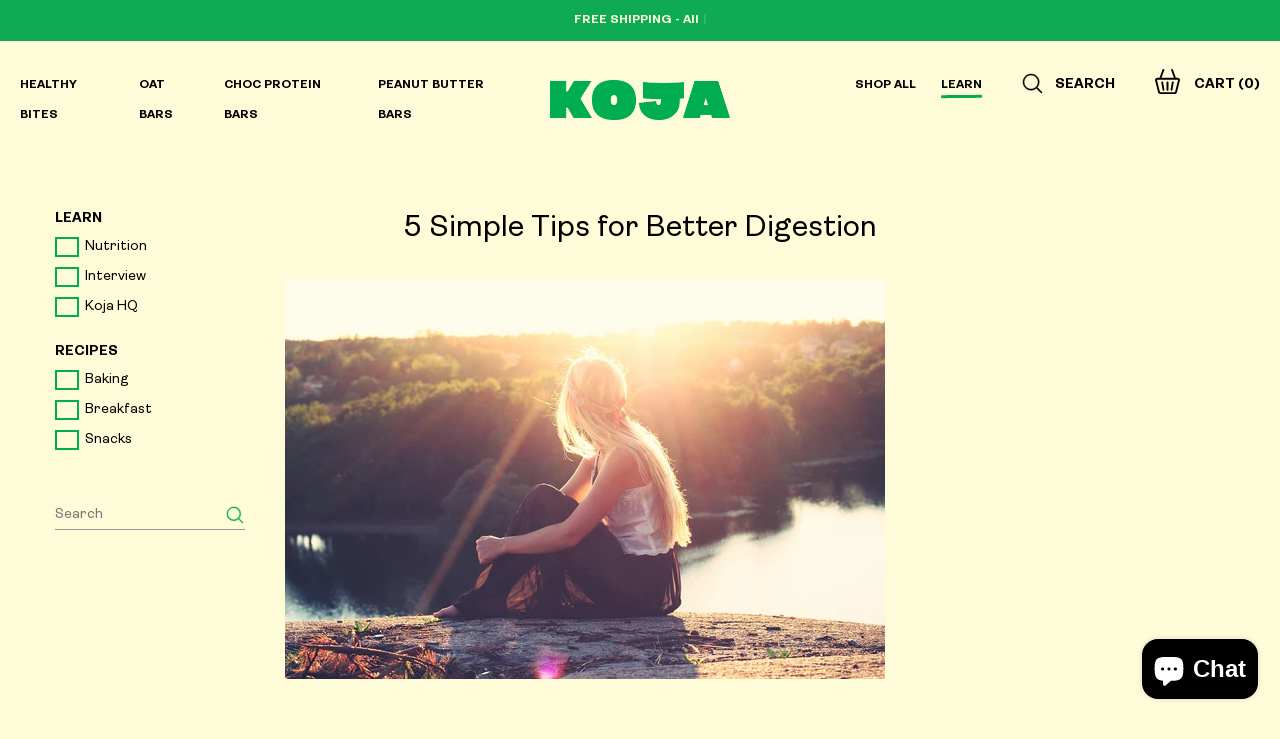

--- FILE ---
content_type: text/html; charset=utf-8
request_url: https://www.koja.com.au/blogs/news/34326084-5-simple-tips-for-better-digestion
body_size: 16884
content:
<!doctype html>
<!--[if lt IE 7]><html class="no-js lt-ie9 lt-ie8 lt-ie7" lang="en"> <![endif]-->
<!--[if IE 7]><html class="no-js lt-ie9 lt-ie8" lang="en"> <![endif]-->
<!--[if IE 8]><html class="no-js lt-ie9" lang="en"> <![endif]-->
<!--[if IE 9 ]><html class="ie9 no-js"> <![endif]-->
<!--[if (gt IE 9)|!(IE)]><!--> <html class="no-js"> <!--<![endif]-->  
<head>
  <meta charset="utf-8" />
  <meta name="viewport" content="width=device-width,initial-scale=1">
  <!--[if IE]><meta http-equiv='X-UA-Compatible' content='IE=edge,chrome=1' /><![endif]--><link rel="canonical" href="https://www.koja.com.au/blogs/news/34326084-5-simple-tips-for-better-digestion"><link rel="shortcut icon" href="//www.koja.com.au/cdn/shop/files/favicon_32x32.png?v=1630153201" type="image/png"><title>5 Simple Tips for Better Digestion
&ndash; KOJA | Healthy Snack Bars</title><meta name="description" content="    It&#39;s said that a healthy digestive system is the key to optimal health and wellbeing. Your digestive system not only breaks down your food so that it can be used effectively in the body, but it’s also linked to your immunity, your mental and emotional health, your stress levels, and your overall physical health. If">
  <meta property="og:type" content="article" />
  <meta property="og:title" content="5 Simple Tips for Better Digestion" />  
  
  
    
    
    
      <meta property="og:image" content="http://cdn.shopify.com/s/files/1/0249/8404/files/person-731142_1280_grande.jpg?13437869017578411837" />
      <meta property="og:image:secure_url" content="https://cdn.shopify.com/s/files/1/0249/8404/files/person-731142_1280_grande.jpg?13437869017578411837" />
    
  



<meta property="og:description" content="    It&#39;s said that a healthy digestive system is the key to optimal health and wellbeing. Your digestive system not only breaks down your food so that it can be used effectively in the body, but it’s also linked to your immunity, your mental and emotional health, your stress levels, and your overall physical health. If" />

<meta property="og:url" content="https://www.koja.com.au/blogs/news/34326084-5-simple-tips-for-better-digestion" />
<meta property="og:site_name" content="KOJA | Healthy Snack Bars" />
  
 

  <meta name="twitter:card" content="summary" />
  <meta name="twitter:title" content="5 Simple Tips for Better Digestion" />
  <meta name="twitter:description" content="
Our 5 Simple Digestion Tips
It&#39;s said that a healthy digestive system is the key to optimal health and wellbeing. Your digestive system is linked to your immunity, emotional health and your overall physical health..." />
  
  
    
    
    
    <meta property="twitter:image" content="http://cdn.shopify.com/s/files/1/0249/8404/files/person-731142_1280_grande.jpg?13437869017578411837" />
    
 


  <script>window.performance && window.performance.mark && window.performance.mark('shopify.content_for_header.start');</script><meta id="shopify-digital-wallet" name="shopify-digital-wallet" content="/2498404/digital_wallets/dialog">
<meta name="shopify-checkout-api-token" content="cdd979f83f56dcfa4ffe354b79379989">
<meta id="in-context-paypal-metadata" data-shop-id="2498404" data-venmo-supported="false" data-environment="production" data-locale="en_US" data-paypal-v4="true" data-currency="AUD">
<link rel="alternate" type="application/atom+xml" title="Feed" href="/blogs/news.atom" />
<script async="async" src="/checkouts/internal/preloads.js?locale=en-AU"></script>
<link rel="preconnect" href="https://shop.app" crossorigin="anonymous">
<script async="async" src="https://shop.app/checkouts/internal/preloads.js?locale=en-AU&shop_id=2498404" crossorigin="anonymous"></script>
<script id="apple-pay-shop-capabilities" type="application/json">{"shopId":2498404,"countryCode":"AU","currencyCode":"AUD","merchantCapabilities":["supports3DS"],"merchantId":"gid:\/\/shopify\/Shop\/2498404","merchantName":"KOJA | Healthy Snack Bars","requiredBillingContactFields":["postalAddress","email"],"requiredShippingContactFields":["postalAddress","email"],"shippingType":"shipping","supportedNetworks":["visa","masterCard"],"total":{"type":"pending","label":"KOJA | Healthy Snack Bars","amount":"1.00"},"shopifyPaymentsEnabled":true,"supportsSubscriptions":true}</script>
<script id="shopify-features" type="application/json">{"accessToken":"cdd979f83f56dcfa4ffe354b79379989","betas":["rich-media-storefront-analytics"],"domain":"www.koja.com.au","predictiveSearch":true,"shopId":2498404,"locale":"en"}</script>
<script>var Shopify = Shopify || {};
Shopify.shop = "koja.myshopify.com";
Shopify.locale = "en";
Shopify.currency = {"active":"AUD","rate":"1.0"};
Shopify.country = "AU";
Shopify.theme = {"name":"Koja 2021 - 01.06.23","id":131760980143,"schema_name":"Koja 2021","schema_version":"1.0.0","theme_store_id":null,"role":"main"};
Shopify.theme.handle = "null";
Shopify.theme.style = {"id":null,"handle":null};
Shopify.cdnHost = "www.koja.com.au/cdn";
Shopify.routes = Shopify.routes || {};
Shopify.routes.root = "/";</script>
<script type="module">!function(o){(o.Shopify=o.Shopify||{}).modules=!0}(window);</script>
<script>!function(o){function n(){var o=[];function n(){o.push(Array.prototype.slice.apply(arguments))}return n.q=o,n}var t=o.Shopify=o.Shopify||{};t.loadFeatures=n(),t.autoloadFeatures=n()}(window);</script>
<script>
  window.ShopifyPay = window.ShopifyPay || {};
  window.ShopifyPay.apiHost = "shop.app\/pay";
  window.ShopifyPay.redirectState = null;
</script>
<script id="shop-js-analytics" type="application/json">{"pageType":"article"}</script>
<script defer="defer" async type="module" src="//www.koja.com.au/cdn/shopifycloud/shop-js/modules/v2/client.init-shop-cart-sync_IZsNAliE.en.esm.js"></script>
<script defer="defer" async type="module" src="//www.koja.com.au/cdn/shopifycloud/shop-js/modules/v2/chunk.common_0OUaOowp.esm.js"></script>
<script type="module">
  await import("//www.koja.com.au/cdn/shopifycloud/shop-js/modules/v2/client.init-shop-cart-sync_IZsNAliE.en.esm.js");
await import("//www.koja.com.au/cdn/shopifycloud/shop-js/modules/v2/chunk.common_0OUaOowp.esm.js");

  window.Shopify.SignInWithShop?.initShopCartSync?.({"fedCMEnabled":true,"windoidEnabled":true});

</script>
<script>
  window.Shopify = window.Shopify || {};
  if (!window.Shopify.featureAssets) window.Shopify.featureAssets = {};
  window.Shopify.featureAssets['shop-js'] = {"shop-cart-sync":["modules/v2/client.shop-cart-sync_DLOhI_0X.en.esm.js","modules/v2/chunk.common_0OUaOowp.esm.js"],"init-fed-cm":["modules/v2/client.init-fed-cm_C6YtU0w6.en.esm.js","modules/v2/chunk.common_0OUaOowp.esm.js"],"shop-button":["modules/v2/client.shop-button_BCMx7GTG.en.esm.js","modules/v2/chunk.common_0OUaOowp.esm.js"],"shop-cash-offers":["modules/v2/client.shop-cash-offers_BT26qb5j.en.esm.js","modules/v2/chunk.common_0OUaOowp.esm.js","modules/v2/chunk.modal_CGo_dVj3.esm.js"],"init-windoid":["modules/v2/client.init-windoid_B9PkRMql.en.esm.js","modules/v2/chunk.common_0OUaOowp.esm.js"],"init-shop-email-lookup-coordinator":["modules/v2/client.init-shop-email-lookup-coordinator_DZkqjsbU.en.esm.js","modules/v2/chunk.common_0OUaOowp.esm.js"],"shop-toast-manager":["modules/v2/client.shop-toast-manager_Di2EnuM7.en.esm.js","modules/v2/chunk.common_0OUaOowp.esm.js"],"shop-login-button":["modules/v2/client.shop-login-button_BtqW_SIO.en.esm.js","modules/v2/chunk.common_0OUaOowp.esm.js","modules/v2/chunk.modal_CGo_dVj3.esm.js"],"avatar":["modules/v2/client.avatar_BTnouDA3.en.esm.js"],"pay-button":["modules/v2/client.pay-button_CWa-C9R1.en.esm.js","modules/v2/chunk.common_0OUaOowp.esm.js"],"init-shop-cart-sync":["modules/v2/client.init-shop-cart-sync_IZsNAliE.en.esm.js","modules/v2/chunk.common_0OUaOowp.esm.js"],"init-customer-accounts":["modules/v2/client.init-customer-accounts_DenGwJTU.en.esm.js","modules/v2/client.shop-login-button_BtqW_SIO.en.esm.js","modules/v2/chunk.common_0OUaOowp.esm.js","modules/v2/chunk.modal_CGo_dVj3.esm.js"],"init-shop-for-new-customer-accounts":["modules/v2/client.init-shop-for-new-customer-accounts_JdHXxpS9.en.esm.js","modules/v2/client.shop-login-button_BtqW_SIO.en.esm.js","modules/v2/chunk.common_0OUaOowp.esm.js","modules/v2/chunk.modal_CGo_dVj3.esm.js"],"init-customer-accounts-sign-up":["modules/v2/client.init-customer-accounts-sign-up_D6__K_p8.en.esm.js","modules/v2/client.shop-login-button_BtqW_SIO.en.esm.js","modules/v2/chunk.common_0OUaOowp.esm.js","modules/v2/chunk.modal_CGo_dVj3.esm.js"],"checkout-modal":["modules/v2/client.checkout-modal_C_ZQDY6s.en.esm.js","modules/v2/chunk.common_0OUaOowp.esm.js","modules/v2/chunk.modal_CGo_dVj3.esm.js"],"shop-follow-button":["modules/v2/client.shop-follow-button_XetIsj8l.en.esm.js","modules/v2/chunk.common_0OUaOowp.esm.js","modules/v2/chunk.modal_CGo_dVj3.esm.js"],"lead-capture":["modules/v2/client.lead-capture_DvA72MRN.en.esm.js","modules/v2/chunk.common_0OUaOowp.esm.js","modules/v2/chunk.modal_CGo_dVj3.esm.js"],"shop-login":["modules/v2/client.shop-login_ClXNxyh6.en.esm.js","modules/v2/chunk.common_0OUaOowp.esm.js","modules/v2/chunk.modal_CGo_dVj3.esm.js"],"payment-terms":["modules/v2/client.payment-terms_CNlwjfZz.en.esm.js","modules/v2/chunk.common_0OUaOowp.esm.js","modules/v2/chunk.modal_CGo_dVj3.esm.js"]};
</script>
<script>(function() {
  var isLoaded = false;
  function asyncLoad() {
    if (isLoaded) return;
    isLoaded = true;
    var urls = ["https:\/\/chimpstatic.com\/mcjs-connected\/js\/users\/a1203a3bf698ffe9b1fc3c9f1\/dc435f493e037a735d16bbd7b.js?shop=koja.myshopify.com","https:\/\/instafeed.nfcube.com\/cdn\/f1f1de6df0bf44acaa39670237ee92d4.js?shop=koja.myshopify.com","\/\/code.tidio.co\/obnfyabdyeeiip8ayzomqygtisdhozu2.js?shop=koja.myshopify.com","https:\/\/admin.revenuehunt.com\/embed.js?shop=koja.myshopify.com"];
    for (var i = 0; i < urls.length; i++) {
      var s = document.createElement('script');
      s.type = 'text/javascript';
      s.async = true;
      s.src = urls[i];
      var x = document.getElementsByTagName('script')[0];
      x.parentNode.insertBefore(s, x);
    }
  };
  if(window.attachEvent) {
    window.attachEvent('onload', asyncLoad);
  } else {
    window.addEventListener('load', asyncLoad, false);
  }
})();</script>
<script id="__st">var __st={"a":2498404,"offset":39600,"reqid":"c42a8579-989d-4902-be19-997ec5fa4a53-1768471610","pageurl":"www.koja.com.au\/blogs\/news\/34326084-5-simple-tips-for-better-digestion","s":"articles-34326084","u":"14e6443e715a","p":"article","rtyp":"article","rid":34326084};</script>
<script>window.ShopifyPaypalV4VisibilityTracking = true;</script>
<script id="captcha-bootstrap">!function(){'use strict';const t='contact',e='account',n='new_comment',o=[[t,t],['blogs',n],['comments',n],[t,'customer']],c=[[e,'customer_login'],[e,'guest_login'],[e,'recover_customer_password'],[e,'create_customer']],r=t=>t.map((([t,e])=>`form[action*='/${t}']:not([data-nocaptcha='true']) input[name='form_type'][value='${e}']`)).join(','),a=t=>()=>t?[...document.querySelectorAll(t)].map((t=>t.form)):[];function s(){const t=[...o],e=r(t);return a(e)}const i='password',u='form_key',d=['recaptcha-v3-token','g-recaptcha-response','h-captcha-response',i],f=()=>{try{return window.sessionStorage}catch{return}},m='__shopify_v',_=t=>t.elements[u];function p(t,e,n=!1){try{const o=window.sessionStorage,c=JSON.parse(o.getItem(e)),{data:r}=function(t){const{data:e,action:n}=t;return t[m]||n?{data:e,action:n}:{data:t,action:n}}(c);for(const[e,n]of Object.entries(r))t.elements[e]&&(t.elements[e].value=n);n&&o.removeItem(e)}catch(o){console.error('form repopulation failed',{error:o})}}const l='form_type',E='cptcha';function T(t){t.dataset[E]=!0}const w=window,h=w.document,L='Shopify',v='ce_forms',y='captcha';let A=!1;((t,e)=>{const n=(g='f06e6c50-85a8-45c8-87d0-21a2b65856fe',I='https://cdn.shopify.com/shopifycloud/storefront-forms-hcaptcha/ce_storefront_forms_captcha_hcaptcha.v1.5.2.iife.js',D={infoText:'Protected by hCaptcha',privacyText:'Privacy',termsText:'Terms'},(t,e,n)=>{const o=w[L][v],c=o.bindForm;if(c)return c(t,g,e,D).then(n);var r;o.q.push([[t,g,e,D],n]),r=I,A||(h.body.append(Object.assign(h.createElement('script'),{id:'captcha-provider',async:!0,src:r})),A=!0)});var g,I,D;w[L]=w[L]||{},w[L][v]=w[L][v]||{},w[L][v].q=[],w[L][y]=w[L][y]||{},w[L][y].protect=function(t,e){n(t,void 0,e),T(t)},Object.freeze(w[L][y]),function(t,e,n,w,h,L){const[v,y,A,g]=function(t,e,n){const i=e?o:[],u=t?c:[],d=[...i,...u],f=r(d),m=r(i),_=r(d.filter((([t,e])=>n.includes(e))));return[a(f),a(m),a(_),s()]}(w,h,L),I=t=>{const e=t.target;return e instanceof HTMLFormElement?e:e&&e.form},D=t=>v().includes(t);t.addEventListener('submit',(t=>{const e=I(t);if(!e)return;const n=D(e)&&!e.dataset.hcaptchaBound&&!e.dataset.recaptchaBound,o=_(e),c=g().includes(e)&&(!o||!o.value);(n||c)&&t.preventDefault(),c&&!n&&(function(t){try{if(!f())return;!function(t){const e=f();if(!e)return;const n=_(t);if(!n)return;const o=n.value;o&&e.removeItem(o)}(t);const e=Array.from(Array(32),(()=>Math.random().toString(36)[2])).join('');!function(t,e){_(t)||t.append(Object.assign(document.createElement('input'),{type:'hidden',name:u})),t.elements[u].value=e}(t,e),function(t,e){const n=f();if(!n)return;const o=[...t.querySelectorAll(`input[type='${i}']`)].map((({name:t})=>t)),c=[...d,...o],r={};for(const[a,s]of new FormData(t).entries())c.includes(a)||(r[a]=s);n.setItem(e,JSON.stringify({[m]:1,action:t.action,data:r}))}(t,e)}catch(e){console.error('failed to persist form',e)}}(e),e.submit())}));const S=(t,e)=>{t&&!t.dataset[E]&&(n(t,e.some((e=>e===t))),T(t))};for(const o of['focusin','change'])t.addEventListener(o,(t=>{const e=I(t);D(e)&&S(e,y())}));const B=e.get('form_key'),M=e.get(l),P=B&&M;t.addEventListener('DOMContentLoaded',(()=>{const t=y();if(P)for(const e of t)e.elements[l].value===M&&p(e,B);[...new Set([...A(),...v().filter((t=>'true'===t.dataset.shopifyCaptcha))])].forEach((e=>S(e,t)))}))}(h,new URLSearchParams(w.location.search),n,t,e,['guest_login'])})(!0,!0)}();</script>
<script integrity="sha256-4kQ18oKyAcykRKYeNunJcIwy7WH5gtpwJnB7kiuLZ1E=" data-source-attribution="shopify.loadfeatures" defer="defer" src="//www.koja.com.au/cdn/shopifycloud/storefront/assets/storefront/load_feature-a0a9edcb.js" crossorigin="anonymous"></script>
<script crossorigin="anonymous" defer="defer" src="//www.koja.com.au/cdn/shopifycloud/storefront/assets/shopify_pay/storefront-65b4c6d7.js?v=20250812"></script>
<script data-source-attribution="shopify.dynamic_checkout.dynamic.init">var Shopify=Shopify||{};Shopify.PaymentButton=Shopify.PaymentButton||{isStorefrontPortableWallets:!0,init:function(){window.Shopify.PaymentButton.init=function(){};var t=document.createElement("script");t.src="https://www.koja.com.au/cdn/shopifycloud/portable-wallets/latest/portable-wallets.en.js",t.type="module",document.head.appendChild(t)}};
</script>
<script data-source-attribution="shopify.dynamic_checkout.buyer_consent">
  function portableWalletsHideBuyerConsent(e){var t=document.getElementById("shopify-buyer-consent"),n=document.getElementById("shopify-subscription-policy-button");t&&n&&(t.classList.add("hidden"),t.setAttribute("aria-hidden","true"),n.removeEventListener("click",e))}function portableWalletsShowBuyerConsent(e){var t=document.getElementById("shopify-buyer-consent"),n=document.getElementById("shopify-subscription-policy-button");t&&n&&(t.classList.remove("hidden"),t.removeAttribute("aria-hidden"),n.addEventListener("click",e))}window.Shopify?.PaymentButton&&(window.Shopify.PaymentButton.hideBuyerConsent=portableWalletsHideBuyerConsent,window.Shopify.PaymentButton.showBuyerConsent=portableWalletsShowBuyerConsent);
</script>
<script data-source-attribution="shopify.dynamic_checkout.cart.bootstrap">document.addEventListener("DOMContentLoaded",(function(){function t(){return document.querySelector("shopify-accelerated-checkout-cart, shopify-accelerated-checkout")}if(t())Shopify.PaymentButton.init();else{new MutationObserver((function(e,n){t()&&(Shopify.PaymentButton.init(),n.disconnect())})).observe(document.body,{childList:!0,subtree:!0})}}));
</script>
<link id="shopify-accelerated-checkout-styles" rel="stylesheet" media="screen" href="https://www.koja.com.au/cdn/shopifycloud/portable-wallets/latest/accelerated-checkout-backwards-compat.css" crossorigin="anonymous">
<style id="shopify-accelerated-checkout-cart">
        #shopify-buyer-consent {
  margin-top: 1em;
  display: inline-block;
  width: 100%;
}

#shopify-buyer-consent.hidden {
  display: none;
}

#shopify-subscription-policy-button {
  background: none;
  border: none;
  padding: 0;
  text-decoration: underline;
  font-size: inherit;
  cursor: pointer;
}

#shopify-subscription-policy-button::before {
  box-shadow: none;
}

      </style>

<script>window.performance && window.performance.mark && window.performance.mark('shopify.content_for_header.end');</script>

  <script
  src="https://code.jquery.com/jquery-1.12.4.min.js"
  integrity="sha256-ZosEbRLbNQzLpnKIkEdrPv7lOy9C27hHQ+Xp8a4MxAQ="
  crossorigin="anonymous"></script>
  <script src="https://ajax.googleapis.com/ajax/libs/jqueryui/1.9.2/jquery-ui.min.js"></script>

  <link href="//www.koja.com.au/cdn/shop/t/16/assets/styles.min.css?v=29848002864020274281685615392" rel="stylesheet" type="text/css" media="all" /> 
  
  <script src="//www.koja.com.au/cdn/shop/t/16/assets/mmenu.js?v=169211308874968256801685606680" type="text/javascript"></script>
  <script src="//www.koja.com.au/cdn/shop/t/16/assets/main.min.js?v=53727285387998230781685610205" type="text/javascript"></script>

  <script src="//www.koja.com.au/cdn/shopifycloud/storefront/assets/themes_support/option_selection-b017cd28.js" type="text/javascript"></script>
<script type="text/javascript">
  (function e(){var e=document.createElement("script");e.type="text/javascript",e.async=true,e.src="//staticw2.yotpo.com/GLP5ICzbSFlnD97nKNA1vwBTOUTV8hP6l6dyHPF0/widget.js";var t=document.getElementsByTagName("script")[0];t.parentNode.insertBefore(e,t)})();
  </script>
  
  <!-- Google Tag Manager 
<script>(function(w,d,s,l,i){w[l]=w[l]||[];w[l].push({'gtm.start':
new Date().getTime(),event:'gtm.js'});var f=d.getElementsByTagName(s)[0],
j=d.createElement(s),dl=l!='dataLayer'?'&l='+l:'';j.async=true;j.src=
'https://www.googletagmanager.com/gtm.js?id='+i+dl;f.parentNode.insertBefore(j,f);
})(window,document,'script','dataLayer','GTM-PFCM5RX');</script>-->
<!-- End Google Tag Manager -->

<script type="text/javascript">
!function(e){if(!window.pintrk){window.pintrk=function()
{window.pintrk.queue.push(Array.prototype.slice.call(arguments))};var
n=window.pintrk;n.queue=[],n.version="3.0";var
t=document.createElement("script");t.async=!0,t.src=e;var
r=document.getElementsByTagName("script")[0];r.parentNode.insertBefore(t,r)}}
("https://s.pinimg.com/ct/core.js"); 

pintrk('load','2614356829371', { em: '', });
pintrk('page');
</script> 
<noscript> 
<img height="1" width="1" style="display:none;" alt=""
src="https://ct.pinterest.com/v3/?tid=2614356829371&noscript=1" /> 
</noscript><!--<![endif]-->

<!-- Global site tag (gtag.js) - Google Ads: 657509439
<script async src="https://www.googletagmanager.com/gtag/js?id=AW-657509439"></script>
<script>
  window.dataLayer = window.dataLayer || [];
  function gtag(){dataLayer.push(arguments);}
  gtag('js', new Date());

  gtag('config', 'AW-657509439');
  gtag('config', 'UA-44313196-1');
</script> -->

<script type="application/javascript">(function(w,d,t,r,u){w[u]=w[u]||[];w[u].push({'projectId':'10000','properties':{'pixelId':'10101186'}});var s=d.createElement(t);s.src=r;s.async=true;s.onload=s.onreadystatechange=function(){var y,rs=this.readyState,c=w[u];if(rs&&rs!="complete"&&rs!="loaded"){return}try{y=YAHOO.ywa.I13N.fireBeacon;w[u]=[];w[u].push=function(p){y([p])};y(c)}catch(e){}};var scr=d.getElementsByTagName(t)[0],par=scr.parentNode;par.insertBefore(s,scr)})(window,document,"script","https://s.yimg.com/wi/ytc.js","dotq");</script>

  
  <meta name="google-site-verification" content="ZotvTBy-zas6S6Ey1Id26_8MlI9R_Q1Rt7enVReMTlM" />
<!-- BEGIN app block: shopify://apps/klaviyo-email-marketing-sms/blocks/klaviyo-onsite-embed/2632fe16-c075-4321-a88b-50b567f42507 -->












  <script async src="https://static.klaviyo.com/onsite/js/S83m48/klaviyo.js?company_id=S83m48"></script>
  <script>!function(){if(!window.klaviyo){window._klOnsite=window._klOnsite||[];try{window.klaviyo=new Proxy({},{get:function(n,i){return"push"===i?function(){var n;(n=window._klOnsite).push.apply(n,arguments)}:function(){for(var n=arguments.length,o=new Array(n),w=0;w<n;w++)o[w]=arguments[w];var t="function"==typeof o[o.length-1]?o.pop():void 0,e=new Promise((function(n){window._klOnsite.push([i].concat(o,[function(i){t&&t(i),n(i)}]))}));return e}}})}catch(n){window.klaviyo=window.klaviyo||[],window.klaviyo.push=function(){var n;(n=window._klOnsite).push.apply(n,arguments)}}}}();</script>

  




  <script>
    window.klaviyoReviewsProductDesignMode = false
  </script>







<!-- END app block --><script src="https://cdn.shopify.com/extensions/7bc9bb47-adfa-4267-963e-cadee5096caf/inbox-1252/assets/inbox-chat-loader.js" type="text/javascript" defer="defer"></script>
<link href="https://monorail-edge.shopifysvc.com" rel="dns-prefetch">
<script>(function(){if ("sendBeacon" in navigator && "performance" in window) {try {var session_token_from_headers = performance.getEntriesByType('navigation')[0].serverTiming.find(x => x.name == '_s').description;} catch {var session_token_from_headers = undefined;}var session_cookie_matches = document.cookie.match(/_shopify_s=([^;]*)/);var session_token_from_cookie = session_cookie_matches && session_cookie_matches.length === 2 ? session_cookie_matches[1] : "";var session_token = session_token_from_headers || session_token_from_cookie || "";function handle_abandonment_event(e) {var entries = performance.getEntries().filter(function(entry) {return /monorail-edge.shopifysvc.com/.test(entry.name);});if (!window.abandonment_tracked && entries.length === 0) {window.abandonment_tracked = true;var currentMs = Date.now();var navigation_start = performance.timing.navigationStart;var payload = {shop_id: 2498404,url: window.location.href,navigation_start,duration: currentMs - navigation_start,session_token,page_type: "article"};window.navigator.sendBeacon("https://monorail-edge.shopifysvc.com/v1/produce", JSON.stringify({schema_id: "online_store_buyer_site_abandonment/1.1",payload: payload,metadata: {event_created_at_ms: currentMs,event_sent_at_ms: currentMs}}));}}window.addEventListener('pagehide', handle_abandonment_event);}}());</script>
<script id="web-pixels-manager-setup">(function e(e,d,r,n,o){if(void 0===o&&(o={}),!Boolean(null===(a=null===(i=window.Shopify)||void 0===i?void 0:i.analytics)||void 0===a?void 0:a.replayQueue)){var i,a;window.Shopify=window.Shopify||{};var t=window.Shopify;t.analytics=t.analytics||{};var s=t.analytics;s.replayQueue=[],s.publish=function(e,d,r){return s.replayQueue.push([e,d,r]),!0};try{self.performance.mark("wpm:start")}catch(e){}var l=function(){var e={modern:/Edge?\/(1{2}[4-9]|1[2-9]\d|[2-9]\d{2}|\d{4,})\.\d+(\.\d+|)|Firefox\/(1{2}[4-9]|1[2-9]\d|[2-9]\d{2}|\d{4,})\.\d+(\.\d+|)|Chrom(ium|e)\/(9{2}|\d{3,})\.\d+(\.\d+|)|(Maci|X1{2}).+ Version\/(15\.\d+|(1[6-9]|[2-9]\d|\d{3,})\.\d+)([,.]\d+|)( \(\w+\)|)( Mobile\/\w+|) Safari\/|Chrome.+OPR\/(9{2}|\d{3,})\.\d+\.\d+|(CPU[ +]OS|iPhone[ +]OS|CPU[ +]iPhone|CPU IPhone OS|CPU iPad OS)[ +]+(15[._]\d+|(1[6-9]|[2-9]\d|\d{3,})[._]\d+)([._]\d+|)|Android:?[ /-](13[3-9]|1[4-9]\d|[2-9]\d{2}|\d{4,})(\.\d+|)(\.\d+|)|Android.+Firefox\/(13[5-9]|1[4-9]\d|[2-9]\d{2}|\d{4,})\.\d+(\.\d+|)|Android.+Chrom(ium|e)\/(13[3-9]|1[4-9]\d|[2-9]\d{2}|\d{4,})\.\d+(\.\d+|)|SamsungBrowser\/([2-9]\d|\d{3,})\.\d+/,legacy:/Edge?\/(1[6-9]|[2-9]\d|\d{3,})\.\d+(\.\d+|)|Firefox\/(5[4-9]|[6-9]\d|\d{3,})\.\d+(\.\d+|)|Chrom(ium|e)\/(5[1-9]|[6-9]\d|\d{3,})\.\d+(\.\d+|)([\d.]+$|.*Safari\/(?![\d.]+ Edge\/[\d.]+$))|(Maci|X1{2}).+ Version\/(10\.\d+|(1[1-9]|[2-9]\d|\d{3,})\.\d+)([,.]\d+|)( \(\w+\)|)( Mobile\/\w+|) Safari\/|Chrome.+OPR\/(3[89]|[4-9]\d|\d{3,})\.\d+\.\d+|(CPU[ +]OS|iPhone[ +]OS|CPU[ +]iPhone|CPU IPhone OS|CPU iPad OS)[ +]+(10[._]\d+|(1[1-9]|[2-9]\d|\d{3,})[._]\d+)([._]\d+|)|Android:?[ /-](13[3-9]|1[4-9]\d|[2-9]\d{2}|\d{4,})(\.\d+|)(\.\d+|)|Mobile Safari.+OPR\/([89]\d|\d{3,})\.\d+\.\d+|Android.+Firefox\/(13[5-9]|1[4-9]\d|[2-9]\d{2}|\d{4,})\.\d+(\.\d+|)|Android.+Chrom(ium|e)\/(13[3-9]|1[4-9]\d|[2-9]\d{2}|\d{4,})\.\d+(\.\d+|)|Android.+(UC? ?Browser|UCWEB|U3)[ /]?(15\.([5-9]|\d{2,})|(1[6-9]|[2-9]\d|\d{3,})\.\d+)\.\d+|SamsungBrowser\/(5\.\d+|([6-9]|\d{2,})\.\d+)|Android.+MQ{2}Browser\/(14(\.(9|\d{2,})|)|(1[5-9]|[2-9]\d|\d{3,})(\.\d+|))(\.\d+|)|K[Aa][Ii]OS\/(3\.\d+|([4-9]|\d{2,})\.\d+)(\.\d+|)/},d=e.modern,r=e.legacy,n=navigator.userAgent;return n.match(d)?"modern":n.match(r)?"legacy":"unknown"}(),u="modern"===l?"modern":"legacy",c=(null!=n?n:{modern:"",legacy:""})[u],f=function(e){return[e.baseUrl,"/wpm","/b",e.hashVersion,"modern"===e.buildTarget?"m":"l",".js"].join("")}({baseUrl:d,hashVersion:r,buildTarget:u}),m=function(e){var d=e.version,r=e.bundleTarget,n=e.surface,o=e.pageUrl,i=e.monorailEndpoint;return{emit:function(e){var a=e.status,t=e.errorMsg,s=(new Date).getTime(),l=JSON.stringify({metadata:{event_sent_at_ms:s},events:[{schema_id:"web_pixels_manager_load/3.1",payload:{version:d,bundle_target:r,page_url:o,status:a,surface:n,error_msg:t},metadata:{event_created_at_ms:s}}]});if(!i)return console&&console.warn&&console.warn("[Web Pixels Manager] No Monorail endpoint provided, skipping logging."),!1;try{return self.navigator.sendBeacon.bind(self.navigator)(i,l)}catch(e){}var u=new XMLHttpRequest;try{return u.open("POST",i,!0),u.setRequestHeader("Content-Type","text/plain"),u.send(l),!0}catch(e){return console&&console.warn&&console.warn("[Web Pixels Manager] Got an unhandled error while logging to Monorail."),!1}}}}({version:r,bundleTarget:l,surface:e.surface,pageUrl:self.location.href,monorailEndpoint:e.monorailEndpoint});try{o.browserTarget=l,function(e){var d=e.src,r=e.async,n=void 0===r||r,o=e.onload,i=e.onerror,a=e.sri,t=e.scriptDataAttributes,s=void 0===t?{}:t,l=document.createElement("script"),u=document.querySelector("head"),c=document.querySelector("body");if(l.async=n,l.src=d,a&&(l.integrity=a,l.crossOrigin="anonymous"),s)for(var f in s)if(Object.prototype.hasOwnProperty.call(s,f))try{l.dataset[f]=s[f]}catch(e){}if(o&&l.addEventListener("load",o),i&&l.addEventListener("error",i),u)u.appendChild(l);else{if(!c)throw new Error("Did not find a head or body element to append the script");c.appendChild(l)}}({src:f,async:!0,onload:function(){if(!function(){var e,d;return Boolean(null===(d=null===(e=window.Shopify)||void 0===e?void 0:e.analytics)||void 0===d?void 0:d.initialized)}()){var d=window.webPixelsManager.init(e)||void 0;if(d){var r=window.Shopify.analytics;r.replayQueue.forEach((function(e){var r=e[0],n=e[1],o=e[2];d.publishCustomEvent(r,n,o)})),r.replayQueue=[],r.publish=d.publishCustomEvent,r.visitor=d.visitor,r.initialized=!0}}},onerror:function(){return m.emit({status:"failed",errorMsg:"".concat(f," has failed to load")})},sri:function(e){var d=/^sha384-[A-Za-z0-9+/=]+$/;return"string"==typeof e&&d.test(e)}(c)?c:"",scriptDataAttributes:o}),m.emit({status:"loading"})}catch(e){m.emit({status:"failed",errorMsg:(null==e?void 0:e.message)||"Unknown error"})}}})({shopId: 2498404,storefrontBaseUrl: "https://www.koja.com.au",extensionsBaseUrl: "https://extensions.shopifycdn.com/cdn/shopifycloud/web-pixels-manager",monorailEndpoint: "https://monorail-edge.shopifysvc.com/unstable/produce_batch",surface: "storefront-renderer",enabledBetaFlags: ["2dca8a86"],webPixelsConfigList: [{"id":"1507754159","configuration":"{\"accountID\":\"S83m48\",\"webPixelConfig\":\"eyJlbmFibGVBZGRlZFRvQ2FydEV2ZW50cyI6IHRydWV9\"}","eventPayloadVersion":"v1","runtimeContext":"STRICT","scriptVersion":"524f6c1ee37bacdca7657a665bdca589","type":"APP","apiClientId":123074,"privacyPurposes":["ANALYTICS","MARKETING"],"dataSharingAdjustments":{"protectedCustomerApprovalScopes":["read_customer_address","read_customer_email","read_customer_name","read_customer_personal_data","read_customer_phone"]}},{"id":"1278738607","configuration":"{\"yotpoStoreId\":\"HDh0i6aVJ6YGdWtRQ1LHCTHrAtsR3Xco5anAlUq9\"}","eventPayloadVersion":"v1","runtimeContext":"STRICT","scriptVersion":"8bb37a256888599d9a3d57f0551d3859","type":"APP","apiClientId":70132,"privacyPurposes":["ANALYTICS","MARKETING","SALE_OF_DATA"],"dataSharingAdjustments":{"protectedCustomerApprovalScopes":["read_customer_address","read_customer_email","read_customer_name","read_customer_personal_data","read_customer_phone"]}},{"id":"226001071","configuration":"{\"pixel_id\":\"287998848966850\",\"pixel_type\":\"facebook_pixel\",\"metaapp_system_user_token\":\"-\"}","eventPayloadVersion":"v1","runtimeContext":"OPEN","scriptVersion":"ca16bc87fe92b6042fbaa3acc2fbdaa6","type":"APP","apiClientId":2329312,"privacyPurposes":["ANALYTICS","MARKETING","SALE_OF_DATA"],"dataSharingAdjustments":{"protectedCustomerApprovalScopes":["read_customer_address","read_customer_email","read_customer_name","read_customer_personal_data","read_customer_phone"]}},{"id":"55410863","eventPayloadVersion":"v1","runtimeContext":"LAX","scriptVersion":"1","type":"CUSTOM","privacyPurposes":["MARKETING"],"name":"Meta pixel (migrated)"},{"id":"75038895","eventPayloadVersion":"v1","runtimeContext":"LAX","scriptVersion":"1","type":"CUSTOM","privacyPurposes":["ANALYTICS"],"name":"Google Analytics tag (migrated)"},{"id":"shopify-app-pixel","configuration":"{}","eventPayloadVersion":"v1","runtimeContext":"STRICT","scriptVersion":"0450","apiClientId":"shopify-pixel","type":"APP","privacyPurposes":["ANALYTICS","MARKETING"]},{"id":"shopify-custom-pixel","eventPayloadVersion":"v1","runtimeContext":"LAX","scriptVersion":"0450","apiClientId":"shopify-pixel","type":"CUSTOM","privacyPurposes":["ANALYTICS","MARKETING"]}],isMerchantRequest: false,initData: {"shop":{"name":"KOJA | Healthy Snack Bars","paymentSettings":{"currencyCode":"AUD"},"myshopifyDomain":"koja.myshopify.com","countryCode":"AU","storefrontUrl":"https:\/\/www.koja.com.au"},"customer":null,"cart":null,"checkout":null,"productVariants":[],"purchasingCompany":null},},"https://www.koja.com.au/cdn","7cecd0b6w90c54c6cpe92089d5m57a67346",{"modern":"","legacy":""},{"shopId":"2498404","storefrontBaseUrl":"https:\/\/www.koja.com.au","extensionBaseUrl":"https:\/\/extensions.shopifycdn.com\/cdn\/shopifycloud\/web-pixels-manager","surface":"storefront-renderer","enabledBetaFlags":"[\"2dca8a86\"]","isMerchantRequest":"false","hashVersion":"7cecd0b6w90c54c6cpe92089d5m57a67346","publish":"custom","events":"[[\"page_viewed\",{}]]"});</script><script>
  window.ShopifyAnalytics = window.ShopifyAnalytics || {};
  window.ShopifyAnalytics.meta = window.ShopifyAnalytics.meta || {};
  window.ShopifyAnalytics.meta.currency = 'AUD';
  var meta = {"page":{"pageType":"article","resourceType":"article","resourceId":34326084,"requestId":"c42a8579-989d-4902-be19-997ec5fa4a53-1768471610"}};
  for (var attr in meta) {
    window.ShopifyAnalytics.meta[attr] = meta[attr];
  }
</script>
<script class="analytics">
  (function () {
    var customDocumentWrite = function(content) {
      var jquery = null;

      if (window.jQuery) {
        jquery = window.jQuery;
      } else if (window.Checkout && window.Checkout.$) {
        jquery = window.Checkout.$;
      }

      if (jquery) {
        jquery('body').append(content);
      }
    };

    var hasLoggedConversion = function(token) {
      if (token) {
        return document.cookie.indexOf('loggedConversion=' + token) !== -1;
      }
      return false;
    }

    var setCookieIfConversion = function(token) {
      if (token) {
        var twoMonthsFromNow = new Date(Date.now());
        twoMonthsFromNow.setMonth(twoMonthsFromNow.getMonth() + 2);

        document.cookie = 'loggedConversion=' + token + '; expires=' + twoMonthsFromNow;
      }
    }

    var trekkie = window.ShopifyAnalytics.lib = window.trekkie = window.trekkie || [];
    if (trekkie.integrations) {
      return;
    }
    trekkie.methods = [
      'identify',
      'page',
      'ready',
      'track',
      'trackForm',
      'trackLink'
    ];
    trekkie.factory = function(method) {
      return function() {
        var args = Array.prototype.slice.call(arguments);
        args.unshift(method);
        trekkie.push(args);
        return trekkie;
      };
    };
    for (var i = 0; i < trekkie.methods.length; i++) {
      var key = trekkie.methods[i];
      trekkie[key] = trekkie.factory(key);
    }
    trekkie.load = function(config) {
      trekkie.config = config || {};
      trekkie.config.initialDocumentCookie = document.cookie;
      var first = document.getElementsByTagName('script')[0];
      var script = document.createElement('script');
      script.type = 'text/javascript';
      script.onerror = function(e) {
        var scriptFallback = document.createElement('script');
        scriptFallback.type = 'text/javascript';
        scriptFallback.onerror = function(error) {
                var Monorail = {
      produce: function produce(monorailDomain, schemaId, payload) {
        var currentMs = new Date().getTime();
        var event = {
          schema_id: schemaId,
          payload: payload,
          metadata: {
            event_created_at_ms: currentMs,
            event_sent_at_ms: currentMs
          }
        };
        return Monorail.sendRequest("https://" + monorailDomain + "/v1/produce", JSON.stringify(event));
      },
      sendRequest: function sendRequest(endpointUrl, payload) {
        // Try the sendBeacon API
        if (window && window.navigator && typeof window.navigator.sendBeacon === 'function' && typeof window.Blob === 'function' && !Monorail.isIos12()) {
          var blobData = new window.Blob([payload], {
            type: 'text/plain'
          });

          if (window.navigator.sendBeacon(endpointUrl, blobData)) {
            return true;
          } // sendBeacon was not successful

        } // XHR beacon

        var xhr = new XMLHttpRequest();

        try {
          xhr.open('POST', endpointUrl);
          xhr.setRequestHeader('Content-Type', 'text/plain');
          xhr.send(payload);
        } catch (e) {
          console.log(e);
        }

        return false;
      },
      isIos12: function isIos12() {
        return window.navigator.userAgent.lastIndexOf('iPhone; CPU iPhone OS 12_') !== -1 || window.navigator.userAgent.lastIndexOf('iPad; CPU OS 12_') !== -1;
      }
    };
    Monorail.produce('monorail-edge.shopifysvc.com',
      'trekkie_storefront_load_errors/1.1',
      {shop_id: 2498404,
      theme_id: 131760980143,
      app_name: "storefront",
      context_url: window.location.href,
      source_url: "//www.koja.com.au/cdn/s/trekkie.storefront.cd680fe47e6c39ca5d5df5f0a32d569bc48c0f27.min.js"});

        };
        scriptFallback.async = true;
        scriptFallback.src = '//www.koja.com.au/cdn/s/trekkie.storefront.cd680fe47e6c39ca5d5df5f0a32d569bc48c0f27.min.js';
        first.parentNode.insertBefore(scriptFallback, first);
      };
      script.async = true;
      script.src = '//www.koja.com.au/cdn/s/trekkie.storefront.cd680fe47e6c39ca5d5df5f0a32d569bc48c0f27.min.js';
      first.parentNode.insertBefore(script, first);
    };
    trekkie.load(
      {"Trekkie":{"appName":"storefront","development":false,"defaultAttributes":{"shopId":2498404,"isMerchantRequest":null,"themeId":131760980143,"themeCityHash":"10561494205052933758","contentLanguage":"en","currency":"AUD","eventMetadataId":"b5101c68-1597-446b-ace5-1293bd321830"},"isServerSideCookieWritingEnabled":true,"monorailRegion":"shop_domain","enabledBetaFlags":["65f19447"]},"Session Attribution":{},"S2S":{"facebookCapiEnabled":true,"source":"trekkie-storefront-renderer","apiClientId":580111}}
    );

    var loaded = false;
    trekkie.ready(function() {
      if (loaded) return;
      loaded = true;

      window.ShopifyAnalytics.lib = window.trekkie;

      var originalDocumentWrite = document.write;
      document.write = customDocumentWrite;
      try { window.ShopifyAnalytics.merchantGoogleAnalytics.call(this); } catch(error) {};
      document.write = originalDocumentWrite;

      window.ShopifyAnalytics.lib.page(null,{"pageType":"article","resourceType":"article","resourceId":34326084,"requestId":"c42a8579-989d-4902-be19-997ec5fa4a53-1768471610","shopifyEmitted":true});

      var match = window.location.pathname.match(/checkouts\/(.+)\/(thank_you|post_purchase)/)
      var token = match? match[1]: undefined;
      if (!hasLoggedConversion(token)) {
        setCookieIfConversion(token);
        
      }
    });


        var eventsListenerScript = document.createElement('script');
        eventsListenerScript.async = true;
        eventsListenerScript.src = "//www.koja.com.au/cdn/shopifycloud/storefront/assets/shop_events_listener-3da45d37.js";
        document.getElementsByTagName('head')[0].appendChild(eventsListenerScript);

})();</script>
  <script>
  if (!window.ga || (window.ga && typeof window.ga !== 'function')) {
    window.ga = function ga() {
      (window.ga.q = window.ga.q || []).push(arguments);
      if (window.Shopify && window.Shopify.analytics && typeof window.Shopify.analytics.publish === 'function') {
        window.Shopify.analytics.publish("ga_stub_called", {}, {sendTo: "google_osp_migration"});
      }
      console.error("Shopify's Google Analytics stub called with:", Array.from(arguments), "\nSee https://help.shopify.com/manual/promoting-marketing/pixels/pixel-migration#google for more information.");
    };
    if (window.Shopify && window.Shopify.analytics && typeof window.Shopify.analytics.publish === 'function') {
      window.Shopify.analytics.publish("ga_stub_initialized", {}, {sendTo: "google_osp_migration"});
    }
  }
</script>
<script
  defer
  src="https://www.koja.com.au/cdn/shopifycloud/perf-kit/shopify-perf-kit-3.0.3.min.js"
  data-application="storefront-renderer"
  data-shop-id="2498404"
  data-render-region="gcp-us-central1"
  data-page-type="article"
  data-theme-instance-id="131760980143"
  data-theme-name="Koja 2021"
  data-theme-version="1.0.0"
  data-monorail-region="shop_domain"
  data-resource-timing-sampling-rate="10"
  data-shs="true"
  data-shs-beacon="true"
  data-shs-export-with-fetch="true"
  data-shs-logs-sample-rate="1"
  data-shs-beacon-endpoint="https://www.koja.com.au/api/collect"
></script>
</head>

<body id="5-simple-tips-for-better-digestion" class="template-article" >
  <!-- Google Tag Manager (noscript)
  <noscript><iframe src="https://www.googletagmanager.com/ns.html?id=GTM-PFCM5RX"
  height="0" width="0" style="display:none;visibility:hidden"></iframe></noscript> -->
  <!-- End Google Tag Manager (noscript) -->
  <div class="page-wrap">
    <div id="shopify-section-header" class="shopify-section"><header class="site-header">  
  
    <div class="text-bar" id="banner-bar" style="background-color: #0eab54; color: ">FREE SHIPPING - All orders over $100 Australia wide</div>
    
    <script src="https://unpkg.com/typewriter-effect@latest/dist/core.js"></script>
    <script>
      var app = document.getElementById('banner-bar');
      var typewriter = new Typewriter(app, {
        loop: true, 
        delay: 75,
      });
      typewriter.pauseFor(2000)
                .typeString("FREE SHIPPING - All orders over $100 Australia wide")
                .pauseFor(6000)
                .start();
    </script>
    
   
  <div class="fixed-part">
    <div class="wrap">   
      <div class="left-part">
        <nav class="top-menu">
          <ul>
            
              <li>
                <a href="/collections/lunchbox">HEALTHY BITES</a>  
              </li>
            
              <li>
                <a href="/collections/oat-bars">OAT BARS</a>  
              </li>
            
              <li>
                <a href="/collections/koja-choc-protein-bars">CHOC PROTEIN BARS</a>  
              </li>
            
              <li>
                <a href="/collections/peanut-butter-bars">PEANUT BUTTER BARS</a>  
              </li>
                      
          </ul>
        </nav>
        <div class="menu-toggle"><span></span></div>
      </div>  
      
      <div class="logo-hold">
        
          <a id="logo" href="/">
            <img src="//www.koja.com.au/cdn/shop/files/koja-logo_2x_5a5b032b-d9d6-4933-a61d-e719f3ac4b7b.png?v=1629194700" alt="KOJA | Healthy Snack Bars">
          </a>
        
      </div>

      <div class="right-part">
        <nav class="top-menu">
          <ul>
            
              <li>
                <a href="/collections/all">SHOP ALL</a>  
              </li>
            
              <li>
                <a href="/blogs/news" class="active">LEARN</a>  
              </li>
                      
          </ul>
        </nav>

        

        <a href="/?search=" class="search-icon" id="toggle-search">Search</a>

        <a href="/cart" class="cart-icon js-drawer-open-right" aria-controls="CartDrawer" aria-expanded="false"><span class="hide-m">Cart </span>(<span id="cartcount">0</span>)</a>
        
      </div>  
    </div>  
  </div>
</header></div>   

    <main role="main">
      <section class="blog-content">   
  <div class="wrap">
    <aside class="sidebar">
      <nav class="blog-nav">
   <ul class="ul--list"> 
      
      <li><a href="/blogs/news" class="active"><span>Learn</span></a>

       
       
         
          <ul class="submenu">            
             
               <li><a href="/blogs/news/tagged/nutrition"><span>Nutrition</span></a></li> 
                
               <li><a href="/blogs/news/tagged/interview"><span>Interview</span></a></li> 
                
               <li><a href="/blogs/news/tagged/news-from-koja-hq"><span>Koja HQ</span></a></li> 
               
          </ul>
       
     </li>
      
      <li><a href="/blogs/recipes"><span>Recipes</span></a>

       
       
         
          <ul class="submenu">            
             
               <li><a href="/blogs/recipes/tagged/baking"><span>Baking</span></a></li> 
                
               <li><a href="/blogs/recipes/tagged/breakfast"><span>Breakfast</span></a></li> 
                
               <li><a href="/blogs/recipes/tagged/snacks"><span>Snacks</span></a></li> 
               
          </ul>
       
     </li>
       
   </ul> 
</nav>

<form action="/search" method="get" role="search">
  <input name="q" type="search" id="search-field" placeholder="Search" value="" />
  <input type="hidden" name="type" value="article" />
  <input type="submit" value="Search" />
</form>
    </aside>

    <div class="blog-content-hold"> 
      <article class="single-article">
        <h1>5 Simple Tips for Better Digestion</h1>
        

        <p style="text-align: center;"><img alt="" src="//cdn.shopify.com/s/files/1/0249/8404/files/person-731142_1280_grande.jpg?13437869017578411837" style="float: none;"> </p>
<p> </p>
<meta charset="utf-8">
<p><span>It's said that a healthy digestive system is the key to optimal health and wellbeing. Your digestive system not only breaks down your food so that it can be used effectively in the body, but it’s also linked to your immunity, your mental and emotional health, your stress levels, and your overall physical health. If you’re not digesting your food efficiently, your body could become stressed, which may decrease your overall levels of health and lead to a variety of conditions. </span><br><br><span>Here are our 5 simple tips to improve your digestion:</span></p>
<h3>1. Minimise drinking water with meals</h3>
<meta charset="utf-8">
<p><span>Whilst it’s very important to drink plenty of water each day, having it with food can actually impair your digestion. Drinking too much water, or any other liquids around meal times interferes with the natural levels of digestive enzymes and stomach acid, making it harder for your food to be digested properly. It is best to avoid drinking up to 15 minutes before eating, and approximately an hour after. If you do need water, simply take small sips rather than large mouthfuls, and choose warm or room-temperature water over cold water. Ensuring you drink water frequently throughout the rest of the day will help keep you hydrated.  </span></p>
<p> </p>
<h3><span>2. Take 5 deep breaths before eating</span></h3>
<meta charset="utf-8">
<p><span>This is such a simple, yet effective action which takes very little time and improves so many aspects of your life. Before rushing into a meal, sit comfortably, relax your body and take five slow deep breaths, concentrating on the air filling into your belly. This practice instantly moves your body and mind out of a stressed state and into a calm state. Being in a calm state activates digestion, increases your overall health and wellness, and brings you ‘into the now’, so you are able to enjoy your meal.  </span></p>
<p> </p>
<p style="text-align: left;"> <img alt="" src="//cdn.shopify.com/s/files/1/0249/8404/files/Modern-table-setting_grande.jpeg?931881458873444782" style="float: none;"></p>
<h3></h3>
<h3>3. <span>Enjoy your food and relax</span> </h3>
<p>Have you ever eaten something and realised afterwards that you didn’t even notice yourself eating it, let alone tasting it or enjoying it? By taking the time to be mindful while eating you can greatly improve your digestion. You can do this by simply tuning into your senses and feelings when eating; noticing the flavours, textures and smells of your food. Be aware of how your food is making you feel and note any sensations you are experiencing in your body. Avoid eating on-the-go or having distractions around you, such as phones or TV, and instead turn meal times into enjoyable experiences. Create a positive environment to eat in; present your food in ways that appeal to you, surround yourself with things that make you happy, share meals with friends and family, and allow yourself to appreciate and savour your food.</p>
<p> </p>
<h3>4. Chew your food thoroughly and eat slowly</h3>
<p>You may think that digestion starts in your stomach, but it actually begins in the mouth. The action of chewing stimulates the digestive system to be turned on, sending signals to other organs to prepare themselves. When we chew, digestive enzymes in our saliva are released, helping to further break the food particles down. Chewing food slowly and thoroughly until it is almost liquified is so important for digestion, as it reduces the strain on your stomach and small intestines. This allows them to work effectively and absorb nutrients so they can be properly utilised in your body. </p>
<p> </p>
<h3>5. Eat with gratitude and a positive mindset</h3>
<p>Did you know that the thoughts and feelings you are experiencing while eating and digesting a meal are just as important as the types of foods you are eating? If you are in a stressed state or negative frame of mind when sitting down to a meal your body will actually handle food differently and not digest it efficiently. Instead, why not try switching to a positive mindset, focusing on aspects of your life that bring you joy, and being grateful for the food you are about to eat. </p>
<p>Next time you reach for some food, try one of these simple tips, noticing if it makes you feel any different. Your mind and body will love you for it! </p>
<p> </p>
<p>This post was researched and written with love by our Marketing Communications Hero, Heidi Brockmann. We look forward to hearing more from her on our blog!</p>
<p style="text-align: left;"> <img alt="" src="//cdn.shopify.com/s/files/1/0249/8404/files/heidi_in_frAAnce_grande.jpg?11049836346247916193" style="float: none;"></p>
<h6><strong>About Heidi:</strong></h6>
<meta charset="utf-8">
<p><span>Heidi</span><span> is a Sydney babe who's recently moved to Melbs, to join the KOJA team! She is very passionate about holistic health and inspiring others to live natural lifestyles. Her interest in the connection between our physical body and our emotional health lead her to study BodyMind Nutrition. She is currently training to become a Life Coach, Holistic Counsellor and Complementary Therapist. </span></p>
<meta charset="utf-8">
<p> </p>
<p>Note: (Table image in this post sourced from Breakfast With Audrey)</p>
      </article>
    </div>
  </div>
</section>


<section class="article-content" style="display: none">
  <div class="wrap">
  

    

    

    
    

    <h2><a href="/blogs/news">KOJA Blog</a></h2>

    

    <time pubdate datetime="2015-06-19">Jun 19, 2015</time>

    <p style="text-align: center;"><img alt="" src="//cdn.shopify.com/s/files/1/0249/8404/files/person-731142_1280_grande.jpg?13437869017578411837" style="float: none;"> </p>
<p> </p>
<meta charset="utf-8">
<p><span>It's said that a healthy digestive system is the key to optimal health and wellbeing. Your digestive system not only breaks down your food so that it can be used effectively in the body, but it’s also linked to your immunity, your mental and emotional health, your stress levels, and your overall physical health. If you’re not digesting your food efficiently, your body could become stressed, which may decrease your overall levels of health and lead to a variety of conditions. </span><br><br><span>Here are our 5 simple tips to improve your digestion:</span></p>
<h3>1. Minimise drinking water with meals</h3>
<meta charset="utf-8">
<p><span>Whilst it’s very important to drink plenty of water each day, having it with food can actually impair your digestion. Drinking too much water, or any other liquids around meal times interferes with the natural levels of digestive enzymes and stomach acid, making it harder for your food to be digested properly. It is best to avoid drinking up to 15 minutes before eating, and approximately an hour after. If you do need water, simply take small sips rather than large mouthfuls, and choose warm or room-temperature water over cold water. Ensuring you drink water frequently throughout the rest of the day will help keep you hydrated.  </span></p>
<p> </p>
<h3><span>2. Take 5 deep breaths before eating</span></h3>
<meta charset="utf-8">
<p><span>This is such a simple, yet effective action which takes very little time and improves so many aspects of your life. Before rushing into a meal, sit comfortably, relax your body and take five slow deep breaths, concentrating on the air filling into your belly. This practice instantly moves your body and mind out of a stressed state and into a calm state. Being in a calm state activates digestion, increases your overall health and wellness, and brings you ‘into the now’, so you are able to enjoy your meal.  </span></p>
<p> </p>
<p style="text-align: left;"> <img alt="" src="//cdn.shopify.com/s/files/1/0249/8404/files/Modern-table-setting_grande.jpeg?931881458873444782" style="float: none;"></p>
<h3></h3>
<h3>3. <span>Enjoy your food and relax</span> </h3>
<p>Have you ever eaten something and realised afterwards that you didn’t even notice yourself eating it, let alone tasting it or enjoying it? By taking the time to be mindful while eating you can greatly improve your digestion. You can do this by simply tuning into your senses and feelings when eating; noticing the flavours, textures and smells of your food. Be aware of how your food is making you feel and note any sensations you are experiencing in your body. Avoid eating on-the-go or having distractions around you, such as phones or TV, and instead turn meal times into enjoyable experiences. Create a positive environment to eat in; present your food in ways that appeal to you, surround yourself with things that make you happy, share meals with friends and family, and allow yourself to appreciate and savour your food.</p>
<p> </p>
<h3>4. Chew your food thoroughly and eat slowly</h3>
<p>You may think that digestion starts in your stomach, but it actually begins in the mouth. The action of chewing stimulates the digestive system to be turned on, sending signals to other organs to prepare themselves. When we chew, digestive enzymes in our saliva are released, helping to further break the food particles down. Chewing food slowly and thoroughly until it is almost liquified is so important for digestion, as it reduces the strain on your stomach and small intestines. This allows them to work effectively and absorb nutrients so they can be properly utilised in your body. </p>
<p> </p>
<h3>5. Eat with gratitude and a positive mindset</h3>
<p>Did you know that the thoughts and feelings you are experiencing while eating and digesting a meal are just as important as the types of foods you are eating? If you are in a stressed state or negative frame of mind when sitting down to a meal your body will actually handle food differently and not digest it efficiently. Instead, why not try switching to a positive mindset, focusing on aspects of your life that bring you joy, and being grateful for the food you are about to eat. </p>
<p>Next time you reach for some food, try one of these simple tips, noticing if it makes you feel any different. Your mind and body will love you for it! </p>
<p> </p>
<p>This post was researched and written with love by our Marketing Communications Hero, Heidi Brockmann. We look forward to hearing more from her on our blog!</p>
<p style="text-align: left;"> <img alt="" src="//cdn.shopify.com/s/files/1/0249/8404/files/heidi_in_frAAnce_grande.jpg?11049836346247916193" style="float: none;"></p>
<h6><strong>About Heidi:</strong></h6>
<meta charset="utf-8">
<p><span>Heidi</span><span> is a Sydney babe who's recently moved to Melbs, to join the KOJA team! She is very passionate about holistic health and inspiring others to live natural lifestyles. Her interest in the connection between our physical body and our emotional health lead her to study BodyMind Nutrition. She is currently training to become a Life Coach, Holistic Counsellor and Complementary Therapist. </span></p>
<meta charset="utf-8">
<p> </p>
<p>Note: (Table image in this post sourced from Breakfast With Audrey)</p>
    
      <a href="#">3 comments</a>
    
    
       
        <a href="/blogs/news/tagged/digestion">Digestion</a>, 
       
        <a href="/blogs/news/tagged/emotional-health">Emotional Health</a>, 
       
        <a href="/blogs/news/tagged/gut-health">Gut Health</a>, 
       
        <a href="/blogs/news/tagged/probiotics">Probiotics</a>
      
    

    

      
      

      
        <ul>
          
          
          
          
            <li id="2699080260">
              <h3>Maev says...</h3>
              <p>Very interesting&#8230;got me thinking&#8230;just put it up on my Facebook page&#8230;<br />
I, like many, have been following you since your appearance on Shark Tank&#8230;</p>
              On September 05, 2015
            </li>
          
            <li id="2663065604">
              <h3>Maria Moore says...</h3>
              <p>I&#8217;m loving my KOJA breakfast pack.  My evening ritual now is this &#8211; 3 scoops of Jalna Greek Yoghurt, drizzled with honey and a really good sprinkle of KOJA.  mmmmmmmmmmmmmmmmmmmm  Thank you :-)</p>
              On June 22, 2015
            </li>
          
            <li id="2663054916">
              <h3>Sarah Wilson says...</h3>
              <p>Hi Kate, how fantastic for you that your business is booming.I am so interested in your product and wondering are you recruiting sales staff? I am in Sydney, lower North Shore and noticed that you have yet to open in this location!! It would be perfect!<br />
My contact is 0410622 266</p>
              On June 22, 2015
            </li>
          
        </ul>
      
      
      
      
      
      
      <form method="post" action="/blogs/news/34326084-5-simple-tips-for-better-digestion/comments#comment_form" id="comment_form" accept-charset="UTF-8" class="comment-form"><input type="hidden" name="form_type" value="new_comment" /><input type="hidden" name="utf8" value="✓" />

        <fieldset>
          
          <h3>Leave a comment</h3>
        
          

          <label for="comment-author">Name</label>
          <input required type="text" name="comment[author]" placeholder="Your name" id="comment-author" value="" />

          <label for="comment-email">Email</label>
          <input required type="email" name="comment[email]" placeholder="your@email.com" id="comment-email" value="" />

          <label for="comment-body">Message</label>
          <textarea required name="comment[body]" id="comment-body"></textarea>

          <input type="submit" value="Post Comment" /> 

        </fieldset>
        
      </form>

    

    
      
        <a href="/blogs/news/34894788-free-yourself-from-diets-forever-part-1" title="">Next Post</a>
          
      
        <a href="/blogs/news/lilian-real-food-healthy-body" title="">Previous Post</a>
      
    

  
  </div>
</section>    
    </main>

    <div id="shopify-section-footer" class="shopify-section"><footer class="site-footer">
  <div class="wrap">
    <div class="logo-hold">
      
        <a id="logo" href="/">
          <img src="//www.koja.com.au/cdn/shop/files/koja-logo-footer_2x_848e7b8d-bf46-44cd-9903-41b47f498c90.png?v=1629194711" alt="KOJA | Healthy Snack Bars">
        </a>
      
    </div>

    <nav class="footer-menu">
      <ul>
        
          <li>
            <a href="/collections/koja">Shop</a>  
          </li>
        
          <li>
            <a href="/pages/store-locator">Stockists</a>  
          </li>
        
          <li>
            <a href="/pages/about-koja">About</a>  
          </li>
        
          <li>
            <a href="/pages/shipping">Shipping</a>  
          </li>
        
          <li>
            <a href="/pages/faq">FAQs</a>  
          </li>
        
          <li>
            <a href="/pages/contact-us">Contact</a>  
          </li>
                  
      </ul>
    </nav>

    <ul class="social-links">
      
      <li>
        <a href="https://facebook.com/kojahealth" class="fb" target="_blank">Facebook</a>
      </li>
      
      
      <li>
        <a href="https://twitter.com/KojaHealth" class="tw" target="_blank">Twitter</a>
      </li>
      
      
      <li>
        <a href="https://www.pinterest.com.au/kojahealth/" class="pt" target="_blank">Pinterest</a>
      </li>
      
      
      <li>
        <a href="https://instagram.com/kojahealth" class="ig" target="_blank">Instagram</a>
      </li>
      
      
      <li>
        <a href="https://www.youtube.com/channel/UCjxraKO5Q1cRIcfxVV1XX8g" class="yt" target="_blank">Youtube</a>
      </li>
      
    </ul>

    <div class="footer-bottom">
      <div class="copyright">&copy; 2026 Koja. All Rights Reserved.</div>
      <nav class="privacy-menu"> 
        <ul>
        
          <li>
            <a href="/pages/legal-and-returns">Terms</a>  
          </li>
        
          <li>
            <a href="/policies/privacy-policy">Privacy Policy</a>  
          </li>
        
        </ul>
      </nav>
    </div>

  </div>


</footer></div>
  </div>
  
  <nav id="mmenu">
	<div class="mobile-menu">
		<div class="close-btn"></div>
		<ul class="ul--list"> 
	      
	      <li class="li--title"><a href="/">
	      	<span>Home</span></a>

		    
		    
		  </li>
	      
	      <li class="li--title"><a href="/collections/lunchbox">
	      	<span>HEALTHY BITES</span></a>

		    
		    
		  </li>
	      
	      <li class="li--title"><a href="/collections/koja-choc-protein-bars">
	      	<span>CHOC PROTEIN BARS</span></a>

		    
		    
		  </li>
	      
	      <li class="li--title"><a href="/collections/peanut-butter-bars">
	      	<span>PEANUT BUTTER BARS</span></a>

		    
		    
		  </li>
	      
	      <li class="li--title"><a href="/collections/oat-bars">
	      	<span>OAT BARS</span></a>

		    
		    
		  </li>
	      
	      <li class="li--title"><a href="/collections/all">
	      	<span>SHOP ALL</span></a>

		    
		    
		  </li>
	      
	      <li class="li--title"><a href="/blogs/news">
	      	<span>LEARN</span></a>

		    
		    
		  </li>
	       
		</ul> 

		
	</div>
</nav>

  <div class="cart-drawer">
  <div class="cart-header">
    <div class="title">Your cart</div>
    <div class="close-btn"></div>
  </div>
  
  <div class="cart-content" id="cart-full-state">
    <form action="/cart" method="post" novalidate>
      
      <div class="scroll-block" data-simplebar data-simplebar-auto-hide="false">        
        <div class="cart-body"> 
          <div class="cart-items" id="cartDrawerItems"></div>
          
 

          <div class="subtotal-block" style="display: none;">          
            <div class="price-row">
              <div class="price-label">SubTotal</div>
              <div class="price-value" id="cartDrawerSubtotal"></div>
            </div>       
          </div>

        </div>        
      </div>
         

      <div class="cart-footer">
        <small>Shipping & taxes calculated at checkout</small>
        <div class="total-price">
          <div class="subtotal-label">Subtotal</div>
          <div class="subtotal-value" id="cartDrawerTotal"></div>
        </div>
        <div class="buttons-hold">
          <input type="hidden" name="note" value="">          
          <input type="hidden" name="return_to" value="/checkout/" />
          <input type="submit" name="checkout" class="btn checkout-button" value="Proceed to Checkout">

          <a class="continue-shopping-button" href="" onclick="closeCartDrawer(); return false;">Continue Shopping</a>
        </div>
      </div>
    </form>   
  </div>
  
  <div class="cart-content" id="cart-empty-state">
    <div class="cart-body empty">  
      <div class="empty-title"></div>
      <p>Your cart is currently empty.</p>
    </div>   
  </div>
  
</div>
<div class="cart-drawer-overlay"></div>
  <script src="//www.koja.com.au/cdn/shop/t/16/assets/ajax-cart.js?v=158377344687970694451685606680" type="text/javascript"></script>  

  <div class="search-popup">
      <div class="close-btn"></div>
      <div class="hold">
        <form action="/search" method="get" class="search-form right" role="search">
      <input name="q" type="search" id="search-field" placeholder="Search store..." value="" />
      <input type="submit" id="search-submit" value="Search" />
</form>
      </div>
  </div>
<div id="shopify-block-Aajk0TllTV2lJZTdoT__15683396631634586217" class="shopify-block shopify-app-block"><script
  id="chat-button-container"
  data-horizontal-position=bottom_right
  data-vertical-position=lowest
  data-icon=chat_bubble
  data-text=chat_with_us
  data-color=#000000
  data-secondary-color=#ffffff
  data-ternary-color=#6a6a6a
  
    data-greeting-message=%F0%9F%91%8B+Hi%2C+message+us+with+any+questions+-+we%27re+happy+to+help%21
  
  data-domain=www.koja.com.au
  data-shop-domain=www.koja.com.au
  data-external-identifier=P1i9Ny7MsFcEwvDjkaB68I5b58bsHOqV-6lDHvvMV9g
  
>
</script>


</div></body>
</html>

--- FILE ---
content_type: text/css
request_url: https://www.koja.com.au/cdn/shop/t/16/assets/styles.min.css?v=29848002864020274281685615392
body_size: 17794
content:
@font-face {
    font-family: "Ambit";
    src: url("Ambit-Bold.eot");
    src: url("Ambit-Bold.eot?#iefix") format("embedded-opentype"), url("Ambit-Bold.woff2") format("woff2"), url("Ambit-Bold.woff") format("woff"), url("Ambit-Bold.ttf") format("truetype"), url("Ambit-Bold.svg#Ambit-Bold") format("svg");
    font-weight: bold;
    font-style: normal;
    font-display: swap;
}

@font-face {
    font-family: "Ambit";
  src: url("Ambit-Regular.eot");
  src: url("Ambit-Regular.eot?#iefix") format("embedded-opentype"), url("Ambit-Regular.woff2") format("woff2"), url("Ambit-Regular.woff") format("woff"), url("Ambit-Regular.ttf") format("truetype"), url("Ambit-Regular.svg#Ambit-Regular") format("svg");
  font-weight: normal;
  font-style: normal;
  font-display: swap;
}

@font-face {
    font-family: "Lumios Marker";
  src: url("Lumios-Marker.eot");
  src: url("Lumios-Marker.eot?#iefix") format("embedded-opentype"), url("Lumios-Marker.woff2") format("woff2"), url("Lumios-Marker.woff") format("woff"), url("Lumios-Marker.ttf") format("truetype"), url("Lumios-Marker.svg#Lumios-Marker") format("svg");
  font-weight: normal;
  font-style: normal;
  font-display: auto;
}

@font-face {
    font-family: "Habibi Custom";
  src: url("Habibi-Regular.eot");
  src: url("Habibi-Regular.eot?#iefix") format("embedded-opentype"), url("Habibi-Regular.woff2") format("woff2"), url("Habibi-Regular.woff") format("woff"), url("Habibi-Regular.ttf") format("truetype"), url("Habibi-Regular.svg#Habibi-Regular") format("svg");
  font-weight: normal;
  font-style: normal;
  font-display: auto;
}

header, footer, article, section, hgroup, nav, figure, aside {
    display: block;
}

body, html {
    margin: 0;
    padding: 0;
    width: 100%;
}

figure {
    margin: 0;
}

:focus, :active {
    outline: 0;
}

img {
    border-style: none;
    display: block;
    max-width: 100%;
    height: auto;
}

a {
    text-decoration: underline;
    color: #000;
}

ul li,
p {
    font-size: 14px;
    font-weight: 400;
    line-height: 20px;
    margin: 0 0 20px;
}

div {
    box-sizing: border-box;
}

input::-webkit-outer-spin-button,
input::-webkit-inner-spin-button {
  /* display: none; <- Crashes Chrome on hover */
    -webkit-appearance: none;
    margin: 0;
  /* <-- Apparently some margin are still there even though it's hidden */
}

input[type=number] {
  -moz-appearance: textfield;
  /* Firefox */
}

input[type=submit],
button,
.btn {
  border-radius: 20px;
  background-color: #00ad50;
  border: 1px solid #00ad50;
  color: #fefcd8;
  font-size: 12px;
  font-weight: 700;
  cursor: pointer;
  text-decoration: none;
  text-align: center;
  box-sizing: border-box;
  -webkit-appearance: none;
}
input[type=submit].wheat,
button.wheat,
.btn.wheat {
  background-color: #fefcd8;
  border-color: #fefcd8;
  color: #00ad50;
}
input[type=submit].outline,
button.outline,
.btn.outline {
  background: none;
  color: #00ad50;
}

#PopupSignupForm_0 {
  display: none !important;
}

img:not([src]):not([srcset]) {
  visibility: hidden;
}

@-moz-document url-prefix() {
  img:-moz-loading {
    visibility: hidden;
  }
}
/* tiny slider */
.tns-outer {
  padding: 0 !important;
}

.tns-outer [hidden] {
  display: none !important;
}

.tns-outer [aria-controls], .tns-outer [data-action] {
  cursor: pointer;
}

.tns-slider {
  -webkit-transition: all 0s;
  -moz-transition: all 0s;
  transition: all 0s;
}

.tns-slider > .tns-item {
  -webkit-box-sizing: border-box;
  -moz-box-sizing: border-box;
  box-sizing: border-box;
}

.tns-horizontal.tns-subpixel {
  white-space: nowrap;
}

.tns-horizontal.tns-subpixel > .tns-item {
  display: inline-block;
  vertical-align: top;
  white-space: normal;
}

.tns-horizontal.tns-no-subpixel:after {
  content: "";
  display: table;
  clear: both;
}

.tns-horizontal.tns-no-subpixel > .tns-item {
  float: left;
}

.tns-horizontal.tns-carousel.tns-no-subpixel > .tns-item {
  margin-right: -100%;
}

.tns-no-calc {
  position: relative;
  left: 0;
}

.tns-gallery {
  position: relative;
  left: 0;
  min-height: 1px;
}

.tns-gallery > .tns-item {
  position: absolute;
  left: -100%;
  -webkit-transition: transform 0s, opacity 0s;
  -moz-transition: transform 0s, opacity 0s;
  transition: transform 0s, opacity 0s;
}

.tns-gallery > .tns-slide-active {
  position: relative;
  left: auto !important;
}

.tns-gallery > .tns-moving {
  -webkit-transition: all 0.25s;
  -moz-transition: all 0.25s;
  transition: all 0.25s;
}

.tns-autowidth {
  display: inline-block;
}

.tns-lazy-img {
  -webkit-transition: opacity 0.6s;
  -moz-transition: opacity 0.6s;
  transition: opacity 0.6s;
  opacity: 0.6;
}

.tns-lazy-img.tns-complete {
  opacity: 1;
}

.tns-ah {
  -webkit-transition: height 0s;
  -moz-transition: height 0s;
  transition: height 0s;
}

.tns-ovh {
  overflow: hidden;
}

.tns-visually-hidden {
  position: absolute;
  left: -10000em;
}

.tns-transparent {
  opacity: 0;
  visibility: hidden;
}

.tns-fadeIn {
  opacity: 1;
  filter: alpha(opacity=100);
  z-index: 0;
}

.tns-normal, .tns-fadeOut {
  opacity: 0;
  filter: alpha(opacity=0);
  z-index: -1;
}

.tns-vpfix {
  white-space: nowrap;
}

.tns-vpfix > div, .tns-vpfix > li {
  display: inline-block;
}

.tns-t-subp2 {
  margin: 0 auto;
  width: 310px;
  position: relative;
  height: 10px;
  overflow: hidden;
}

.tns-t-ct {
  width: 2333.3333333%;
  width: -webkit-calc(100% * 70 / 3);
  width: -moz-calc(100% * 70 / 3);
  width: calc(100% * 70 / 3);
  position: absolute;
  right: 0;
}

.tns-t-ct:after {
  content: "";
  display: table;
  clear: both;
}

.tns-t-ct > div {
  width: 1.4285714%;
  width: -webkit-calc(100% / 70);
  width: -moz-calc(100% / 70);
  width: calc(100% / 70);
  height: 10px;
  float: left;
}

/* mmenu */
.mm-hidden {
  display: none !important;
}

.mm-wrapper {
  overflow-x: hidden;
  position: relative;
}

.mm-menu {
  box-sizing: border-box;
  background: inherit;
  display: block;
  padding: 0;
  margin: 0;
  position: absolute;
  left: 0;
  right: 0;
  top: 0;
  bottom: 0;
  z-index: 0;
}

.mm-panels, .mm-panels > .mm-panel {
  background: inherit;
  border-color: inherit;
  box-sizing: border-box;
  margin: 0;
  position: absolute;
  left: 0;
  right: 0;
  top: 0;
  bottom: 0;
  z-index: 0;
}

.mm-panels {
  overflow: hidden;
}

.mm-panel {
  -webkit-transform: translate(100%, 0);
  -ms-transform: translate(100%, 0);
  transform: translate(100%, 0);
  -webkit-transform: translate3d(100%, 0, 0);
  transform: translate3d(100%, 0, 0);
  -webkit-transition: -webkit-transform 0.4s ease;
  transition: -webkit-transform 0.4s ease;
  transition: transform 0.4s ease;
  transition: transform 0.4s ease, -webkit-transform 0.4s ease;
  -webkit-transform-origin: top left;
  -ms-transform-origin: top left;
  transform-origin: top left;
}

.mm-panel.mm-opened {
  -webkit-transform: translate(0, 0);
  -ms-transform: translate(0, 0);
  transform: translate(0, 0);
  -webkit-transform: translate3d(0, 0, 0);
  transform: translate3d(0, 0, 0);
}

.mm-panel.mm-subopened {
  -webkit-transform: translate(-30%, 0);
  -ms-transform: translate(-30%, 0);
  transform: translate(-30%, 0);
  -webkit-transform: translate3d(-30%, 0, 0);
  transform: translate3d(-30%, 0, 0);
}

.mm-panel.mm-highest {
  z-index: 1;
}

.mm-panel.mm-noanimation {
  -webkit-transition: none !important;
  transition: none !important;
}

.mm-panel.mm-noanimation.mm-subopened {
  -webkit-transform: translate(0, 0);
  -ms-transform: translate(0, 0);
  transform: translate(0, 0);
  -webkit-transform: translate3d(0, 0, 0);
  transform: translate3d(0, 0, 0);
}

.mm-panels > .mm-panel {
  -webkit-overflow-scrolling: touch;
  overflow: scroll;
  overflow-x: hidden;
  overflow-y: auto;
  padding: 0 20px;
}

.mm-panels > .mm-panel.mm-hasnavbar {
  padding-top: 40px;
}

.mm-panels > .mm-panel:not(.mm-hidden) {
  display: block;
}

.mm-panels > .mm-panel:after, .mm-panels > .mm-panel:before {
  content: "";
  display: block;
  height: 20px;
}

.mm-vertical .mm-panel {
  -webkit-transform: none !important;
  -ms-transform: none !important;
  transform: none !important;
}

.mm-listview .mm-vertical .mm-panel, .mm-vertical .mm-listview .mm-panel {
  display: none;
  padding: 10px 0 10px 10px;
}

.mm-listview .mm-vertical .mm-panel .mm-listview > li:last-child:after, .mm-vertical .mm-listview .mm-panel .mm-listview > li:last-child:after {
  border-color: transparent;
}

.mm-vertical li.mm-opened > .mm-panel, li.mm-vertical.mm-opened > .mm-panel {
  display: block;
}

.mm-listview > li.mm-vertical > .mm-next, .mm-vertical .mm-listview > li > .mm-next {
  box-sizing: border-box;
  height: 40px;
  bottom: auto;
}

.mm-listview > li.mm-vertical.mm-opened > .mm-next:after, .mm-vertical .mm-listview > li.mm-opened > .mm-next:after {
  -webkit-transform: rotate(225deg);
  -ms-transform: rotate(225deg);
  transform: rotate(225deg);
  right: 19px;
}

.mm-btn {
  box-sizing: border-box;
  width: 40px;
  height: 40px;
  position: absolute;
  top: 0;
  z-index: 1;
}

.mm-clear:after, .mm-clear:before, .mm-close:after, .mm-close:before {
  content: "";
  border: 2px solid transparent;
  display: block;
  width: 5px;
  height: 5px;
  margin: auto;
  position: absolute;
  top: 0;
  bottom: 0;
  -webkit-transform: rotate(-45deg);
  -ms-transform: rotate(-45deg);
  transform: rotate(-45deg);
}

.mm-clear:before, .mm-close:before {
  border-right: none;
  border-bottom: none;
  right: 18px;
}

.mm-clear:after, .mm-close:after {
  border-left: none;
  border-top: none;
  right: 25px;
}

.mm-next:after, .mm-prev:before {
  content: "";
  border-top: 2px solid transparent;
  border-left: 2px solid transparent;
  display: block;
  width: 8px;
  height: 8px;
  margin: auto;
  position: absolute;
  top: 0;
  bottom: 0;
}

.mm-prev:before {
  -webkit-transform: rotate(-45deg);
  -ms-transform: rotate(-45deg);
  transform: rotate(-45deg);
  left: 23px;
  right: auto;
}

.mm-next:after {
  -webkit-transform: rotate(135deg);
  -ms-transform: rotate(135deg);
  transform: rotate(135deg);
  right: 23px;
  left: auto;
}

.mm-navbar {
  border-bottom: 1px solid;
  border-color: inherit;
  text-align: center;
  line-height: 20px;
  height: 40px;
  padding: 0 40px;
  margin: 0;
  position: absolute;
  top: 0;
  left: 0;
  right: 0;
}

.mm-navbar > * {
  display: block;
  padding: 10px 0;
}

.mm-navbar a, .mm-navbar a:hover {
  text-decoration: none;
}

.mm-navbar .mm-title {
  text-overflow: ellipsis;
  white-space: nowrap;
  overflow: hidden;
}

.mm-navbar .mm-btn:first-child {
  left: 0;
}

.mm-navbar .mm-btn:last-child {
  text-align: right;
  right: 0;
}

.mm-panel .mm-navbar {
  display: none;
}

.mm-panel.mm-hasnavbar .mm-navbar {
  display: block;
}

.mm-listview, .mm-listview > li {
  list-style: none;
  display: block;
  padding: 0;
  margin: 0;
}

.mm-listview {
  font: inherit;
  font-size: 14px;
  line-height: 20px;
}

.mm-listview a, .mm-listview a:hover {
  text-decoration: none;
}

.mm-listview > li {
  position: relative;
}

.mm-listview > li, .mm-listview > li .mm-next, .mm-listview > li .mm-next:before, .mm-listview > li:after {
  border-color: inherit;
}

.mm-listview > li > a, .mm-listview > li > span {
  text-overflow: ellipsis;
  white-space: nowrap;
  overflow: hidden;
  color: inherit;
  display: block;
  padding: 10px 10px 10px 20px;
  margin: 0;
}

.mm-listview > li:not(.mm-divider):after {
  content: "";
  border-bottom-width: 1px;
  border-bottom-style: solid;
  display: block;
  position: absolute;
  left: 0;
  right: 0;
  bottom: 0;
}

.mm-listview > li:not(.mm-divider):after {
  left: 20px;
}

.mm-listview .mm-next {
  background: rgba(3, 2, 1, 0);
  width: 50px;
  padding: 0;
  position: absolute;
  right: 0;
  top: 0;
  bottom: 0;
  z-index: 2;
}

.mm-listview .mm-next:before {
  content: "";
  border-left-width: 1px;
  border-left-style: solid;
  display: block;
  position: absolute;
  top: 0;
  bottom: 0;
  left: 0;
}

.mm-listview .mm-next + a, .mm-listview .mm-next + span {
  margin-right: 50px;
}

.mm-listview .mm-next.mm-fullsubopen {
  width: 100%;
}

.mm-listview .mm-next.mm-fullsubopen:before {
  border-left: none;
}

.mm-listview .mm-next.mm-fullsubopen + a, .mm-listview .mm-next.mm-fullsubopen + span {
  padding-right: 50px;
  margin-right: 0;
}

.mm-panels > .mm-panel > .mm-listview {
  margin: 20px -20px;
}

.mm-panels > .mm-panel > .mm-listview:first-child, .mm-panels > .mm-panel > .mm-navbar + .mm-listview {
  margin-top: -20px;
}

.mm-menu {
  background: #f3f3f3;
  border-color: rgba(0, 0, 0, 0.1);
  color: rgba(0, 0, 0, 0.75);
}

.mm-menu .mm-navbar a, .mm-menu .mm-navbar > * {
  color: rgba(0, 0, 0, 0.3);
}

.mm-menu .mm-btn:after, .mm-menu .mm-btn:before {
  border-color: rgba(0, 0, 0, 0.3);
}

.mm-menu .mm-listview {
  border-color: rgba(0, 0, 0, 0.1);
}

.mm-menu .mm-listview > li .mm-next:after {
  border-color: rgba(0, 0, 0, 0.3);
}

.mm-menu .mm-listview > li a:not(.mm-next) {
  -webkit-tap-highlight-color: rgba(255, 255, 255, 0.5);
  tap-highlight-color: rgba(255, 255, 255, 0.5);
}

.mm-menu .mm-listview > li.mm-selected > a:not(.mm-next), .mm-menu .mm-listview > li.mm-selected > span {
  background: rgba(255, 255, 255, 0.5);
}

.mm-menu .mm-listview > li.mm-opened.mm-vertical > .mm-panel, .mm-menu .mm-listview > li.mm-opened.mm-vertical > a.mm-next, .mm-menu.mm-vertical .mm-listview > li.mm-opened > .mm-panel, .mm-menu.mm-vertical .mm-listview > li.mm-opened > a.mm-next {
  background: rgba(0, 0, 0, 0.05);
}

.mm-menu .mm-divider {
  background: rgba(0, 0, 0, 0.05);
}

.mm-page {
  box-sizing: border-box;
  position: relative;
}

.mm-slideout {
  -webkit-transition: -webkit-transform 0.4s ease;
  transition: -webkit-transform 0.4s ease;
  transition: transform 0.4s ease;
  transition: transform 0.4s ease, -webkit-transform 0.4s ease;
  z-index: 1;
}

html.mm-opened {
  overflow-x: hidden;
  position: relative;
}

html.mm-blocking {
  overflow: hidden;
}

html.mm-blocking body {
  overflow: hidden;
}

html.mm-background .mm-page {
  background: inherit;
}

#mm-blocker {
  background: rgba(3, 2, 1, 0);
  display: none;
  width: 100%;
  height: 100%;
  position: fixed;
  top: 0;
  left: 0;
  z-index: 2;
}

html.mm-blocking #mm-blocker {
  display: block;
}

.mm-menu.mm-offcanvas {
  z-index: 0;
  display: none;
  position: fixed;
}

.mm-menu.mm-offcanvas.mm-opened {
  display: block;
}

.mm-menu.mm-offcanvas.mm-no-csstransforms.mm-opened {
  z-index: 10;
}

.mm-menu.mm-offcanvas {
  width: 80%;
  min-width: 140px;
  max-width: 440px;
}

html.mm-opening .mm-menu ~ .mm-slideout {
  -webkit-transform: translate(80%, 0);
  -ms-transform: translate(80%, 0);
  transform: translate(80%, 0);
  -webkit-transform: translate3d(80%, 0, 0);
  transform: translate3d(80%, 0, 0);
}

@media all and (max-width: 175px) {
  html.mm-opening .mm-menu ~ .mm-slideout {
    -webkit-transform: translate(140px, 0);
    -ms-transform: translate(140px, 0);
    transform: translate(140px, 0);
    -webkit-transform: translate3d(140px, 0, 0);
    transform: translate3d(140px, 0, 0);
  }
}
@media all and (min-width: 550px) {
  html.mm-opening .mm-menu ~ .mm-slideout {
    -webkit-transform: translate(440px, 0);
    -ms-transform: translate(440px, 0);
    transform: translate(440px, 0);
    -webkit-transform: translate3d(440px, 0, 0);
    transform: translate3d(440px, 0, 0);
  }
}
.mm-sronly {
  border: 0 !important;
  clip: rect(1px, 1px, 1px, 1px) !important;
  -webkit-clip-path: inset(50%) !important;
  clip-path: inset(50%) !important;
  white-space: nowrap !important;
  width: 1px !important;
  height: 1px !important;
  padding: 0 !important;
  overflow: hidden !important;
  position: absolute !important;
}

.mm-menu .mm-listview.mm-border-none > li:after, .mm-menu .mm-listview > li.mm-border-none:after, .mm-menu.mm-border-none .mm-listview > li:after {
  content: none;
}

.mm-menu .mm-listview.mm-border-full > li:after, .mm-menu .mm-listview > li.mm-border-full:after, .mm-menu.mm-border-full .mm-listview > li:after {
  left: 0 !important;
}

.mm-menu .mm-listview.mm-border-offset > li:after, .mm-menu .mm-listview > li.mm-border-offset:after, .mm-menu.mm-border-offset .mm-listview > li:after {
  right: 20px;
}

.mm-menu.mm-fx-menu-zoom {
  -webkit-transition: -webkit-transform 0.4s ease;
  transition: -webkit-transform 0.4s ease;
  transition: transform 0.4s ease;
  transition: transform 0.4s ease, -webkit-transform 0.4s ease;
}

html.mm-opened .mm-menu.mm-fx-menu-zoom {
  -webkit-transform: scale(0.7, 0.7) translate3d(-30%, 0, 0);
  transform: scale(0.7, 0.7) translate3d(-30%, 0, 0);
  -webkit-transform-origin: left center;
  -ms-transform-origin: left center;
  transform-origin: left center;
}

html.mm-opening .mm-menu.mm-fx-menu-zoom {
  -webkit-transform: scale(1, 1) translate3d(0, 0, 0);
  transform: scale(1, 1) translate3d(0, 0, 0);
}

html.mm-right.mm-opened .mm-menu.mm-fx-menu-zoom {
  -webkit-transform: scale(0.7, 0.7) translate3d(30%, 0, 0);
  transform: scale(0.7, 0.7) translate3d(30%, 0, 0);
  -webkit-transform-origin: right center;
  -ms-transform-origin: right center;
  transform-origin: right center;
}

html.mm-right.mm-opening .mm-menu.mm-fx-menu-zoom {
  -webkit-transform: scale(1, 1) translate3d(0, 0, 0);
  transform: scale(1, 1) translate3d(0, 0, 0);
}

.mm-menu.mm-fx-menu-slide {
  -webkit-transition: -webkit-transform 0.4s ease;
  transition: -webkit-transform 0.4s ease;
  transition: transform 0.4s ease;
  transition: transform 0.4s ease, -webkit-transform 0.4s ease;
}

html.mm-opened .mm-menu.mm-fx-menu-slide {
  -webkit-transform: translate(-30%, 0);
  -ms-transform: translate(-30%, 0);
  transform: translate(-30%, 0);
  -webkit-transform: translate3d(-30%, 0, 0);
  transform: translate3d(-30%, 0, 0);
}

html.mm-opening .mm-menu.mm-fx-menu-slide {
  -webkit-transform: translate(0, 0);
  -ms-transform: translate(0, 0);
  transform: translate(0, 0);
  -webkit-transform: translate3d(0, 0, 0);
  transform: translate3d(0, 0, 0);
}

html.mm-right.mm-opened .mm-menu.mm-fx-menu-slide {
  -webkit-transform: translate(30%, 0);
  -ms-transform: translate(30%, 0);
  transform: translate(30%, 0);
  -webkit-transform: translate3d(30%, 0, 0);
  transform: translate3d(30%, 0, 0);
}

html.mm-right.mm-opening .mm-menu.mm-fx-menu-slide {
  -webkit-transform: translate(0, 0);
  -ms-transform: translate(0, 0);
  transform: translate(0, 0);
  -webkit-transform: translate3d(0, 0, 0);
  transform: translate3d(0, 0, 0);
}

.mm-menu.mm-fx-menu-fade {
  opacity: 0;
  -webkit-transition: opacity 0.4s ease;
  transition: opacity 0.4s ease;
}

html.mm-opening .mm-menu.mm-fx-menu-fade {
  opacity: 1;
}

.mm-menu .mm-fx-panels-none.mm-panel, .mm-menu.mm-fx-panels-none .mm-panel {
  -webkit-transition-property: none;
  transition-property: none;
}

.mm-menu .mm-fx-panels-none.mm-panel.mm-subopened, .mm-menu.mm-fx-panels-none .mm-panel.mm-subopened {
  -webkit-transform: translate(0, 0);
  -ms-transform: translate(0, 0);
  transform: translate(0, 0);
  -webkit-transform: translate3d(0, 0, 0);
  transform: translate3d(0, 0, 0);
}

.mm-menu .mm-fx-panels-zoom.mm-panel, .mm-menu.mm-fx-panels-zoom .mm-panel {
  -webkit-transform-origin: left center;
  -ms-transform-origin: left center;
  transform-origin: left center;
  -webkit-transform: scale(1.5, 1.5) translate3d(100%, 0, 0);
  transform: scale(1.5, 1.5) translate3d(100%, 0, 0);
}

.mm-menu .mm-fx-panels-zoom.mm-panel.mm-opened, .mm-menu.mm-fx-panels-zoom .mm-panel.mm-opened {
  -webkit-transform: scale(1, 1) translate3d(0, 0, 0);
  transform: scale(1, 1) translate3d(0, 0, 0);
}

.mm-menu .mm-fx-panels-zoom.mm-panel.mm-subopened, .mm-menu.mm-fx-panels-zoom .mm-panel.mm-subopened {
  -webkit-transform: scale(0.7, 0.7) translate3d(-30%, 0, 0);
  transform: scale(0.7, 0.7) translate3d(-30%, 0, 0);
}

.mm-menu .mm-fx-panels-slide-0.mm-panel.mm-subopened, .mm-menu.mm-fx-panels-slide-0 .mm-panel.mm-subopened {
  -webkit-transform: translate(0, 0);
  -ms-transform: translate(0, 0);
  transform: translate(0, 0);
  -webkit-transform: translate3d(0, 0, 0);
  transform: translate3d(0, 0, 0);
}

.mm-menu .mm-fx-panels-slide-100.mm-panel.mm-subopened, .mm-menu.mm-fx-panels-slide-100 .mm-panel.mm-subopened {
  -webkit-transform: translate(-100%, 0);
  -ms-transform: translate(-100%, 0);
  transform: translate(-100%, 0);
  -webkit-transform: translate3d(-100%, 0, 0);
  transform: translate3d(-100%, 0, 0);
}

.mm-menu .mm-fx-panels-slide-up.mm-panel, .mm-menu.mm-fx-panels-slide-up .mm-panel {
  -webkit-transform: translate(0, 100%);
  -ms-transform: translate(0, 100%);
  transform: translate(0, 100%);
  -webkit-transform: translate3d(0, 100%, 0);
  transform: translate3d(0, 100%, 0);
}

.mm-menu .mm-fx-panels-slide-up.mm-panel.mm-opened, .mm-menu.mm-fx-panels-slide-up .mm-panel.mm-opened {
  -webkit-transform: translate(0, 0);
  -ms-transform: translate(0, 0);
  transform: translate(0, 0);
  -webkit-transform: translate3d(0, 0, 0);
  transform: translate3d(0, 0, 0);
}

.mm-menu .mm-fx-panels-slide-up.mm-panel.mm-subopened, .mm-menu.mm-fx-panels-slide-up .mm-panel.mm-subopened {
  -webkit-transform: translate(0, 0);
  -ms-transform: translate(0, 0);
  transform: translate(0, 0);
  -webkit-transform: translate3d(0, 0, 0);
  transform: translate3d(0, 0, 0);
}

.mm-menu[class*=mm-fx-listitems-] .mm-listview > li {
  -webkit-transition: none 0.4s ease;
  transition: none 0.4s ease;
}

.mm-menu[class*=mm-fx-listitems-] .mm-listview > li:nth-child(1) {
  -webkit-transition-delay: 50ms;
  transition-delay: 50ms;
}

.mm-menu[class*=mm-fx-listitems-] .mm-listview > li:nth-child(2) {
  -webkit-transition-delay: 0.1s;
  transition-delay: 0.1s;
}

.mm-menu[class*=mm-fx-listitems-] .mm-listview > li:nth-child(3) {
  -webkit-transition-delay: 150ms;
  transition-delay: 150ms;
}

.mm-menu[class*=mm-fx-listitems-] .mm-listview > li:nth-child(4) {
  -webkit-transition-delay: 0.2s;
  transition-delay: 0.2s;
}

.mm-menu[class*=mm-fx-listitems-] .mm-listview > li:nth-child(5) {
  -webkit-transition-delay: 250ms;
  transition-delay: 250ms;
}

.mm-menu[class*=mm-fx-listitems-] .mm-listview > li:nth-child(6) {
  -webkit-transition-delay: 0.3s;
  transition-delay: 0.3s;
}

.mm-menu[class*=mm-fx-listitems-] .mm-listview > li:nth-child(7) {
  -webkit-transition-delay: 350ms;
  transition-delay: 350ms;
}

.mm-menu[class*=mm-fx-listitems-] .mm-listview > li:nth-child(8) {
  -webkit-transition-delay: 0.4s;
  transition-delay: 0.4s;
}

.mm-menu[class*=mm-fx-listitems-] .mm-listview > li:nth-child(9) {
  -webkit-transition-delay: 450ms;
  transition-delay: 450ms;
}

.mm-menu[class*=mm-fx-listitems-] .mm-listview > li:nth-child(10) {
  -webkit-transition-delay: 0.5s;
  transition-delay: 0.5s;
}

.mm-menu[class*=mm-fx-listitems-] .mm-listview > li:nth-child(11) {
  -webkit-transition-delay: 550ms;
  transition-delay: 550ms;
}

.mm-menu[class*=mm-fx-listitems-] .mm-listview > li:nth-child(12) {
  -webkit-transition-delay: 0.6s;
  transition-delay: 0.6s;
}

.mm-menu[class*=mm-fx-listitems-] .mm-listview > li:nth-child(13) {
  -webkit-transition-delay: 650ms;
  transition-delay: 650ms;
}

.mm-menu[class*=mm-fx-listitems-] .mm-listview > li:nth-child(14) {
  -webkit-transition-delay: 0.7s;
  transition-delay: 0.7s;
}

.mm-menu[class*=mm-fx-listitems-] .mm-listview > li:nth-child(15) {
  -webkit-transition-delay: 750ms;
  transition-delay: 750ms;
}

.mm-menu.mm-fx-listitems-slide .mm-listview > li {
  -webkit-transition-property: opacity, -webkit-transform;
  transition-property: opacity, -webkit-transform;
  transition-property: transform, opacity;
  transition-property: transform, opacity, -webkit-transform;
  -webkit-transform: translate(50%, 0);
  -ms-transform: translate(50%, 0);
  transform: translate(50%, 0);
  -webkit-transform: translate3d(50%, 0, 0);
  transform: translate3d(50%, 0, 0);
  opacity: 0;
}

html.mm-opening .mm-menu.mm-fx-listitems-slide .mm-panel.mm-opened .mm-listview > li {
  -webkit-transform: translate(0, 0);
  -ms-transform: translate(0, 0);
  transform: translate(0, 0);
  -webkit-transform: translate3d(0, 0, 0);
  transform: translate3d(0, 0, 0);
  opacity: 1;
}

.mm-menu.mm-fx-listitems-fade .mm-listview > li {
  -webkit-transition-property: opacity;
  transition-property: opacity;
  opacity: 0;
}

html.mm-opening .mm-menu.mm-fx-listitems-fade .mm-panel.mm-opened .mm-listview > li {
  opacity: 1;
}

.mm-menu.mm-fx-listitems-drop .mm-listview > li {
  -webkit-transition-property: opacity, top;
  transition-property: opacity, top;
  opacity: 0;
  top: -25%;
}

html.mm-opening .mm-menu.mm-fx-listitems-drop .mm-panel.mm-opened .mm-listview > li {
  opacity: 1;
  top: 0;
}

.mm-menu.mm-offcanvas.mm-fullscreen {
  width: 100%;
  min-width: 140px;
  max-width: 10000px;
}

html.mm-opening .mm-menu.mm-fullscreen ~ .mm-slideout {
  -webkit-transform: translate(100%, 0);
  -ms-transform: translate(100%, 0);
  transform: translate(100%, 0);
  -webkit-transform: translate3d(100%, 0, 0);
  transform: translate3d(100%, 0, 0);
}

@media all and (max-width: 140px) {
  html.mm-opening .mm-menu.mm-fullscreen ~ .mm-slideout {
    -webkit-transform: translate(140px, 0);
    -ms-transform: translate(140px, 0);
    transform: translate(140px, 0);
    -webkit-transform: translate3d(140px, 0, 0);
    transform: translate3d(140px, 0, 0);
  }
}
@media all and (min-width: 10000px) {
  html.mm-opening .mm-menu.mm-fullscreen ~ .mm-slideout {
    -webkit-transform: translate(10000px, 0);
    -ms-transform: translate(10000px, 0);
    transform: translate(10000px, 0);
    -webkit-transform: translate3d(10000px, 0, 0);
    transform: translate3d(10000px, 0, 0);
  }
}
html.mm-right.mm-opening .mm-menu.mm-fullscreen ~ .mm-slideout {
  -webkit-transform: translate(-100%, 0);
  -ms-transform: translate(-100%, 0);
  transform: translate(-100%, 0);
  -webkit-transform: translate3d(-100%, 0, 0);
  transform: translate3d(-100%, 0, 0);
}

@media all and (max-width: 140px) {
  html.mm-right.mm-opening .mm-menu.mm-fullscreen ~ .mm-slideout {
    -webkit-transform: translate(-140px, 0);
    -ms-transform: translate(-140px, 0);
    transform: translate(-140px, 0);
    -webkit-transform: translate3d(-140px, 0, 0);
    transform: translate3d(-140px, 0, 0);
  }
}
@media all and (min-width: 10000px) {
  html.mm-right.mm-opening .mm-menu.mm-fullscreen ~ .mm-slideout {
    -webkit-transform: translate(-10000px, 0);
    -ms-transform: translate(-10000px, 0);
    transform: translate(-10000px, 0);
    -webkit-transform: translate3d(-10000px, 0, 0);
    transform: translate3d(-10000px, 0, 0);
  }
}
.mm-menu.mm-offcanvas.mm-fullscreen.mm-bottom, .mm-menu.mm-offcanvas.mm-fullscreen.mm-top {
  height: 100%;
  min-height: 140px;
  max-height: 10000px;
}

html.mm-iconbar body {
  overflow-x: hidden;
}

html.mm-iconbar .mm-page {
  background: inherit;
  min-height: 100vh;
}

html.mm-iconbar .mm-slideout {
  box-sizing: border-box;
  padding-right: 60px;
  -webkit-transform: translate(60px, 0);
  -ms-transform: translate(60px, 0);
  transform: translate(60px, 0);
  -webkit-transform: translate3d(60px, 0, 0);
  transform: translate3d(60px, 0, 0);
}

.mm-menu.mm-iconbar {
  display: block;
}

.mm-menu .mm-panels > .mm-panel.mm-listview-justify:after, .mm-menu .mm-panels > .mm-panel.mm-listview-justify:before, .mm-menu.mm-listview-justify .mm-panels > .mm-panel:after, .mm-menu.mm-listview-justify .mm-panels > .mm-panel:before {
  content: none;
  display: none;
}

.mm-menu .mm-panels > .mm-panel.mm-listview-justify > .mm-listview, .mm-menu.mm-listview-justify .mm-panels > .mm-panel > .mm-listview {
  display: -webkit-box;
  display: -webkit-flex;
  display: -ms-flexbox;
  display: flex;
  -webkit-box-orient: vertical;
  -webkit-box-direction: normal;
  -webkit-flex-direction: column;
  -ms-flex-direction: column;
  flex-direction: column;
  height: 100%;
  margin-top: 0;
  margin-bottom: 0;
}

.mm-menu .mm-panels > .mm-panel.mm-listview-justify > .mm-listview > li, .mm-menu.mm-listview-justify .mm-panels > .mm-panel > .mm-listview > li {
  -webkit-box-flex: 1;
  -webkit-flex: 1 0 auto;
  -ms-flex: 1 0 auto;
  flex: 1 0 auto;
  min-height: 40px;
}

.mm-menu .mm-panels > .mm-panel.mm-listview-justify > .mm-listview > li:not(.mm-divider), .mm-menu.mm-listview-justify .mm-panels > .mm-panel > .mm-listview > li:not(.mm-divider) {
  display: -webkit-box;
  display: -webkit-flex;
  display: -ms-flexbox;
  display: flex;
  -webkit-box-orient: vertical;
  -webkit-box-direction: normal;
  -webkit-flex-direction: column;
  -ms-flex-direction: column;
  flex-direction: column;
}

.mm-menu .mm-panels > .mm-panel.mm-listview-justify > .mm-listview > li > a:not(.mm-next), .mm-menu .mm-panels > .mm-panel.mm-listview-justify > .mm-listview > li > span, .mm-menu.mm-listview-justify .mm-panels > .mm-panel > .mm-listview > li > a:not(.mm-next), .mm-menu.mm-listview-justify .mm-panels > .mm-panel > .mm-listview > li > span {
  box-sizing: border-box;
  -webkit-box-flex: 1;
  -webkit-flex: 1 0 auto;
  -ms-flex: 1 0 auto;
  flex: 1 0 auto;
  display: -webkit-box;
  display: -webkit-flex;
  display: -ms-flexbox;
  display: flex;
  -webkit-box-align: center;
  -webkit-align-items: center;
  -ms-flex-align: center;
  align-items: center;
}

.mm-listview-small .mm-listview > li > a:not(.mm-next), .mm-listview-small .mm-listview > li > span {
  padding: 7px 10px 7px 20px;
}

.mm-listview-small .mm-listview > li.mm-vertical > .mm-next, .mm-listview-small .mm-vertical > .mm-listview > li > .mm-next {
  height: 34px;
}

.mm-listview-large .mm-listview > li > a:not(.mm-next), .mm-listview-large .mm-listview > li > span {
  padding: 15px 10px 15px 20px;
}

.mm-listview-large .mm-listview > li.mm-vertical > .mm-next, .mm-listview-large .mm-vertical > .mm-listview > li > .mm-next {
  height: 50px;
}

.mm-listview-huge .mm-listview > li > a:not(.mm-next), .mm-listview-huge .mm-listview > li > span {
  padding: 20px 10px 20px 20px;
}

.mm-listview-huge .mm-listview > li.mm-vertical > .mm-next, .mm-listview-huge .mm-vertical > .mm-listview > li > .mm-next {
  height: 60px;
}

.mm-listview .mm-divider {
  text-overflow: ellipsis;
  white-space: nowrap;
  overflow: hidden;
  font-size: 10px;
  text-transform: uppercase;
  text-indent: 20px;
  line-height: 25px;
}

.mm-listview .mm-spacer {
  padding-top: 40px;
}

.mm-listview .mm-spacer > .mm-next {
  top: 40px;
}

.mm-listview .mm-spacer.mm-divider {
  padding-top: 25px;
}

.mm-listview .mm-inset {
  list-style: inside disc;
  padding: 0 10px 15px 40px;
  margin: 0;
}

.mm-listview .mm-inset > li {
  padding: 5px 0;
}

.mm-menu .mm-listview.mm-multiline > li > a, .mm-menu .mm-listview.mm-multiline > li > span, .mm-menu .mm-listview > li.mm-multiline > a, .mm-menu .mm-listview > li.mm-multiline > span, .mm-menu.mm-multiline .mm-listview > li > a, .mm-menu.mm-multiline .mm-listview > li > span {
  text-overflow: clip;
  white-space: normal;
}

.mm-menu.mm-opened[class*=mm-pagedim] ~ #mm-blocker {
  opacity: 0;
}

html.mm-opening .mm-menu.mm-opened[class*=mm-pagedim] ~ #mm-blocker {
  opacity: 0.3;
  -webkit-transition: opacity 0.4s ease 0.4s;
  transition: opacity 0.4s ease 0.4s;
}

.mm-menu.mm-opened.mm-pagedim ~ #mm-blocker {
  background: inherit;
}

.mm-menu.mm-opened.mm-pagedim-white ~ #mm-blocker {
  background: #fff;
}

.mm-menu.mm-opened.mm-pagedim-black ~ #mm-blocker {
  background: #000;
}

.mm-menu.mm-popup {
  -webkit-transition: opacity 0.4s ease;
  transition: opacity 0.4s ease;
  opacity: 0;
  box-shadow: 0 2px 10px rgba(0, 0, 0, 0.3);
  height: 80%;
  min-height: 140px;
  max-height: 880px;
  top: 50%;
  left: 50%;
  bottom: auto;
  right: auto;
  z-index: 2;
  -webkit-transform: translate(-50%, -50%);
  -ms-transform: translate(-50%, -50%);
  transform: translate(-50%, -50%);
  -webkit-transform: translate3d(-50%, -50%, 0);
  transform: translate3d(-50%, -50%, 0);
}

.mm-menu.mm-popup.mm-opened ~ .mm-slideout {
  -webkit-transform: none !important;
  -ms-transform: none !important;
  transform: none !important;
  z-index: 0;
}

.mm-menu.mm-popup.mm-opened ~ #mm-blocker {
  -webkit-transition-delay: 0s !important;
  transition-delay: 0s !important;
  z-index: 1;
}

html.mm-opening .mm-menu.mm-popup {
  opacity: 1;
}

.mm-menu.mm-offcanvas.mm-right {
  left: auto;
}

html.mm-right.mm-opening .mm-menu ~ .mm-slideout {
  -webkit-transform: translate(-80%, 0);
  -ms-transform: translate(-80%, 0);
  transform: translate(-80%, 0);
  -webkit-transform: translate3d(-80%, 0, 0);
  transform: translate3d(-80%, 0, 0);
}

@media all and (max-width: 175px) {
  html.mm-right.mm-opening .mm-menu ~ .mm-slideout {
    -webkit-transform: translate(-140px, 0);
    -ms-transform: translate(-140px, 0);
    transform: translate(-140px, 0);
    -webkit-transform: translate3d(-140px, 0, 0);
    transform: translate3d(-140px, 0, 0);
  }
}
@media all and (min-width: 550px) {
  html.mm-right.mm-opening .mm-menu ~ .mm-slideout {
    -webkit-transform: translate(-440px, 0);
    -ms-transform: translate(-440px, 0);
    transform: translate(-440px, 0);
    -webkit-transform: translate3d(-440px, 0, 0);
    transform: translate3d(-440px, 0, 0);
  }
}
html.mm-front .mm-slideout {
  -webkit-transform: none !important;
  -ms-transform: none !important;
  transform: none !important;
  z-index: 0;
}

html.mm-front #mm-blocker {
  z-index: 1;
}

html.mm-front .mm-menu.mm-offcanvas {
  z-index: 2;
}

.mm-menu.mm-offcanvas.mm-front, .mm-menu.mm-offcanvas.mm-next {
  -webkit-transition: -webkit-transform 0.4s ease;
  transition: -webkit-transform 0.4s ease;
  transition: transform 0.4s ease;
  transition: transform 0.4s ease, -webkit-transform 0.4s ease;
  -webkit-transform: translate(-100%, 0);
  -ms-transform: translate(-100%, 0);
  transform: translate(-100%, 0);
  -webkit-transform: translate3d(-100%, 0, 0);
  transform: translate3d(-100%, 0, 0);
}

.mm-menu.mm-offcanvas.mm-front.mm-right, .mm-menu.mm-offcanvas.mm-next.mm-right {
  -webkit-transform: translate(100%, 0);
  -ms-transform: translate(100%, 0);
  transform: translate(100%, 0);
  -webkit-transform: translate3d(100%, 0, 0);
  transform: translate3d(100%, 0, 0);
}

.mm-menu.mm-offcanvas.mm-top {
  -webkit-transform: translate(0, -100%);
  -ms-transform: translate(0, -100%);
  transform: translate(0, -100%);
  -webkit-transform: translate3d(0, -100%, 0);
  transform: translate3d(0, -100%, 0);
}

.mm-menu.mm-offcanvas.mm-bottom {
  -webkit-transform: translate(0, 100%);
  -ms-transform: translate(0, 100%);
  transform: translate(0, 100%);
  -webkit-transform: translate3d(0, 100%, 0);
  transform: translate3d(0, 100%, 0);
}

.mm-menu.mm-offcanvas.mm-bottom, .mm-menu.mm-offcanvas.mm-top {
  width: 100%;
  min-width: 100%;
  max-width: 100%;
}

.mm-menu.mm-offcanvas.mm-bottom {
  top: auto;
}

html.mm-opening .mm-menu.mm-offcanvas.mm-front, html.mm-opening .mm-menu.mm-offcanvas.mm-next {
  -webkit-transform: translate(0, 0);
  -ms-transform: translate(0, 0);
  transform: translate(0, 0);
  -webkit-transform: translate3d(0, 0, 0);
  transform: translate3d(0, 0, 0);
}

.mm-menu.mm-offcanvas.mm-bottom, .mm-menu.mm-offcanvas.mm-top {
  height: 80%;
  min-height: 140px;
  max-height: 880px;
}

.mm-menu.mm-shadow-page:after {
  content: "";
  display: block;
  width: 20px;
  height: 120%;
  position: absolute;
  left: 100%;
  top: -10%;
  z-index: 100;
  -webkit-clip-path: polygon(-20px 0, 0 0, 0 100%, -20px 100%);
  clip-path: polygon(-20px 0, 0 0, 0 100%, -20px 100%);
}

.mm-menu.mm-shadow-page.mm-right:after {
  left: auto;
  right: 100%;
}

.mm-menu.mm-shadow-page.mm-front:after, .mm-menu.mm-shadow-page.mm-next:after {
  content: none;
  display: none;
}

.mm-menu.mm-shadow-page:after {
  box-shadow: 0 0 10px rgba(0, 0, 0, 0.3);
}

.mm-menu.mm-shadow-panels .mm-panel.mm-opened:nth-child(n+2) {
  box-shadow: 0 0 10px rgba(0, 0, 0, 0.3);
}

.mm-menu.mm-theme-dark {
  background: #333;
  border-color: rgba(0, 0, 0, 0.15);
  color: rgba(255, 255, 255, 0.8);
}

.mm-menu.mm-theme-dark .mm-navbar a, .mm-menu.mm-theme-dark .mm-navbar > * {
  color: rgba(255, 255, 255, 0.4);
}

.mm-menu.mm-theme-dark .mm-btn:after, .mm-menu.mm-theme-dark .mm-btn:before {
  border-color: rgba(255, 255, 255, 0.4);
}

.mm-menu.mm-theme-dark .mm-listview {
  border-color: rgba(0, 0, 0, 0.15);
}

.mm-menu.mm-theme-dark .mm-listview > li .mm-next:after {
  border-color: rgba(255, 255, 255, 0.4);
}

.mm-menu.mm-theme-dark .mm-listview > li a:not(.mm-next) {
  -webkit-tap-highlight-color: rgba(0, 0, 0, 0.1);
  tap-highlight-color: rgba(0, 0, 0, 0.1);
}

.mm-menu.mm-theme-dark .mm-listview > li.mm-selected > a:not(.mm-next), .mm-menu.mm-theme-dark .mm-listview > li.mm-selected > span {
  background: rgba(0, 0, 0, 0.1);
}

.mm-menu.mm-theme-dark .mm-listview > li.mm-opened.mm-vertical > .mm-panel, .mm-menu.mm-theme-dark .mm-listview > li.mm-opened.mm-vertical > a.mm-next, .mm-menu.mm-theme-dark.mm-vertical .mm-listview > li.mm-opened > .mm-panel, .mm-menu.mm-theme-dark.mm-vertical .mm-listview > li.mm-opened > a.mm-next {
  background: rgba(255, 255, 255, 0.05);
}

.mm-menu.mm-theme-dark .mm-divider {
  background: rgba(255, 255, 255, 0.05);
}

.mm-menu.mm-theme-dark label.mm-check:before {
  border-color: rgba(255, 255, 255, 0.8);
}

.mm-menu.mm-theme-dark em.mm-counter {
  color: rgba(255, 255, 255, 0.4);
}

.mm-menu.mm-theme-dark .mm-fixeddivider span {
  background: rgba(255, 255, 255, 0.05);
}

.mm-menu.mm-keyboardfocus a:focus {
  background: rgba(0, 0, 0, 0.1);
}

.mm-menu.mm-shadow-page.mm-theme-dark:after {
  box-shadow: 0 0 20px rgba(0, 0, 0, 0.5);
}

.mm-menu.mm-shadow-panels.mm-theme-dark .mm-panel.mm-opened:nth-child(n+2) {
  box-shadow: 0 0 20px rgba(0, 0, 0, 0.5);
}

.mm-menu.mm-theme-dark .mm-search input {
  background: rgba(255, 255, 255, 0.3);
  color: rgba(255, 255, 255, 0.8);
}

.mm-menu.mm-theme-dark .mm-noresultsmsg {
  color: rgba(255, 255, 255, 0.4);
}

.mm-menu.mm-theme-dark .mm-indexer a {
  color: rgba(255, 255, 255, 0.4);
}

.mm-menu.mm-hoverselected.mm-theme-dark .mm-listview > li > a.mm-fullsubopen:hover + span, .mm-menu.mm-hoverselected.mm-theme-dark .mm-listview > li > a:not(.mm-fullsubopen):hover {
  background: rgba(0, 0, 0, 0.1);
}

.mm-menu.mm-parentselected.mm-theme-dark .mm-listview > li > a.mm-selected.mm-fullsubopen + a, .mm-menu.mm-parentselected.mm-theme-dark .mm-listview > li > a.mm-selected.mm-fullsubopen + span, .mm-menu.mm-parentselected.mm-theme-dark .mm-listview > li > a.mm-selected:not(.mm-fullsubopen) {
  background: rgba(0, 0, 0, 0.1);
}

.mm-menu.mm-theme-dark label.mm-toggle {
  background: rgba(0, 0, 0, 0.15);
}

.mm-menu.mm-theme-dark label.mm-toggle:before {
  background: #333;
}

.mm-menu.mm-theme-dark input.mm-toggle:checked ~ label.mm-toggle {
  background: #4bd963;
}

.mm-menu.mm-theme-white {
  background: #fff;
  border-color: rgba(0, 0, 0, 0.1);
  color: rgba(0, 0, 0, 0.6);
}

.mm-menu.mm-theme-white .mm-navbar a, .mm-menu.mm-theme-white .mm-navbar > * {
  color: rgba(0, 0, 0, 0.3);
}

.mm-menu.mm-theme-white .mm-btn:after, .mm-menu.mm-theme-white .mm-btn:before {
  border-color: rgba(0, 0, 0, 0.3);
}

.mm-menu.mm-theme-white .mm-listview {
  border-color: rgba(0, 0, 0, 0.1);
}

.mm-menu.mm-theme-white .mm-listview > li .mm-next:after {
  border-color: rgba(0, 0, 0, 0.3);
}

.mm-menu.mm-theme-white .mm-listview > li a:not(.mm-next) {
  -webkit-tap-highlight-color: rgba(0, 0, 0, 0.05);
  tap-highlight-color: rgba(0, 0, 0, 0.05);
}

.mm-menu.mm-theme-white .mm-listview > li.mm-selected > a:not(.mm-next), .mm-menu.mm-theme-white .mm-listview > li.mm-selected > span {
  background: rgba(0, 0, 0, 0.05);
}

.mm-menu.mm-theme-white .mm-listview > li.mm-opened.mm-vertical > .mm-panel, .mm-menu.mm-theme-white .mm-listview > li.mm-opened.mm-vertical > a.mm-next, .mm-menu.mm-theme-white.mm-vertical .mm-listview > li.mm-opened > .mm-panel, .mm-menu.mm-theme-white.mm-vertical .mm-listview > li.mm-opened > a.mm-next {
  background: rgba(0, 0, 0, 0.05);
}

.mm-menu.mm-theme-white .mm-divider {
  background: rgba(0, 0, 0, 0.05);
}

.mm-menu.mm-theme-white label.mm-check:before {
  border-color: rgba(0, 0, 0, 0.6);
}

.mm-menu.mm-theme-white em.mm-counter {
  color: rgba(0, 0, 0, 0.3);
}

.mm-menu.mm-theme-white .mm-fixeddivider span {
  background: rgba(0, 0, 0, 0.05);
}

.mm-menu.mm-keyboardfocus a:focus {
  background: rgba(0, 0, 0, 0.05);
}

.mm-menu.mm-shadow-page.mm-theme-white:after {
  box-shadow: 0 0 10px rgba(0, 0, 0, 0.2);
}

.mm-menu.mm-shadow-panels.mm-theme-white .mm-panel.mm-opened:nth-child(n+2) {
  box-shadow: 0 0 10px rgba(0, 0, 0, 0.2);
}

.mm-menu.mm-theme-white .mm-search input {
  background: rgba(0, 0, 0, 0.05);
  color: rgba(0, 0, 0, 0.6);
}

.mm-menu.mm-theme-white .mm-noresultsmsg {
  color: rgba(0, 0, 0, 0.3);
}

.mm-menu.mm-theme-white .mm-indexer a {
  color: rgba(0, 0, 0, 0.3);
}

.mm-menu.mm-hoverselected.mm-theme-white .mm-listview > li > a.mm-fullsubopen:hover + span, .mm-menu.mm-hoverselected.mm-theme-white .mm-listview > li > a:not(.mm-fullsubopen):hover {
  background: rgba(0, 0, 0, 0.05);
}

.mm-menu.mm-parentselected.mm-theme-white .mm-listview > li > a.mm-selected.mm-fullsubopen + a, .mm-menu.mm-parentselected.mm-theme-white .mm-listview > li > a.mm-selected.mm-fullsubopen + span, .mm-menu.mm-parentselected.mm-theme-white .mm-listview > li > a.mm-selected:not(.mm-fullsubopen) {
  background: rgba(0, 0, 0, 0.05);
}

.mm-menu.mm-theme-white label.mm-toggle {
  background: rgba(0, 0, 0, 0.1);
}

.mm-menu.mm-theme-white label.mm-toggle:before {
  background: #fff;
}

.mm-menu.mm-theme-white input.mm-toggle:checked ~ label.mm-toggle {
  background: #4bd963;
}

.mm-menu.mm-theme-black {
  background: #000;
  border-color: rgba(255, 255, 255, 0.2);
  color: rgba(255, 255, 255, 0.6);
}

.mm-menu.mm-theme-black .mm-navbar a, .mm-menu.mm-theme-black .mm-navbar > * {
  color: rgba(255, 255, 255, 0.4);
}

.mm-menu.mm-theme-black .mm-btn:after, .mm-menu.mm-theme-black .mm-btn:before {
  border-color: rgba(255, 255, 255, 0.4);
}

.mm-menu.mm-theme-black .mm-listview {
  border-color: rgba(255, 255, 255, 0.2);
}

.mm-menu.mm-theme-black .mm-listview > li .mm-next:after {
  border-color: rgba(255, 255, 255, 0.4);
}

.mm-menu.mm-theme-black .mm-listview > li a:not(.mm-next) {
  -webkit-tap-highlight-color: rgba(255, 255, 255, 0.3);
  tap-highlight-color: rgba(255, 255, 255, 0.3);
}

.mm-menu.mm-theme-black .mm-listview > li.mm-selected > a:not(.mm-next), .mm-menu.mm-theme-black .mm-listview > li.mm-selected > span {
  background: rgba(255, 255, 255, 0.3);
}

.mm-menu.mm-theme-black .mm-listview > li.mm-opened.mm-vertical > .mm-panel, .mm-menu.mm-theme-black .mm-listview > li.mm-opened.mm-vertical > a.mm-next, .mm-menu.mm-theme-black.mm-vertical .mm-listview > li.mm-opened > .mm-panel, .mm-menu.mm-theme-black.mm-vertical .mm-listview > li.mm-opened > a.mm-next {
  background: rgba(255, 255, 255, 0.2);
}

.mm-menu.mm-theme-black .mm-divider {
  background: rgba(255, 255, 255, 0.2);
}

.mm-menu.mm-theme-black label.mm-check:before {
  border-color: rgba(255, 255, 255, 0.6);
}

.mm-menu.mm-theme-black em.mm-counter {
  color: rgba(255, 255, 255, 0.4);
}

.mm-menu.mm-theme-black .mm-fixeddivider span {
  background: rgba(255, 255, 255, 0.2);
}

.mm-menu.mm-keyboardfocus a:focus {
  background: rgba(255, 255, 255, 0.3);
}

.mm-menu.mm-shadow-page.mm-theme-black:after {
  content: none;
  display: none;
}

.mm-menu.mm-shadow-panels.mm-theme-black .mm-panel.mm-opened:nth-child(n+2) {
  box-shadow: false;
}

.mm-menu.mm-theme-black .mm-search input {
  background: rgba(255, 255, 255, 0.3);
  color: rgba(255, 255, 255, 0.6);
}

.mm-menu.mm-theme-black .mm-noresultsmsg {
  color: rgba(255, 255, 255, 0.4);
}

.mm-menu.mm-theme-black .mm-indexer a {
  color: rgba(255, 255, 255, 0.4);
}

.mm-menu.mm-hoverselected.mm-theme-black .mm-listview > li > a.mm-fullsubopen:hover + span, .mm-menu.mm-hoverselected.mm-theme-black .mm-listview > li > a:not(.mm-fullsubopen):hover {
  background: rgba(255, 255, 255, 0.3);
}

.mm-menu.mm-parentselected.mm-theme-black .mm-listview > li > a.mm-selected.mm-fullsubopen + a, .mm-menu.mm-parentselected.mm-theme-black .mm-listview > li > a.mm-selected.mm-fullsubopen + span, .mm-menu.mm-parentselected.mm-theme-black .mm-listview > li > a.mm-selected:not(.mm-fullsubopen) {
  background: rgba(255, 255, 255, 0.3);
}

.mm-menu.mm-theme-black label.mm-toggle {
  background: rgba(255, 255, 255, 0.2);
}

.mm-menu.mm-theme-black label.mm-toggle:before {
  background: #000;
}

.mm-menu.mm-theme-black input.mm-toggle:checked ~ label.mm-toggle {
  background: #4bd963;
}

.mm-menu .mm-tileview.mm-listview:after, .mm-menu.mm-tileview .mm-listview:after {
  content: "";
  display: block;
  clear: both;
}

.mm-menu .mm-tileview.mm-listview > li, .mm-menu.mm-tileview .mm-listview > li {
  width: 50%;
  height: 0;
  padding: 50% 0 0 0;
  float: left;
  position: relative;
}

.mm-menu .mm-tileview.mm-listview > li:after, .mm-menu.mm-tileview .mm-listview > li:after {
  left: 0;
  top: 0;
  border-right-width: 1px;
  border-right-style: solid;
  z-index: -1;
}

.mm-menu .mm-tileview.mm-listview > li.mm-tile-xs, .mm-menu.mm-tileview .mm-listview > li.mm-tile-xs {
  width: 12.5%;
  padding-top: 12.5%;
}

.mm-menu .mm-tileview.mm-listview > li.mm-tile-s, .mm-menu.mm-tileview .mm-listview > li.mm-tile-s {
  width: 25%;
  padding-top: 25%;
}

.mm-menu .mm-tileview.mm-listview > li.mm-tile-l, .mm-menu.mm-tileview .mm-listview > li.mm-tile-l {
  width: 75%;
  padding-top: 75%;
}

.mm-menu .mm-tileview.mm-listview > li.mm-tile-xl, .mm-menu.mm-tileview .mm-listview > li.mm-tile-xl {
  width: 100%;
  padding-top: 100%;
}

.mm-menu .mm-tileview.mm-listview > li > a, .mm-menu .mm-tileview.mm-listview > li > span, .mm-menu.mm-tileview .mm-listview > li > a, .mm-menu.mm-tileview .mm-listview > li > span {
  line-height: 1px;
  text-align: center;
  padding: 50% 10px 0 10px;
  margin: 0;
  position: absolute;
  top: 0;
  right: 1px;
  bottom: 1px;
  left: 0;
}

.mm-menu .mm-tileview.mm-listview > li > .mm-next, .mm-menu.mm-tileview .mm-listview > li > .mm-next {
  width: auto;
}

.mm-menu .mm-tileview.mm-listview > li > .mm-next:after, .mm-menu .mm-tileview.mm-listview > li > .mm-next:before, .mm-menu.mm-tileview .mm-listview > li > .mm-next:after, .mm-menu.mm-tileview .mm-listview > li > .mm-next:before {
  content: none;
  display: none;
}

.mm-menu.mm-tileview .mm-panel {
  padding-left: 0;
  padding-right: 0;
}

.mm-menu.mm-tileview .mm-panel:after {
  content: none;
  display: none;
}

.mm-menu.mm-tileview .mm-listview {
  margin: 0;
}

html.mm-widescreen body {
  position: relative;
}

html.mm-widescreen #mm-blocker {
  display: none !important;
}

html.mm-widescreen .mm-slideout {
  -webkit-transform: none !important;
  -ms-transform: none !important;
  transform: none !important;
  width: 70% !important;
  margin-left: 30% !important;
}

html.mm-widescreen .mm-page {
  background: inherit;
  box-sizing: border-box;
}

html.mm-widescreen.mm-blocking, html.mm-widescreen.mm-blocking body {
  overflow: auto;
}

.mm-menu.mm-widescreen {
  border-right-width: 1px;
  border-right-style: solid;
  display: block !important;
  width: 30% !important;
  min-width: 0 !important;
  max-width: none !important;
  top: 0 !important;
  right: auto !important;
  bottom: 0 !important;
  left: 0 !important;
  z-index: 100 !important;
  -webkit-transform: none !important;
  -ms-transform: none !important;
  transform: none !important;
}

.mm-menu.mm-widescreen.mm-pageshadow:after {
  content: none;
  display: none;
}

.mm-menu.mm-autoheight {
  -webkit-transition: none 0.4s ease;
  transition: none 0.4s ease;
  -webkit-transition-property: height, -webkit-transform;
  transition-property: height, -webkit-transform;
  transition-property: transform, height;
  transition-property: transform, height, -webkit-transform;
}

.mm-menu.mm-autoheight:not(.mm-offcanvas) {
  position: relative;
}

.mm-menu.mm-measureheight .mm-panel.mm-vertical.mm-opened, .mm-menu.mm-measureheight .mm-panel:not(.mm-vertical) {
  display: block !important;
}

.mm-menu.mm-measureheight .mm-panels > .mm-panel {
  bottom: auto !important;
  height: auto !important;
}

.mm-columns {
  -webkit-transition-property: width;
  transition-property: width;
}

.mm-columns .mm-panels > .mm-panel {
  right: auto;
  -webkit-transition-property: width, -webkit-transform;
  transition-property: width, -webkit-transform;
  transition-property: width, transform;
  transition-property: width, transform, -webkit-transform;
}

.mm-columns .mm-panels > .mm-panel.mm-opened, .mm-columns .mm-panels > .mm-panel.mm-subopened {
  border-left: 1px solid;
  border-color: inherit;
  display: block !important;
}

.mm-columns .mm-panels > .mm-columns-0 {
  -webkit-transform: translate(0, 0);
  -ms-transform: translate(0, 0);
  transform: translate(0, 0);
  -webkit-transform: translate3d(0, 0, 0);
  transform: translate3d(0, 0, 0);
}

.mm-columns-0 .mm-panels > .mm-panel {
  z-index: 0;
}

.mm-columns-0 .mm-panels > .mm-panel else {
  width: 100%;
}

.mm-columns-0 .mm-panels > .mm-panel:not(.mm-opened):not(.mm-subopened) {
  -webkit-transform: translate(100%, 0);
  -ms-transform: translate(100%, 0);
  transform: translate(100%, 0);
  -webkit-transform: translate3d(100%, 0, 0);
  transform: translate3d(100%, 0, 0);
}

.mm-menu.mm-offcanvas.mm-columns-0 {
  width: 80%;
  min-width: 140px;
  max-width: 0;
}

html.mm-opening .mm-menu.mm-columns-0 ~ .mm-slideout {
  -webkit-transform: translate(80%, 0);
  -ms-transform: translate(80%, 0);
  transform: translate(80%, 0);
  -webkit-transform: translate3d(80%, 0, 0);
  transform: translate3d(80%, 0, 0);
}

@media all and (max-width: 175px) {
  html.mm-opening .mm-menu.mm-columns-0 ~ .mm-slideout {
    -webkit-transform: translate(140px, 0);
    -ms-transform: translate(140px, 0);
    transform: translate(140px, 0);
    -webkit-transform: translate3d(140px, 0, 0);
    transform: translate3d(140px, 0, 0);
  }
}
@media all and (min-width: 0px) {
  html.mm-opening .mm-menu.mm-columns-0 ~ .mm-slideout {
    -webkit-transform: translate(0, 0);
    -ms-transform: translate(0, 0);
    transform: translate(0, 0);
    -webkit-transform: translate3d(0, 0, 0);
    transform: translate3d(0, 0, 0);
  }
}
html.mm-right.mm-opening .mm-menu.mm-columns-0 ~ .mm-slideout {
  -webkit-transform: translate(-80%, 0);
  -ms-transform: translate(-80%, 0);
  transform: translate(-80%, 0);
  -webkit-transform: translate3d(-80%, 0, 0);
  transform: translate3d(-80%, 0, 0);
}

@media all and (max-width: 175px) {
  html.mm-right.mm-opening .mm-menu.mm-columns-0 ~ .mm-slideout {
    -webkit-transform: translate(-140px, 0);
    -ms-transform: translate(-140px, 0);
    transform: translate(-140px, 0);
    -webkit-transform: translate3d(-140px, 0, 0);
    transform: translate3d(-140px, 0, 0);
  }
}
@media all and (min-width: 0px) {
  html.mm-right.mm-opening .mm-menu.mm-columns-0 ~ .mm-slideout {
    -webkit-transform: translate(0, 0);
    -ms-transform: translate(0, 0);
    transform: translate(0, 0);
    -webkit-transform: translate3d(0, 0, 0);
    transform: translate3d(0, 0, 0);
  }
}
.mm-columns .mm-panels > .mm-columns-1 {
  -webkit-transform: translate(100%, 0);
  -ms-transform: translate(100%, 0);
  transform: translate(100%, 0);
  -webkit-transform: translate3d(100%, 0, 0);
  transform: translate3d(100%, 0, 0);
}

.mm-columns-1 .mm-panels > .mm-panel {
  z-index: 1;
  width: 100%;
}

.mm-columns-1 .mm-panels > .mm-panel else {
  width: 100%;
}

.mm-columns-1 .mm-panels > .mm-panel:not(.mm-opened):not(.mm-subopened) {
  -webkit-transform: translate(200%, 0);
  -ms-transform: translate(200%, 0);
  transform: translate(200%, 0);
  -webkit-transform: translate3d(200%, 0, 0);
  transform: translate3d(200%, 0, 0);
}

.mm-menu.mm-offcanvas.mm-columns-1 {
  width: 80%;
  min-width: 140px;
  max-width: 440px;
}

html.mm-opening .mm-menu.mm-columns-1 ~ .mm-slideout {
  -webkit-transform: translate(80%, 0);
  -ms-transform: translate(80%, 0);
  transform: translate(80%, 0);
  -webkit-transform: translate3d(80%, 0, 0);
  transform: translate3d(80%, 0, 0);
}

@media all and (max-width: 175px) {
  html.mm-opening .mm-menu.mm-columns-1 ~ .mm-slideout {
    -webkit-transform: translate(140px, 0);
    -ms-transform: translate(140px, 0);
    transform: translate(140px, 0);
    -webkit-transform: translate3d(140px, 0, 0);
    transform: translate3d(140px, 0, 0);
  }
}
@media all and (min-width: 550px) {
  html.mm-opening .mm-menu.mm-columns-1 ~ .mm-slideout {
    -webkit-transform: translate(440px, 0);
    -ms-transform: translate(440px, 0);
    transform: translate(440px, 0);
    -webkit-transform: translate3d(440px, 0, 0);
    transform: translate3d(440px, 0, 0);
  }
}
html.mm-right.mm-opening .mm-menu.mm-columns-1 ~ .mm-slideout {
  -webkit-transform: translate(-80%, 0);
  -ms-transform: translate(-80%, 0);
  transform: translate(-80%, 0);
  -webkit-transform: translate3d(-80%, 0, 0);
  transform: translate3d(-80%, 0, 0);
}

@media all and (max-width: 175px) {
  html.mm-right.mm-opening .mm-menu.mm-columns-1 ~ .mm-slideout {
    -webkit-transform: translate(-140px, 0);
    -ms-transform: translate(-140px, 0);
    transform: translate(-140px, 0);
    -webkit-transform: translate3d(-140px, 0, 0);
    transform: translate3d(-140px, 0, 0);
  }
}
@media all and (min-width: 550px) {
  html.mm-right.mm-opening .mm-menu.mm-columns-1 ~ .mm-slideout {
    -webkit-transform: translate(-440px, 0);
    -ms-transform: translate(-440px, 0);
    transform: translate(-440px, 0);
    -webkit-transform: translate3d(-440px, 0, 0);
    transform: translate3d(-440px, 0, 0);
  }
}
.mm-columns .mm-panels > .mm-columns-2 {
  -webkit-transform: translate(200%, 0);
  -ms-transform: translate(200%, 0);
  transform: translate(200%, 0);
  -webkit-transform: translate3d(200%, 0, 0);
  transform: translate3d(200%, 0, 0);
}

.mm-columns-2 .mm-panels > .mm-panel {
  z-index: 2;
  width: 50%;
}

.mm-columns-2 .mm-panels > .mm-panel else {
  width: 100%;
}

.mm-columns-2 .mm-panels > .mm-panel:not(.mm-opened):not(.mm-subopened) {
  -webkit-transform: translate(300%, 0);
  -ms-transform: translate(300%, 0);
  transform: translate(300%, 0);
  -webkit-transform: translate3d(300%, 0, 0);
  transform: translate3d(300%, 0, 0);
}

.mm-menu.mm-offcanvas.mm-columns-2 {
  width: 80%;
  min-width: 140px;
  max-width: 880px;
}

html.mm-opening .mm-menu.mm-columns-2 ~ .mm-slideout {
  -webkit-transform: translate(80%, 0);
  -ms-transform: translate(80%, 0);
  transform: translate(80%, 0);
  -webkit-transform: translate3d(80%, 0, 0);
  transform: translate3d(80%, 0, 0);
}

@media all and (max-width: 175px) {
  html.mm-opening .mm-menu.mm-columns-2 ~ .mm-slideout {
    -webkit-transform: translate(140px, 0);
    -ms-transform: translate(140px, 0);
    transform: translate(140px, 0);
    -webkit-transform: translate3d(140px, 0, 0);
    transform: translate3d(140px, 0, 0);
  }
}
@media all and (min-width: 1100px) {
  html.mm-opening .mm-menu.mm-columns-2 ~ .mm-slideout {
    -webkit-transform: translate(880px, 0);
    -ms-transform: translate(880px, 0);
    transform: translate(880px, 0);
    -webkit-transform: translate3d(880px, 0, 0);
    transform: translate3d(880px, 0, 0);
  }
}
html.mm-right.mm-opening .mm-menu.mm-columns-2 ~ .mm-slideout {
  -webkit-transform: translate(-80%, 0);
  -ms-transform: translate(-80%, 0);
  transform: translate(-80%, 0);
  -webkit-transform: translate3d(-80%, 0, 0);
  transform: translate3d(-80%, 0, 0);
}

@media all and (max-width: 175px) {
  html.mm-right.mm-opening .mm-menu.mm-columns-2 ~ .mm-slideout {
    -webkit-transform: translate(-140px, 0);
    -ms-transform: translate(-140px, 0);
    transform: translate(-140px, 0);
    -webkit-transform: translate3d(-140px, 0, 0);
    transform: translate3d(-140px, 0, 0);
  }
}
@media all and (min-width: 1100px) {
  html.mm-right.mm-opening .mm-menu.mm-columns-2 ~ .mm-slideout {
    -webkit-transform: translate(-880px, 0);
    -ms-transform: translate(-880px, 0);
    transform: translate(-880px, 0);
    -webkit-transform: translate3d(-880px, 0, 0);
    transform: translate3d(-880px, 0, 0);
  }
}
.mm-columns .mm-panels > .mm-columns-3 {
  -webkit-transform: translate(300%, 0);
  -ms-transform: translate(300%, 0);
  transform: translate(300%, 0);
  -webkit-transform: translate3d(300%, 0, 0);
  transform: translate3d(300%, 0, 0);
}

.mm-columns-3 .mm-panels > .mm-panel {
  z-index: 3;
  width: 33.34%;
}

.mm-columns-3 .mm-panels > .mm-panel else {
  width: 100%;
}

.mm-columns-3 .mm-panels > .mm-panel:not(.mm-opened):not(.mm-subopened) {
  -webkit-transform: translate(400%, 0);
  -ms-transform: translate(400%, 0);
  transform: translate(400%, 0);
  -webkit-transform: translate3d(400%, 0, 0);
  transform: translate3d(400%, 0, 0);
}

.mm-menu.mm-offcanvas.mm-columns-3 {
  width: 80%;
  min-width: 140px;
  max-width: 1320px;
}

html.mm-opening .mm-menu.mm-columns-3 ~ .mm-slideout {
  -webkit-transform: translate(80%, 0);
  -ms-transform: translate(80%, 0);
  transform: translate(80%, 0);
  -webkit-transform: translate3d(80%, 0, 0);
  transform: translate3d(80%, 0, 0);
}

@media all and (max-width: 175px) {
  html.mm-opening .mm-menu.mm-columns-3 ~ .mm-slideout {
    -webkit-transform: translate(140px, 0);
    -ms-transform: translate(140px, 0);
    transform: translate(140px, 0);
    -webkit-transform: translate3d(140px, 0, 0);
    transform: translate3d(140px, 0, 0);
  }
}
@media all and (min-width: 1650px) {
  html.mm-opening .mm-menu.mm-columns-3 ~ .mm-slideout {
    -webkit-transform: translate(1320px, 0);
    -ms-transform: translate(1320px, 0);
    transform: translate(1320px, 0);
    -webkit-transform: translate3d(1320px, 0, 0);
    transform: translate3d(1320px, 0, 0);
  }
}
html.mm-right.mm-opening .mm-menu.mm-columns-3 ~ .mm-slideout {
  -webkit-transform: translate(-80%, 0);
  -ms-transform: translate(-80%, 0);
  transform: translate(-80%, 0);
  -webkit-transform: translate3d(-80%, 0, 0);
  transform: translate3d(-80%, 0, 0);
}

@media all and (max-width: 175px) {
  html.mm-right.mm-opening .mm-menu.mm-columns-3 ~ .mm-slideout {
    -webkit-transform: translate(-140px, 0);
    -ms-transform: translate(-140px, 0);
    transform: translate(-140px, 0);
    -webkit-transform: translate3d(-140px, 0, 0);
    transform: translate3d(-140px, 0, 0);
  }
}
@media all and (min-width: 1650px) {
  html.mm-right.mm-opening .mm-menu.mm-columns-3 ~ .mm-slideout {
    -webkit-transform: translate(-1320px, 0);
    -ms-transform: translate(-1320px, 0);
    transform: translate(-1320px, 0);
    -webkit-transform: translate3d(-1320px, 0, 0);
    transform: translate3d(-1320px, 0, 0);
  }
}
.mm-columns .mm-panels > .mm-columns-4 {
  -webkit-transform: translate(400%, 0);
  -ms-transform: translate(400%, 0);
  transform: translate(400%, 0);
  -webkit-transform: translate3d(400%, 0, 0);
  transform: translate3d(400%, 0, 0);
}

.mm-columns-4 .mm-panels > .mm-panel {
  z-index: 4;
  width: 25%;
}

.mm-columns-4 .mm-panels > .mm-panel else {
  width: 100%;
}

.mm-columns-4 .mm-panels > .mm-panel:not(.mm-opened):not(.mm-subopened) {
  -webkit-transform: translate(500%, 0);
  -ms-transform: translate(500%, 0);
  transform: translate(500%, 0);
  -webkit-transform: translate3d(500%, 0, 0);
  transform: translate3d(500%, 0, 0);
}

.mm-menu.mm-offcanvas.mm-columns-4 {
  width: 80%;
  min-width: 140px;
  max-width: 1760px;
}

html.mm-opening .mm-menu.mm-columns-4 ~ .mm-slideout {
  -webkit-transform: translate(80%, 0);
  -ms-transform: translate(80%, 0);
  transform: translate(80%, 0);
  -webkit-transform: translate3d(80%, 0, 0);
  transform: translate3d(80%, 0, 0);
}

@media all and (max-width: 175px) {
  html.mm-opening .mm-menu.mm-columns-4 ~ .mm-slideout {
    -webkit-transform: translate(140px, 0);
    -ms-transform: translate(140px, 0);
    transform: translate(140px, 0);
    -webkit-transform: translate3d(140px, 0, 0);
    transform: translate3d(140px, 0, 0);
  }
}
@media all and (min-width: 2200px) {
  html.mm-opening .mm-menu.mm-columns-4 ~ .mm-slideout {
    -webkit-transform: translate(1760px, 0);
    -ms-transform: translate(1760px, 0);
    transform: translate(1760px, 0);
    -webkit-transform: translate3d(1760px, 0, 0);
    transform: translate3d(1760px, 0, 0);
  }
}
html.mm-right.mm-opening .mm-menu.mm-columns-4 ~ .mm-slideout {
  -webkit-transform: translate(-80%, 0);
  -ms-transform: translate(-80%, 0);
  transform: translate(-80%, 0);
  -webkit-transform: translate3d(-80%, 0, 0);
  transform: translate3d(-80%, 0, 0);
}

@media all and (max-width: 175px) {
  html.mm-right.mm-opening .mm-menu.mm-columns-4 ~ .mm-slideout {
    -webkit-transform: translate(-140px, 0);
    -ms-transform: translate(-140px, 0);
    transform: translate(-140px, 0);
    -webkit-transform: translate3d(-140px, 0, 0);
    transform: translate3d(-140px, 0, 0);
  }
}
@media all and (min-width: 2200px) {
  html.mm-right.mm-opening .mm-menu.mm-columns-4 ~ .mm-slideout {
    -webkit-transform: translate(-1760px, 0);
    -ms-transform: translate(-1760px, 0);
    transform: translate(-1760px, 0);
    -webkit-transform: translate3d(-1760px, 0, 0);
    transform: translate3d(-1760px, 0, 0);
  }
}
.mm-columns.mm-offcanvas.mm-bottom, .mm-columns.mm-offcanvas.mm-top {
  width: 100%;
  max-width: 100%;
  min-width: 100%;
}

html.mm-opening .mm-columns.mm-offcanvas.mm-front, html.mm-opening .mm-columns.mm-offcanvas.mm-next {
  -webkit-transition-property: width, min-width, max-width, -webkit-transform;
  transition-property: width, min-width, max-width, -webkit-transform;
  transition-property: width, min-width, max-width, transform;
  transition-property: width, min-width, max-width, transform, -webkit-transform;
}

em.mm-counter {
  font: inherit;
  font-size: 14px;
  font-style: normal;
  text-indent: 0;
  line-height: 20px;
  display: block;
  margin-top: -10px;
  position: absolute;
  right: 45px;
  top: 50%;
}

em.mm-counter + a.mm-next {
  width: 90px;
}

em.mm-counter + a.mm-next + a, em.mm-counter + a.mm-next + span {
  margin-right: 90px;
}

em.mm-counter + a.mm-fullsubopen {
  padding-left: 0;
}

em.mm-counter + a.mm-fullsubopen + a, em.mm-counter + a.mm-fullsubopen + span {
  padding-right: 90px;
}

.mm-listview em.mm-counter + .mm-next.mm-fullsubopen + a, .mm-listview em.mm-counter + .mm-next.mm-fullsubopen + span {
  padding-right: 90px;
}

.mm-vertical > .mm-counter {
  top: 12px;
  margin-top: 0;
}

.mm-vertical.mm-spacer > .mm-counter {
  margin-top: 40px;
}

.mm-nosubresults > .mm-counter {
  display: none;
}

.mm-menu em.mm-counter {
  color: rgba(0, 0, 0, 0.3);
}

.mm-divider > span {
  text-overflow: ellipsis;
  white-space: nowrap;
  overflow: hidden;
  padding: 0;
  line-height: 25px;
}

.mm-divider.mm-opened a.mm-next:after {
  -webkit-transform: rotate(45deg);
  -ms-transform: rotate(45deg);
  transform: rotate(45deg);
}

.mm-collapsed:not(.mm-uncollapsed) {
  display: none;
}

.mm-fixeddivider {
  background: inherit;
  display: none;
  position: absolute;
  top: 0;
  left: 0;
  right: 0;
  z-index: 10;
  -webkit-transform: translate(0, 0);
  -ms-transform: translate(0, 0);
  transform: translate(0, 0);
  -webkit-transform: translate3d(0, 0, 0);
  transform: translate3d(0, 0, 0);
}

.mm-fixeddivider:after {
  content: none !important;
  display: none !important;
}

.mm-hasdividers .mm-fixeddivider {
  display: block;
}

.mm-menu .mm-fixeddivider span {
  background: rgba(0, 0, 0, 0.05);
}

html.mm-opened.mm-dragging .mm-menu, html.mm-opened.mm-dragging .mm-slideout {
  -webkit-transition-duration: 0s;
  transition-duration: 0s;
}

.mm-menu.mm-dropdown {
  box-shadow: 0 2px 10px rgba(0, 0, 0, 0.3);
  height: 80%;
}

html.mm-dropdown .mm-slideout {
  -webkit-transform: none !important;
  -ms-transform: none !important;
  transform: none !important;
  z-index: 0;
}

html.mm-dropdown #mm-blocker {
  -webkit-transition-delay: 0s !important;
  transition-delay: 0s !important;
  z-index: 1;
}

html.mm-dropdown .mm-menu {
  z-index: 2;
}

html.mm-dropdown.mm-opened:not(.mm-opening) .mm-menu {
  display: none;
}

.mm-menu.mm-tip:before {
  content: "";
  background: inherit;
  box-shadow: 0 2px 10px rgba(0, 0, 0, 0.3);
  display: block;
  width: 15px;
  height: 15px;
  position: absolute;
  z-index: 0;
  -webkit-transform: rotate(45deg);
  -ms-transform: rotate(45deg);
  transform: rotate(45deg);
}

.mm-menu.mm-tipleft:before {
  left: 22px;
}

.mm-menu.mm-tipright:before {
  right: 22px;
}

.mm-menu.mm-tiptop:before {
  top: -8px;
}

.mm-menu.mm-tipbottom:before {
  bottom: -8px;
}

.mm-iconpanel .mm-panels > .mm-panel {
  -webkit-transition-property: left, -webkit-transform;
  transition-property: left, -webkit-transform;
  transition-property: transform, left;
  transition-property: transform, left, -webkit-transform;
}

.mm-iconpanel .mm-panels > .mm-panel.mm-opened, .mm-iconpanel .mm-panels > .mm-panel.mm-subopened {
  border-left: 1px solid;
  border-color: inherit;
  display: block !important;
}

.mm-iconpanel .mm-panels > .mm-panel.mm-subopened {
  -webkit-transform: translate(0, 0);
  -ms-transform: translate(0, 0);
  transform: translate(0, 0);
  -webkit-transform: translate3d(0, 0, 0);
  transform: translate3d(0, 0, 0);
}

.mm-iconpanel .mm-panel.mm-iconpanel-0 {
  left: 0;
}

.mm-iconpanel .mm-panel.mm-iconpanel-1 {
  left: 40px;
}

.mm-iconpanel .mm-panel.mm-iconpanel-2 {
  left: 80px;
}

.mm-iconpanel .mm-panel.mm-iconpanel-3 {
  left: 120px;
}

.mm-iconpanel .mm-panel.mm-iconpanel-4 {
  left: 160px;
}

.mm-iconpanel .mm-panel.mm-iconpanel-5 {
  left: 200px;
}

.mm-iconpanel .mm-panel.mm-iconpanel-6 {
  left: 240px;
}

.mm-subblocker {
  background: inherit;
  opacity: 0;
  display: block;
  max-height: 100%;
  position: absolute;
  top: 0;
  right: 0;
  left: 0;
  z-index: 3;
  -webkit-transition: opacity 0.4s ease;
  transition: opacity 0.4s ease;
}

.mm-subopened .mm-subblocker {
  opacity: 0.6;
  bottom: -100000px;
}

.mm-keyboardfocus a:focus {
  outline: 0;
}

.mm-menu.mm-keyboardfocus a:focus {
  background: rgba(255, 255, 255, 0.5);
}

.mm-navbars-bottom, .mm-navbars-top {
  background: inherit;
  border-color: inherit;
  border-width: 0;
  overflow: hidden;
  position: absolute;
  left: 0;
  right: 0;
  z-index: 3;
}

.mm-navbars-bottom > .mm-navbar, .mm-navbars-top > .mm-navbar {
  border: none;
  padding: 0;
  position: relative;
  -webkit-transform: translate(0, 0);
  -ms-transform: translate(0, 0);
  transform: translate(0, 0);
  -webkit-transform: translate3d(0, 0, 0);
  transform: translate3d(0, 0, 0);
}

.mm-navbars-top {
  border-bottom-style: solid;
  border-bottom-width: 1px;
  top: 0;
}

.mm-navbars-bottom {
  border-top-style: solid;
  border-top-width: 1px;
  bottom: 0;
}

.mm-navbar.mm-hasbtns {
  padding: 0 40px;
}

.mm-navbar[class*=mm-navbar-content-] > * {
  box-sizing: border-box;
  display: block;
  float: left;
}

.mm-navbar .mm-breadcrumbs {
  text-overflow: ellipsis;
  white-space: nowrap;
  overflow: hidden;
  -webkit-overflow-scrolling: touch;
  overflow-x: auto;
  text-align: left;
  padding: 0 0 0 17px;
}

.mm-navbar .mm-breadcrumbs > * {
  display: inline-block;
  padding: 10px 3px;
}

.mm-navbar .mm-breadcrumbs > a {
  text-decoration: underline;
}

.mm-navbar.mm-hasbtns .mm-breadcrumbs {
  margin-left: -40px;
}

.mm-navbar.mm-hasbtns .mm-btn:not(.mm-hidden) + .mm-breadcrumbs {
  margin-left: 0;
  padding-left: 0;
}

.mm-hasnavbar-top-1 .mm-panels {
  top: 40px;
}

.mm-hasnavbar-top-2 .mm-panels {
  top: 80px;
}

.mm-hasnavbar-top-3 .mm-panels {
  top: 120px;
}

.mm-hasnavbar-top-4 .mm-panels {
  top: 160px;
}

.mm-hasnavbar-bottom-1 .mm-panels {
  bottom: 40px;
}

.mm-hasnavbar-bottom-2 .mm-panels {
  bottom: 80px;
}

.mm-hasnavbar-bottom-3 .mm-panels {
  bottom: 120px;
}

.mm-hasnavbar-bottom-4 .mm-panels {
  bottom: 160px;
}

.mm-navbar-size-2 {
  height: 80px;
}

.mm-navbar-size-3 {
  height: 120px;
}

.mm-navbar-size-4 {
  height: 160px;
}

.mm-navbar-content-2 > * {
  width: 50%;
}

.mm-navbar-content-3 > * {
  width: 33.33%;
}

.mm-navbar-content-4 > * {
  width: 25%;
}

.mm-navbar-content-5 > * {
  width: 20%;
}

.mm-navbar-content-6 > * {
  width: 16.67%;
}

.mm-menu.mm-rtl {
  direction: rtl;
}

.mm-menu.mm-rtl.mm-offcanvas {
  right: auto;
}

.mm-menu.mm-rtl .mm-panel:not(.mm-opened) {
  -webkit-transform: translate(-100%, 0);
  -ms-transform: translate(-100%, 0);
  transform: translate(-100%, 0);
  -webkit-transform: translate3d(-100%, 0, 0);
  transform: translate3d(-100%, 0, 0);
}

.mm-menu.mm-rtl .mm-panel.mm-subopened {
  -webkit-transform: translate(30%, 0);
  -ms-transform: translate(30%, 0);
  transform: translate(30%, 0);
  -webkit-transform: translate3d(30%, 0, 0);
  transform: translate3d(30%, 0, 0);
}

.mm-menu.mm-rtl .mm-navbar .mm-btn:first-child {
  left: auto;
  right: 0;
}

.mm-menu.mm-rtl .mm-navbar .mm-btn:last-child {
  right: auto;
  left: 0;
}

.mm-menu.mm-rtl .mm-navbar .mm-next:after {
  -webkit-transform: rotate(-45deg);
  -ms-transform: rotate(-45deg);
  transform: rotate(-45deg);
  left: 23px;
  right: auto;
}

.mm-menu.mm-rtl .mm-navbar .mm-prev:before {
  -webkit-transform: rotate(135deg);
  -ms-transform: rotate(135deg);
  transform: rotate(135deg);
  right: 23px;
  left: auto;
}

.mm-menu.mm-rtl .mm-listview > li:not(.mm-divider)::after {
  left: 0;
  right: 20px;
}

.mm-menu.mm-rtl .mm-listview > li > a:not(.mm-next), .mm-menu.mm-rtl .mm-listview > li > span:not(.mm-next) {
  padding-left: 10px;
  padding-right: 20px !important;
  margin-right: 0 !important;
}

.mm-menu.mm-rtl .mm-listview .mm-next {
  right: auto;
  left: 0;
}

.mm-menu.mm-rtl .mm-listview .mm-next:before {
  left: auto;
  right: 0;
}

.mm-menu.mm-rtl .mm-listview .mm-next:after {
  -webkit-transform: rotate(-45deg);
  -ms-transform: rotate(-45deg);
  transform: rotate(-45deg);
  left: 23px;
  right: auto;
}

.mm-menu.mm-rtl .mm-listview .mm-next + a, .mm-menu.mm-rtl .mm-listview .mm-next + span {
  margin-left: 50px;
}

.mm-menu.mm-rtl .mm-listview .mm-next.mm-fullsubopen + a, .mm-menu.mm-rtl .mm-listview .mm-next.mm-fullsubopen + span {
  padding-left: 50px;
}

.mm-menu.mm-rtl em.mm-counter {
  left: 45px;
  right: auto;
}

.mm-menu.mm-rtl em.mm-counter + a.mm-next + a, .mm-menu.mm-rtl em.mm-counter + a.mm-next + span {
  margin-left: 90px;
}

.mm-menu.mm-rtl .mm-listview em.mm-counter + .mm-fullsubopen + a, .mm-menu.mm-rtl .mm-listview em.mm-counter + .mm-fullsubopen + span {
  padding-left: 90px;
}

.mm-menu.mm-rtl label.mm-check, .mm-menu.mm-rtl label.mm-toggle {
  left: 20px;
  right: auto !important;
}

.mm-menu.mm-rtl label.mm-toggle + a, .mm-menu.mm-rtl label.mm-toggle + span {
  padding-left: 80px;
}

.mm-menu.mm-rtl label.mm-check + a, .mm-menu.mm-rtl label.mm-check + span {
  padding-left: 60px;
}

.mm-menu.mm-rtl a.mm-next + label.mm-check, .mm-menu.mm-rtl a.mm-next + label.mm-toggle {
  left: 60px;
}

.mm-menu.mm-rtl a.mm-next + label.mm-check + a, .mm-menu.mm-rtl a.mm-next + label.mm-check + span, .mm-menu.mm-rtl a.mm-next + label.mm-toggle + a, .mm-menu.mm-rtl a.mm-next + label.mm-toggle + span {
  margin-left: 50px;
}

.mm-menu.mm-rtl a.mm-next + label.mm-toggle + a, .mm-menu.mm-rtl a.mm-next + label.mm-toggle + span {
  padding-left: 70px;
}

.mm-menu.mm-rtl a.mm-next + label.mm-check + a, .mm-menu.mm-rtl a.mm-next + label.mm-check + span {
  padding-left: 50px;
}

.mm-menu.mm-rtl em.mm-counter + a.mm-next + label.mm-check, .mm-menu.mm-rtl em.mm-counter + a.mm-next + label.mm-toggle {
  left: 100px;
}

.mm-menu.mm-rtl em.mm-counter + a.mm-next + label.mm-check + a, .mm-menu.mm-rtl em.mm-counter + a.mm-next + label.mm-check + span, .mm-menu.mm-rtl em.mm-counter + a.mm-next + label.mm-toggle + a, .mm-menu.mm-rtl em.mm-counter + a.mm-next + label.mm-toggle + span {
  margin-left: 90px;
}

.mm-menu.mm-rtl .mm-panel[class*=mm-iconpanel-] {
  left: 0;
}

.mm-menu.mm-rtl .mm-panel[class*=mm-iconpanel-].mm-subopened {
  -webkit-transform: translate(0, 0);
  -ms-transform: translate(0, 0);
  transform: translate(0, 0);
  -webkit-transform: translate3d(0, 0, 0);
  transform: translate3d(0, 0, 0);
}

.mm-menu.mm-rtl.mm-iconpanel .mm-panel {
  -webkit-transition-property: right, -webkit-transform;
  transition-property: right, -webkit-transform;
  transition-property: transform, right;
  transition-property: transform, right, -webkit-transform;
}

.mm-menu.mm-rtl.mm-iconpanel .mm-panel.mm-iconpanel-0 {
  right: 0;
}

.mm-menu.mm-rtl.mm-iconpanel .mm-panel.mm-iconpanel-1 {
  right: 40px;
}

.mm-menu.mm-rtl.mm-iconpanel .mm-panel.mm-iconpanel-2 {
  right: 80px;
}

.mm-menu.mm-rtl.mm-iconpanel .mm-panel.mm-iconpanel-3 {
  right: 120px;
}

.mm-menu.mm-rtl.mm-iconpanel .mm-panel.mm-iconpanel-4 {
  right: 160px;
}

.mm-menu.mm-rtl.mm-iconpanel .mm-panel.mm-iconpanel-5 {
  right: 200px;
}

.mm-menu.mm-rtl.mm-iconpanel .mm-panel.mm-iconpanel-6 {
  right: 240px;
}

.mm-menu.mm-rtl.mm-iconpanel .mm-panel.mm-opened {
  border-left: none;
  border-right: 1px solid;
  border-color: inherit;
}

.mm-search, .mm-search input {
  box-sizing: border-box;
}

.mm-search {
  height: 40px;
  padding: 7px 10px 0 10px;
  position: relative;
}

.mm-search input {
  border: none !important;
  outline: 0 !important;
  box-shadow: none !important;
  border-radius: 4px;
  font: inherit;
  font-size: 14px;
  line-height: 26px;
  display: block;
  box-sizing: border-box;
  width: 100%;
  height: 26px;
  min-height: 26px;
  max-height: 26px;
  margin: 0;
  padding: 0 10px;
}

.mm-search input::-ms-clear {
  display: none;
}

.mm-search .mm-clear, .mm-search .mm-next {
  right: 0;
}

.mm-panel > .mm-search {
  width: 100%;
  position: absolute;
  top: 0;
  left: 0;
}

.mm-panel.mm-hassearch {
  padding-top: 40px;
}

.mm-panel.mm-hassearch.mm-hasnavbar {
  padding-top: 80px;
}

.mm-panel.mm-hassearch.mm-hasnavbar > .mm-search {
  top: 40px;
}

.mm-noresultsmsg {
  text-align: center;
  font-size: 21px;
  padding: 40px 0;
}

.mm-noresults .mm-indexer {
  display: none !important;
}

li.mm-nosubresults > a.mm-next {
  display: none;
}

li.mm-nosubresults > a.mm-next + a, li.mm-nosubresults > a.mm-next + span {
  padding-right: 10px;
}

.mm-menu .mm-search input {
  background: rgba(0, 0, 0, 0.05);
  color: rgba(0, 0, 0, 0.75);
}

.mm-menu .mm-noresultsmsg {
  color: rgba(0, 0, 0, 0.3);
}

.mm-indexer {
  background: inherit;
  text-align: center;
  font-size: 12px;
  box-sizing: border-box;
  width: 20px;
  position: absolute;
  top: 0;
  bottom: 0;
  right: -100px;
  z-index: 15;
  -webkit-transition: right 0.4s ease;
  transition: right 0.4s ease;
  -webkit-transform: translate(0, 0);
  -ms-transform: translate(0, 0);
  transform: translate(0, 0);
  -webkit-transform: translate3d(0, 0, 0);
  transform: translate3d(0, 0, 0);
}

.mm-indexer a {
  text-decoration: none;
  display: block;
  height: 3.85%;
}

.mm-indexer ~ .mm-panel.mm-hasindexer {
  padding-right: 40px;
}

.mm-hasindexer .mm-indexer {
  right: 0;
}

.mm-hasindexer .mm-fixeddivider {
  right: 20px;
}

.mm-menu .mm-indexer a {
  color: rgba(0, 0, 0, 0.3);
}

.mm-menu.mm-hoverselected .mm-listview > li > a.mm-fullsubopen + a, .mm-menu.mm-hoverselected .mm-listview > li > a.mm-fullsubopen + span, .mm-menu.mm-hoverselected .mm-listview > li > a:not(.mm-fullsubopen), .mm-menu.mm-parentselected .mm-listview > li > a.mm-fullsubopen + a, .mm-menu.mm-parentselected .mm-listview > li > a.mm-fullsubopen + span, .mm-menu.mm-parentselected .mm-listview > li > a:not(.mm-fullsubopen) {
  -webkit-transition: background 0.4s ease;
  transition: background 0.4s ease;
}

.mm-menu.mm-hoverselected .mm-listview > li > a.mm-fullsubopen:hover + span, .mm-menu.mm-hoverselected .mm-listview > li > a:not(.mm-fullsubopen):hover {
  background: rgba(255, 255, 255, 0.5);
}

.mm-menu.mm-parentselected .mm-listview > li > a.mm-selected.mm-fullsubopen + a, .mm-menu.mm-parentselected .mm-listview > li > a.mm-selected.mm-fullsubopen + span, .mm-menu.mm-parentselected .mm-listview > li > a.mm-selected:not(.mm-fullsubopen) {
  background: rgba(255, 255, 255, 0.5);
}

input.mm-check, input.mm-toggle {
  position: absolute;
  left: -10000px;
}

label.mm-check, label.mm-toggle {
  margin: 0;
  position: absolute;
  top: 50%;
  z-index: 2;
}

label.mm-check:before, label.mm-toggle:before {
  content: "";
  display: block;
}

label.mm-toggle {
  border-radius: 30px;
  width: 50px;
  height: 30px;
  margin-top: -15px;
}

label.mm-toggle:before {
  border-radius: 30px;
  width: 28px;
  height: 28px;
  margin: 1px;
}

input.mm-toggle:checked ~ label.mm-toggle:before {
  float: right;
}

label.mm-check {
  width: 30px;
  height: 30px;
  margin-top: -15px;
}

label.mm-check:before {
  border-left: 3px solid;
  border-bottom: 3px solid;
  width: 40%;
  height: 20%;
  margin: 25% 0 0 20%;
  opacity: 0.1;
  -webkit-transform: rotate(-45deg);
  -ms-transform: rotate(-45deg);
  transform: rotate(-45deg);
}

input.mm-check:checked ~ label.mm-check:before {
  opacity: 1;
}

li.mm-vertical label.mm-check, li.mm-vertical label.mm-toggle {
  bottom: auto;
  margin-top: 0;
}

li.mm-vertical label.mm-toggle {
  top: 5px;
}

li.mm-vertical label.mm-check {
  top: 5px;
}

label.mm-check, label.mm-toggle {
  right: 20px;
}

label.mm-toggle + a, label.mm-toggle + span {
  padding-right: 80px;
}

label.mm-check + a, label.mm-check + span {
  padding-right: 60px;
}

a.mm-next + label.mm-check, a.mm-next + label.mm-toggle {
  right: 60px;
}

a.mm-next + label.mm-check + a, a.mm-next + label.mm-check + span, a.mm-next + label.mm-toggle + a, a.mm-next + label.mm-toggle + span {
  margin-right: 50px;
}

a.mm-next + label.mm-toggle + a, a.mm-next + label.mm-toggle + span {
  padding-right: 70px;
}

a.mm-next + label.mm-check + a, a.mm-next + label.mm-check + span {
  padding-right: 50px;
}

em.mm-counter + a.mm-next + label.mm-check, em.mm-counter + a.mm-next + label.mm-toggle {
  right: 100px;
}

em.mm-counter + a.mm-next + label.mm-check + a, em.mm-counter + a.mm-next + label.mm-check + span, em.mm-counter + a.mm-next + label.mm-toggle + a, em.mm-counter + a.mm-next + label.mm-toggle + span {
  margin-right: 90px;
}

.mm-menu label.mm-toggle {
  background: rgba(0, 0, 0, 0.1);
}

.mm-menu label.mm-toggle:before {
  background: #f3f3f3;
}

.mm-menu input.mm-toggle:checked ~ label.mm-toggle {
  background: #4bd963;
}

.mm-menu label.mm-check:before {
  border-color: rgba(0, 0, 0, 0.75);
}

body {
  min-width: 320px;
  color: #000000;
  background-color: #fefcd8;
  -webkit-text-size-adjust: 100%;
  font-family: "Ambit", sans-serif;
  font-weight: 400;
  overscroll-behavior-y: none;
  -webkit-overflow-scrolling: touch;
  /* mobile menu */
}
body .wrap {
  margin: 0 auto;
  width: 100%;
  max-width: 1210px;
  box-sizing: border-box;
  padding: 0 20px;
}
@media (min-width: 768px) {
  body main {
    min-height: calc(100vh - 121px - 254px);
  }
}
body .site-header {
  background: #fefcd8;
}
body .site-header .text-bar {
  background: #00ad50;
  text-align: center;
  color: #fefcd8;
  font-size: 12px;
  font-weight: 700;
  line-height: 17px;
  padding: 12px 0;
}
@media (max-width: 1023px) {
  body .site-header .text-bar {
    padding: 8px 0;
  }
}
body .site-header.fixed .fixed-part {
  position: fixed;
  z-index: 999;
  left: 0;
  top: 0;
  width: 100%;
  background: #fefcd8;
  box-shadow: 0 3px 7px rgba(0, 0, 0, 0.2);
}
body .site-header .wrap {
  display: flex;
  max-width: none;
  padding: 24px 20px;
}
@media (max-width: 767px) {
  body .site-header .wrap {
    padding-top: 12px;
    padding-bottom: 12px;
    position: relative;
  }
}
body .site-header .top-menu {
  margin: 5px 0;
}
@media (max-width: 1279px) {
  body .site-header .top-menu {
    display: none;
  }
}
body .site-header .top-menu ul {
  padding: 0;
  margin: 0;
  list-style: none;
  display: flex;
}
body .site-header .top-menu ul li {
  line-height: 30px;
}
body .site-header .top-menu ul li a {
  color: #000;
  font-size: 14px;
  font-weight: 700;
  line-height: 16px;
  text-decoration: none;
  position: relative;
}
@media (min-width: 1280px) and (max-width: 1440px) {
  body .site-header .top-menu ul li a {
    font-size: 12px;
  }
}
body .site-header .top-menu ul li a:after {
  content: "";
  display: block;
  width: 100%;
  height: 3px;
  border-radius: 2px;
  background: #00ad50;
  left: 0;
  width: 0;
  margin-left: 50%;
  transition: all 400ms ease-in-out;
  bottom: -7px;
  position: absolute;
}
body .site-header .top-menu ul li a.active:after, body .site-header .top-menu ul li a:hover:after {
  width: 100%;
  left: 0;
  margin-left: 0;
}
body .site-header .top-menu ul li:nth-child(2n) a.active:after,
body .site-header .top-menu ul li:nth-child(2n) a:hover:after {
  transform: rotate(-0.5deg);
}
body .site-header .top-menu ul li:nth-child(2n+1) a.active:after,
body .site-header .top-menu ul li:nth-child(2n+1) a:hover:after {
  transform: rotate(0.5deg);
}
body .site-header .logo-hold {
  width: 200px;
  display: flex;
  justify-content: center;
  align-items: center;
}
body .site-header .logo-hold img {
  max-height: 40px;
  width: auto;
}
@media (max-width: 767px) {
  body .site-header .logo-hold {
    width: 140px;
  }
  body .site-header .logo-hold img {
    max-height: 30px;
  }
}
body .site-header .left-part {
  width: calc(50% - 100px);
}
@media (max-width: 767px) {
  body .site-header .left-part {
    width: calc(50% - 70px);
  }
}
body .site-header .left-part .top-menu ul li {
  margin: 0 58px 0 0;
}
@media (max-width: 1679px) {
  body .site-header .left-part .top-menu ul li {
    margin: 0 25px 0 0;
  }
}
@media (max-width: 1279px) {
  body .site-header .left-part {
    position: relative;
  }
}
body .site-header .right-part {
  width: calc(50% - 100px);
  display: flex;
  justify-content: flex-end;
}
@media (max-width: 767px) {
  body .site-header .right-part {
    width: calc(50% - 70px);
  }
}
body .site-header .right-part .top-menu ul li {
  margin: 0 0 0 58px;
}
@media (max-width: 1679px) {
  body .site-header .right-part .top-menu ul li {
    margin: 0 0 0 25px;
  }
}
body .site-header .right-part .search-icon,
body .site-header .right-part .cart-icon {
  position: relative;
  padding: 0 0 0 39px;
  text-decoration: none;
  text-transform: uppercase;
  font-size: 14px;
  font-weight: 700;
  line-height: 16px;
  margin: 12px 0 10px 40px;
}
@media (max-width: 479px) {
  body .site-header .right-part .search-icon,
body .site-header .right-part .cart-icon {
    padding-left: 33px;
    margin-left: 10px;
  }
  body .site-header .right-part .search-icon .hide-m,
body .site-header .right-part .cart-icon .hide-m {
    display: none;
  }
}
body .site-header .right-part .cart-icon:before {
  content: "";
  display: block;
  background: url("cart-icon.svg") no-repeat;
  width: 25px;
  height: 25px;
  position: absolute;
  left: 0;
  top: -8px;
}
body .site-header .right-part .search-icon {
  padding-left: 33px;
}
@media (max-width: 767px) {
  body .site-header .right-part .search-icon {
    position: absolute;
    text-indent: 200%;
    overflow: hidden;
    white-space: nowrap;
    margin: 0;
    left: 72px;
    top: 50%;
    height: 26px;
    width: 26px;
    margin-top: -12px;
    padding: 0;
  }
}
body .site-header .right-part .search-icon:before {
  content: "";
  display: block;
  background: url("icon-search-black.svg") no-repeat;
  width: 25px;
  height: 25px;
  position: absolute;
  left: 0;
  top: -4px;
}
@media (max-width: 767px) {
  body .site-header .right-part .search-icon:before {
    left: 2px;
    top: 2px;
  }
}
body .site-header .menu-toggle {
  display: none;
  position: absolute;
  z-index: 1000;
  width: 32px;
  height: 30px;
  cursor: pointer;
  top: 4px;
  left: 0;
  appearance: none;
  box-shadow: none;
  border-radius: none;
  border: none;
  cursor: pointer;
  box-sizing: border-box;
}
@media (max-width: 1279px) {
  body .site-header .menu-toggle {
    display: block;
  }
}
body .site-header .menu-toggle span {
  display: block;
  position: absolute;
  top: 14px;
  left: 0;
  right: 0;
  width: 100%;
  height: 3px;
  background: #00ad50;
  border-radius: 3px;
}
body .site-header .menu-toggle span:before {
  top: -8px;
  transition-property: top, transform;
  -webkit-transition-property: top, transform;
}
body .site-header .menu-toggle span:after {
  bottom: -8px;
  transition-property: bottom, transform;
  -webkit-transition-property: bottom, transform;
}
body .site-header .menu-toggle span:before, body .site-header .menu-toggle span:after {
  content: "";
  position: absolute;
  display: block;
  width: 32px;
  height: 3px;
  left: 0;
  background-color: #00ad50;
  transition-duration: 0.3s, 0.3s;
  transition-delay: 0.3s, 0s;
  -webkit-transition-duration: 0.3s, 0.3s;
  -webkit-transition-delay: 0.3s, 0s;
  border-radius: 3px;
}
body .close-btn {
  cursor: pointer;
  position: absolute;
  right: 20px;
  top: 16px;
  width: 21px;
  height: 21px;
  z-index: 1;
}
body .close-btn:before, body .close-btn:after {
  content: "";
  position: absolute;
  height: 3px;
  width: 100%;
  top: 50%;
  left: 0;
  margin-top: -1px;
  background: #fefcd8;
}
body .close-btn:before {
  -webkit-transform: rotate(45deg);
  -moz-transform: rotate(45deg);
  -ms-transform: rotate(45deg);
  -o-transform: rotate(45deg);
  transform: rotate(45deg);
}
body .close-btn:after {
  -webkit-transform: rotate(-45deg);
  -moz-transform: rotate(-45deg);
  -ms-transform: rotate(-45deg);
  -o-transform: rotate(-45deg);
  transform: rotate(-45deg);
}
body .mm-menu {
  background: #00ad50;
}
body .mm-menu .mm-panel.mm-hasnavbar .mm-navbar {
  display: none;
}
body .mm-menu .mm-listview > li:not(.mm-divider):after {
  display: none;
}
body .mm-menu .mm-panels > .mm-panel:after, body .mm-menu .mm-panels > .mm-panel:before {
  display: none;
}
body .mm-menu .mm-panels > .mm-panel > .mm-listview {
  margin: 0;
}
body .mm-menu .mm-listview a {
  font-size: 16px;
  font-weight: 700;
  color: #fefcd8;
}
body .site-footer {
  background: #00ad50;
  padding: 40px 0 20px;
}
body .site-footer .logo-hold {
  width: 176px;
  margin: 0 auto 26px;
}
body .site-footer .logo-hold img {
  height: 40px;
  width: auto;
}
body .site-footer .footer-menu {
  margin-bottom: 24px;
}
body .site-footer .footer-menu ul {
  padding: 0;
  margin: 0;
  list-style: none;
  display: flex;
  justify-content: center;
}
@media (max-width: 767px) {
  body .site-footer .footer-menu ul {
    flex-direction: column;
    align-items: center;
  }
}
body .site-footer .footer-menu ul li {
  margin: 0 10px;
}
@media (max-width: 767px) {
  body .site-footer .footer-menu ul li {
    margin: 10px 10px;
  }
}
body .site-footer .footer-menu ul li a {
  color: #fefcd8;
  text-transform: uppercase;
  text-decoration: none;
  font-size: 16px;
  font-weight: 400;
  line-height: 26px;
}
body .site-footer .social-links {
  padding: 0;
  margin: 0;
  list-style: none;
  display: flex;
  justify-content: center;
}
@media (max-width: 767px) {
  body .site-footer .social-links {
    margin-bottom: 30px;
  }
}
body .site-footer .social-links li {
  margin: 0 15px;
}
@media (max-width: 479px) {
  body .site-footer .social-links li {
    margin: 0 6px;
  }
}
body .site-footer .social-links li a {
  width: 48px;
  height: 48px;
  border: 2px solid #fefcd8;
  border-radius: 50%;
  text-indent: 200%;
  overflow: hidden;
  white-space: nowrap;
  display: block;
}
body .site-footer .social-links li a.fb {
  background: url("icons8-facebook-f.svg") no-repeat center;
}
body .site-footer .social-links li a.tw {
  background: url("icons8-twitter.svg") no-repeat center;
}
body .site-footer .social-links li a.pt {
  background: url("icons8-pinterest.svg") no-repeat center;
}
body .site-footer .social-links li a.ig {
  background: url("icons8-instagram.svg") no-repeat center;
  background-size: 28px;
}
body .site-footer .social-links li a.yt {
  background: url("icons8-youtube-play.svg") no-repeat center;
}
body .site-footer .footer-bottom {
  display: flex;
  justify-content: space-between;
}
@media (max-width: 767px) {
  body .site-footer .footer-bottom {
    flex-direction: column-reverse;
    align-items: center;
  }
}
body .site-footer .footer-bottom .copyright {
  color: #fefcd8;
  font-size: 16px;
  font-weight: 400;
  line-height: 26px;
}
@media (max-width: 767px) {
  body .site-footer .footer-bottom .copyright {
    margin-top: 30px;
  }
}
body .site-footer .footer-bottom .privacy-menu ul {
  padding: 0;
  margin: 0;
  list-style: none;
  display: flex;
  justify-content: flex-end;
}
body .site-footer .footer-bottom .privacy-menu ul li {
  margin: 0 0 0 20px;
}
@media (max-width: 767px) {
  body .site-footer .footer-bottom .privacy-menu ul li {
    margin: 0 10px;
  }
}
body .site-footer .footer-bottom .privacy-menu ul li a {
  color: #fefcd8;
  font-size: 16px;
  line-height: 26px;
  text-decoration: none;
  text-transform: uppercase;
}
body .cart-drawer {
  position: fixed;
  width: 400px;
  height: 100%;
  right: -472px;
  top: 0;
  z-index: 100001;
  background: #fefcd8;
  box-shadow: 0 0 51px 8px rgba(0, 0, 0, 0.2);
  transition: right 400ms ease-in-out;
}
body .cart-drawer.show {
  right: 0;
}
body .cart-drawer.loading:after {
  content: "";
  display: block;
  position: absolute;
  left: 0;
  top: 0;
  width: 100%;
  height: 100%;
  z-index: 999;
  background: rgba(255, 255, 255, 0.6);
}
body .cart-drawer .cart-content {
  display: none;
  padding: 44px 0 205px;
  height: 100%;
}
body .cart-drawer .cart-content form {
  height: 100%;
}
body .cart-drawer .cart-header {
  position: absolute;
  padding: 12px 20px;
  top: 0;
  left: 0;
  width: 100%;
  height: 44px;
  background: #00ad50;
}
body .cart-drawer .cart-header .title {
  color: #fefcd8;
  font-size: 14px;
  line-height: 20px;
  font-weight: 700;
  text-transform: uppercase;
}
body .cart-drawer .cart-header .close-btn {
  position: absolute;
  right: 20px;
  top: 10px;
  width: 21px;
  height: 21px;
  cursor: pointer;
}
body .cart-drawer .cart-header .close-btn:before, body .cart-drawer .cart-header .close-btn:after {
  content: "";
  display: block;
  background: #fefcd8;
  height: 3px;
  width: 100%;
  top: 50%;
  position: absolute;
}
body .cart-drawer .cart-header .close-btn:before {
  transform: rotate(45deg);
}
body .cart-drawer .cart-header .close-btn:after {
  transform: rotate(-45deg);
}
body .cart-drawer .scroll-block {
  height: 100%;
  position: relative;
}
body .cart-drawer .cart-body.empty {
  padding: 20px 25px;
}
body .cart-drawer .cart-body.empty .empty-title {
  font-weight: 600;
}
body .cart-drawer .cart-body .cart-items .cart-item {
  display: flex;
  flex-wrap: wrap;
  padding: 15px 24px 15px 16px;
}
body .cart-drawer .cart-body .cart-items .cart-item figure {
  width: 68px;
  height: 68px;
  box-sizing: border-box;
  display: flex;
  align-items: center;
  justify-content: center;
  border: 1px solid #e0deb4;
}
body .cart-drawer .cart-body .cart-items .cart-item .title-column {
  width: calc(100% - 68px - 80px);
  display: flex;
  justify-content: center;
  flex-direction: column;
  box-sizing: border-box;
  padding: 0 17px;
}
body .cart-drawer .cart-body .cart-items .cart-item .title-column .title {
  font-size: 14px;
  font-weight: 400;
  line-height: 18px;
  margin-bottom: 5px;
  text-decoration: none;
}
body .cart-drawer .cart-body .cart-items .cart-item .title-column .quantity--contain {
  display: flex;
}
body .cart-drawer .cart-body .cart-items .cart-item .title-column .quantity--contain label {
  font-size: 13px;
  font-weight: 400;
  margin: 0 3px 0 0;
  height: 20px;
  line-height: 20px;
}
body .cart-drawer .cart-body .cart-items .cart-item .title-column .quantity--contain #quantity {
  text-align: center;
  width: 30px;
  padding: 0;
  height: 20px;
  line-height: 20px;
  border: none;
  margin-bottom: 0;
  background: none;
  font-size: 13px;
  font-family: "Ambit", sans-serif;
}
body .cart-drawer .cart-body .cart-items .cart-item .title-column .quantity--contain .button.inc, body .cart-drawer .cart-body .cart-items .cart-item .title-column .quantity--contain .button.dec {
  border: none;
  width: 20px;
  height: 20px;
  color: #00ad50;
  font-size: 18px;
  font-weight: 700;
  line-height: 20px;
  text-align: center;
  cursor: pointer;
}
body .cart-drawer .cart-body .cart-items .cart-item .price-column {
  width: 80px;
  text-align: right;
  display: flex;
  flex-direction: column-reverse;
  align-items: flex-end;
  justify-content: space-between;
}
body .cart-drawer .cart-body .cart-items .cart-item .price-column .price {
  font-size: 14px;
  font-weight: 400;
  letter-spacing: 1px;
  line-height: 20px;
}
body .cart-drawer .cart-body .cart-items .cart-item .price-column .price > div {
  line-height: 1.3;
}
body .cart-drawer .cart-body .cart-items .cart-item .price-column .price .old-price {
  margin: 0;
}
body .cart-drawer .cart-body .cart-items .cart-item .price-column .remove {
  width: 16px;
  height: 25px;
  margin-right: 0;
  margin-top: 0;
  margin-bottom: 8px;
  cursor: pointer;
  background: url("remove-icon.svg?v=1") no-repeat;
  background-size: contain;
}
body .cart-drawer .cart-checkout-buttons {
  border-top: 1px solid #ebebeb;
  text-align: center;
  height: 110px;
  position: absolute;
  width: 100%;
  bottom: 120px;
  box-sizing: border-box;
  left: 0;
  background: #fff;
}
body .cart-drawer .cart-checkout-buttons .title {
  text-transform: uppercase;
  font-size: 14px;
  font-weight: 600;
  letter-spacing: 1.5px;
  line-height: 1.5;
  margin: 0 0 14px;
}
body .cart-drawer .cart-checkout-buttons .cart-payment-icons {
  display: flex;
  justify-content: space-between;
}
body .cart-drawer .cart-checkout-buttons .cart-payment-icons img {
  height: 40px;
  width: auto;
}
body .cart-drawer .cart-footer {
  position: absolute;
  width: 100%;
  bottom: 0;
  left: 0;
  height: 205px;
  padding: 14px 0 24px;
  z-index: 1;
}
body .cart-drawer .cart-footer small {
  text-align: center;
  color: #000000;
  font-size: 10px;
  font-weight: 400;
  line-height: 12px;
  display: block;
  margin: 0 0 8px;
}
body .cart-drawer .cart-footer .total-price {
  display: flex;
  justify-content: space-between;
  padding: 14px 20px;
  margin-bottom: 21px;
  background-color: #f4f1c0;
}
body .cart-drawer .cart-footer .total-price .subtotal-label {
  font-size: 14px;
  font-weight: 400;
  line-height: 16px;
}
body .cart-drawer .cart-footer .total-price .subtotal-value {
  text-align: right;
  font-size: 14px;
  font-weight: 400;
  line-height: 16px;
}
body .cart-drawer .cart-footer .buttons-hold {
  display: flex;
  flex-direction: column;
  align-items: center;
}
body .cart-drawer .cart-footer .buttons-hold .btn {
  font-size: 12px;
  font-weight: 700;
  height: 41px;
  margin: 0 0 23px;
  width: calc(50% - 12px);
  padding: 0;
}
body .cart-drawer .cart-footer .buttons-hold .btn.checkout-button {
  width: 192px;
  height: 39px;
  border-radius: 20px;
  line-height: 37px;
}
body .cart-drawer .cart-footer .buttons-hold .continue-shopping-button {
  color: #00ad50;
  font-size: 12px;
  font-weight: 400;
  line-height: 14px;
}
@media (max-width: 419px) {
  body .cart-drawer {
    width: 100%;
    right: -130%;
    /*.cart-content {    
      padding: 50px 0 223px;
    }
    .cart-body {
      .cart-items .cart-item {
        padding: 10px 18px 10px 10px;
        figure {
          width: 50px;
        }
        .title-column {
          width: calc(100% - 50px - 60px);
          padding: 0 5px;
          .title {
            font-size: 13px;
            line-height: 16px;
            letter-spacing: 1px;
            margin-bottom: 2px;
          }
        }
        .price-column {    
          width: 60px;
          .price {
          	font-size: 11px;
          }
          .remove {
            margin-top: 9px;
            margin-right: 10px;
          }
        }
      } 
    }
    .cart-checkout-buttons {
      padding: 17px 12px 10px;
      bottom: 113px;
      height: 110px;
      .title {
        margin: 0 0 12px;
      }
      .cart-payment-icons img {
        height: 35px;
      }
    }
    .cart-footer {    
      padding: 10px 12px 18px;
      height: 113px;
      .total-price {
        padding: 0 4px;
        margin-bottom: 11px;
        .subtotal-label {
          line-height: 24px;
        }
        .subtotal-value {
          line-height: 24px;
        }
      }
      .buttons-hold {
        margin: 0 -3px;
        .btn {
          margin: 0 3px;
          width: calc(50% - 6px);
        }
      }
    }*/
  }
}
body .cart-drawer-overlay {
  opacity: 0.35;
  background: #fff;
  display: none;
  position: fixed;
  left: 0;
  top: 0;
  width: 100%;
  height: 100%;
  z-index: 100000;
}
body :root:root:root .cart-drawer {
  /*.shopify-cleanslate > div > ul > li {
    width: 70px !important;
    flex-basis: 70px !important;
    height: 38px !important;
  }*/
  /* data-testid="grid-cell" */
}
body :root:root:root .cart-drawer .shopify-cleanslate > div > ul {
  display: flex !important;
  margin: 0 !important;
  flex-wrap: wrap !important;
  width: 100% !important;
  justify-content: center;
}
@media (min-width: 35em) {
  body :root:root:root .cart-drawer {
    /* 560px */
  }
  body :root:root:root .cart-drawer .shopify-cleanslate > div > ul {
    flex-wrap: nowrap !important;
  }
}
body :root:root:root .cart-drawer .shopify-cleanslate > div > ul > li {
  flex-basis: 7.5rem !important;
  /* 120px */
  flex-grow: 1 !important;
  padding: 0.25rem !important;
  /* 4px */
  margin: 0 !important;
  height: auto !important;
  max-height: 3.875rem !important;
  /* 62px */
}
body :root:root:root .cart-drawer .paypalLight {
  width: 100% !important;
}
body :root:root:root .cart-drawer .shopify-cleanslate iframe {
  border: 0;
  border-radius: 0.25rem !important;
  /* 4px */
  overflow: hidden !important;
  float: left !important;
}
body .main-banner-slider .hold {
  overflow: hidden;
  width: 100%;
  position: relative;
}
body .main-banner-slider .tns-controls button {
  background: url("arrow-left-green.svg?v=1") no-repeat;
  background-size: contain;
  width: 22px;
  height: 36px;
  position: absolute;
  top: 50%;
  margin-top: -18px;
  border-radius: 0;
  border: none;
  padding: 0;
  text-indent: 200%;
  overflow: hidden;
  white-space: nowrap;
  cursor: pointer;
  z-index: 1;
}
body .main-banner-slider .tns-controls button[data-controls=prev] {
  left: 30px;
}
@media (max-width: 479px) {
  body .main-banner-slider .tns-controls button[data-controls=prev] {
    left: 15px;
  }
}
body .main-banner-slider .tns-controls button[data-controls=next] {
  right: 30px;
  transform: rotate(180deg);
}
@media (max-width: 479px) {
  body .main-banner-slider .tns-controls button[data-controls=next] {
    right: 15px;
  }
}
body .main-banner-slider .tns-liveregion {
  display: none;
}
body .main-banner-slider .main-slider .slide-hold {
  display: flex;
  align-items: center;
  justify-content: center;
  flex-direction: column;
  height: 100%;
  width: 100%;
  min-height: calc(100vh - 129px);
  padding: 30px 70px;
}
@media (max-width: 1023px) {
  body .main-banner-slider .main-slider .slide-hold {
    min-height: calc(100vh - 121px);
  }
}
@media (max-width: 767px) {
  body .main-banner-slider .main-slider .slide-hold {
    min-height: calc(100vh - 95px);
    padding: 30px 50px;
  }
}
body .main-banner-slider .main-slider .slide-hold h2 {
  text-align: center;
  color: #000;
  font-family: "Lumios Marker", sans-serif;
  font-size: 55px;
  font-weight: 400;
  line-height: 60px;
  max-width: 830px;
  margin: 0 auto;
}
@media (max-width: 767px) {
  body .main-banner-slider .main-slider .slide-hold h2 {
    font-size: 34px;
    line-height: 40px;
  }
}
@media (max-width: 479px) {
  body .main-banner-slider .main-slider .slide-hold h2 {
    font-size: 28px;
    line-height: 32px;
  }
}
@media (max-width: 374px) {
  body .main-banner-slider .main-slider .slide-hold h2 {
    font-size: 24px;
    line-height: 30px;
  }
}
body .main-banner-slider .main-slider .slide-hold h3 {
  color: #00ad50;
  font-family: "Habibi Custom", serif;
  text-transform: uppercase;
  max-width: 830px;
  font-size: 60px;
  font-weight: 400;
  line-height: 60px;
  margin: 0;
}
@media (max-width: 767px) {
  body .main-banner-slider .main-slider .slide-hold h3 {
    font-size: 38px;
    line-height: 40px;
  }
}
@media (max-width: 479px) {
  body .main-banner-slider .main-slider .slide-hold h3 {
    font-size: 32px;
    line-height: 34px;
  }
}
@media (max-width: 374px) {
  body .main-banner-slider .main-slider .slide-hold h3 {
    font-size: 26px;
    line-height: 32px;
  }
}
body .main-banner-slider .main-slider .slide-hold figure {
  margin: 30px 0 0;
}
@media (max-width: 767px) {
  body .main-banner-slider .main-slider .slide-hold figure {
    margin-top: 20px;
  }
}
body .main-banner-slider .main-slider .slide-hold .btn {
  width: 165px;
  height: 40px;
  border-radius: 25px;
  display: block;
  font-size: 14px;
  font-weight: 700;
  line-height: 38px;
  text-transform: uppercase;
  margin-top: 48px;
}
@media (max-width: 767px) {
  body .main-banner-slider .main-slider .slide-hold .btn {
    margin-top: 32px;
  }
}
body .text-image-block {
  padding: 60px 0;
  background-color: #00ad50;
  color: #fefcd8;
}
@media (max-width: 479px) {
  body .text-image-block {
    padding: 40px 0;
  }
}
body .text-image-block h2 {
  font-size: 40px;
  line-height: 40px;
  font-weight: 400;
  text-align: center;
  margin: 0;
}
@media (max-width: 479px) {
  body .text-image-block h2 {
    font-size: 32px;
    line-height: 36px;
  }
}
@media (max-width: 374px) {
  body .text-image-block h2 {
    font-size: 28px;
  }
}
body .text-image-block h3 {
  text-align: center;
  font-family: "Lumios Marker", sans-serif;
  color: #000;
  transform: rotate(-4deg);
  color: #000000;
  font-size: 50px;
  margin: 0;
}
@media (max-width: 479px) {
  body .text-image-block h3 {
    font-size: 44px;
    margin-top: -10px;
  }
}
body .text-image-block .row {
  display: flex;
  flex-wrap: wrap;
  margin: 40px 0 40px;
}
@media (max-width: 479px) {
  body .text-image-block .row {
    margin-bottom: 0;
  }
}
body .text-image-block .row .column-image {
  width: 50%;
  padding-right: 55px;
}
@media (max-width: 767px) {
  body .text-image-block .row .column-image {
    width: 100%;
    padding-right: 0;
    padding-bottom: 30px;
  }
  body .text-image-block .row .column-image .video-image-wrapper {
    display: flex;
    justify-content: center;
  }
}
body .text-image-block .row .column-image .wrap-video .video_wrapper {
  position: relative;
  overflow: hidden;
  padding-top: 66.2%;
  padding-top: 57.7%;
}
body .text-image-block .row .column-image .wrap-video #video-play {
  position: absolute;
  top: 0;
  bottom: 0;
  right: 0;
  left: 0;
  width: 100%;
  height: 100%;
  background-color: transparent;
}
body .text-image-block .row .column-image .wrap-video .videoPoster {
  position: absolute;
  top: 0px;
  left: 0px;
  width: 100%;
  height: 100%;
  background-size: cover;
  background-color: #000;
  border: none;
  text-indent: -999em;
  padding: 0;
  overflow: hidden;
  opacity: 1;
  border-radius: 0;
  -webkit-transition: opacity 800ms, height 0s;
  -moz-transition: opacity 800ms, height 0s;
  transition: opacity 800ms, height 0s;
  -webkit-transition-delay: 0s, 0s;
  -moz-transition-delay: 0s, 0s;
  transition-delay: 0s, 0s;
}
body .text-image-block .row .column-image .wrap-video .videoPoster:hover {
  cursor: pointer;
}
body .text-image-block .row .column-image .wrap-video .videoPoster:before {
  display: none;
  content: "";
  position: absolute;
  border: 7px solid #fefcd8;
  width: 120px;
  height: 120px;
  border-radius: 50%;
  left: 50%;
  top: 50%;
  cursor: pointer;
  margin-left: -60px;
  margin-top: -60px;
  -webkit-transition: border-color 300ms;
  -moz-transition: border-color 300ms;
  transition: border-color 300ms;
  box-sizing: border-box;
  opacity: 0.7;
}
body .text-image-block .row .column-image .wrap-video .videoPoster:after {
  content: "";
  position: absolute;
  top: 50%;
  left: 50%;
  margin-top: -25px;
  margin-left: -15px;
  width: 0;
  height: 0;
  border-style: solid;
  border-width: 25px 0 25px 40px;
  border-color: transparent transparent transparent #fefcd8;
  -webkit-transition: border-color 300ms;
  -moz-transition: border-color 300ms;
  transition: border-color 300ms;
  opacity: 0.7;
}
@media (max-width: 1023px) {
  body .text-image-block .row .column-image .wrap-video .videoPoster:before {
    width: 100px;
    height: 100px;
    border-width: 4px;
    margin-left: -50px;
    margin-top: -50px;
  }
  body .text-image-block .row .column-image .wrap-video .videoPoster:after {
    margin-top: -26px;
    margin-left: -20px;
    border-width: 26px 0 26px 52px;
  }
}
body .text-image-block .row .column-image .wrap-video .videoPoster:hover:before, body .text-image-block .row .column-image .wrap-video .videoPoster:focus:before {
  opacity: 1;
}
body .text-image-block .row .column-image .wrap-video .videoPoster:hover:after, body .text-image-block .row .column-image .wrap-video .videoPoster:focus:after {
  opacity: 1;
}
body .text-image-block .row .column-image .wrap-video .videoWrapperActive .videoPoster {
  opacity: 0;
  height: 0;
  -webkit-transition-delay: 0s, 800ms;
  -moz-transition-delay: 0s, 800ms;
  transition-delay: 0s, 800ms;
}
body .text-image-block .row .column-data {
  width: 50%;
  text-align: center;
  display: flex;
  flex-direction: column;
  justify-content: center;
}
@media (max-width: 767px) {
  body .text-image-block .row .column-data {
    width: 100%;
  }
}
body .text-image-block .row .column-data p {
  font-size: 20px;
  font-weight: 400;
  line-height: 30px;
}
@media (max-width: 479px) {
  body .text-image-block .row .column-data p {
    font-size: 16px;
    line-height: 24px;
  }
}
body .text-image-block .row.no-image .column-image {
  display: none;
}
body .text-image-block .row.no-image .column-data {
  width: 100%;
}
body .text-image-block .btn {
  display: block;
  margin: 0 auto;
  width: 223px;
  height: 40px;
  border-radius: 25px;
  font-size: 14px;
  font-weight: 700;
  line-height: 38px;
  text-transform: uppercase;
}
body .products-grid-block {
  padding: 60px 0;
}
@media (max-width: 479px) {
  body .products-grid-block {
    padding: 40px 0;
  }
}
body .products-grid-block .wrap {
  max-width: 1360px;
}
body .products-grid-block h2 {
  text-align: center;
  color: #000;
  font-size: 45px;
  font-weight: 400;
  line-height: 60px;
  margin: 0 0 20px;
}
@media (max-width: 479px) {
  body .products-grid-block h2 {
    font-size: 36px;
    line-height: 44px;
    margin: 0 0 15px;
  }
}
body .products-grid-block .icons img {
  height: 43px;
  width: auto;
  display: block;
  margin: 0 auto;
}
body .products-grid-block .products-grid {
  display: flex;
  flex-wrap: wrap;
  margin: 0 -20px;
}
@media (max-width: 767px) {
  body .products-grid-block .products-grid {
    margin: 0 -8px;
  }
}
body .products-grid-block .products-grid .product-grid-item {
  width: 33.33%;
  padding: 0 20px;
  margin: 0 0 40px;
}
@media (max-width: 1023px) {
  body .products-grid-block .products-grid .product-grid-item {
    width: 50%;
  }
}
@media (max-width: 767px) {
  body .products-grid-block .products-grid .product-grid-item {
    padding: 0 8px;
    margin-bottom: 30px;
  }
}
@media (max-width: 479px) {
  body .products-grid-block .products-grid .product-grid-item {
    width: 100%;
  }
}
body .products-grid-block .btn {
  display: block;
  margin: 0 auto;
  width: 165px;
  height: 40px;
  border-radius: 25px;
  text-transform: uppercase;
  font-size: 14px;
  font-weight: 700;
  line-height: 38px;
}
body .products-grid-block.template-2 .products-grid {
  margin: 22px -6px 0;
}
@media (max-width: 1023px) {
  body .products-grid-block.template-2 .products-grid {
    justify-content: center;
  }
}
body .products-grid-block.template-2 .products-grid .product-grid-item {
  padding: 0 6px;
  margin-bottom: 37px;
}
@media (max-width: 1023px) {
  body .products-grid-block.template-2 .products-grid .product-grid-item {
    width: 50%;
  }
}
@media (max-width: 767px) {
  body .products-grid-block.template-2 .products-grid .product-grid-item {
    width: 100%;
    max-width: 500px;
  }
}
body .products-grid-block.template-2 .products-grid .product-grid-item .item-hold {
  border: 5px solid #00ad50;
  padding-bottom: 93px;
}
body .products-grid-block.template-2 .products-grid .product-grid-item .item-hold .title {
  color: #00ad50;
  text-transform: uppercase;
}
body .products-grid-block.template-2 .products-grid .product-grid-item .product-image {
  padding: 60px 20px 20px;
  display: flex;
  align-items: center;
  justify-content: center;
}
body .products-grid-block.template-2 .products-grid .product-grid-item .data-hold {
  padding: 10px 20px 12px;
}
body .products-grid-block.template-2 .products-grid .product-grid-item .title {
  font-size: 25px;
  font-weight: 400;
  line-height: 31px;
  margin: 0 auto 22px;
  max-width: 280px;
}
@media (max-width: 1200px) and (min-width: 1024px) {
  body .products-grid-block.template-2 .products-grid .product-grid-item .title {
    font-size: 22px;
  }
}
body .products-grid-block.template-2 .products-grid .product-grid-item .buttons-hold {
  bottom: 43px;
  opacity: 1;
}
body .products-grid-block.template-2 .products-grid .product-grid-item .buttons-hold .btn, body .products-grid-block.template-2 .products-grid .product-grid-item .buttons-hold button {
  font-size: 12px;
}
body .products-grid-block.template-2 .products-grid .product-grid-item:nth-of-type(2n+2) .item-hold {
  border-color: #a0683d;
}
body .products-grid-block.template-2 .products-grid .product-grid-item:nth-of-type(2n+2) .item-hold .title {
  color: #a0683d;
}
body .products-grid-block.template-2 .products-grid .product-grid-item:nth-of-type(4n+1) .item-hold {
  border-color: #a62651;
}
body .products-grid-block.template-2 .products-grid .product-grid-item:nth-of-type(4n+1) .item-hold .title {
  color: #a62651;
}
body .products-carousel-block {
  padding: 0;
  position: relative;
  width: 100%;
}
body .products-carousel-block h2 {
  text-align: center;
  color: #000;
  font-size: 45px;
  font-weight: 400;
  line-height: 60px;
  margin: 0 0 20px;
}
@media (max-width: 479px) {
  body .products-carousel-block h2 {
    font-size: 36px;
    line-height: 44px;
    margin: 0 0 15px;
  }
}
body .products-carousel-block .icons img {
  height: 43px;
  width: auto;
  display: block;
  margin: 0 auto;
}
body .products-carousel-block.template-2 {
  padding: 60px 0;
}
@media (max-width: 767px) {
  body .products-carousel-block.template-2 .tns-controls {
    display: none;
  }
}
body .products-carousel-block.template-2 .tns-controls button[data-controls=prev] {
  left: 37%;
  top: 55%;
}
@media (max-width: 1279px) and (min-width: 1024px) {
  body .products-carousel-block.template-2 .tns-controls button[data-controls=prev] {
    left: 32%;
  }
}
@media (max-width: 1023px) and (min-width: 768px) {
  body .products-carousel-block.template-2 .tns-controls button[data-controls=prev] {
    left: 29%;
  }
}
body .products-carousel-block.template-2 .tns-controls button[data-controls=next] {
  right: 37%;
  top: 55%;
}
@media (max-width: 1279px) and (min-width: 1024px) {
  body .products-carousel-block.template-2 .tns-controls button[data-controls=next] {
    right: 32%;
  }
}
@media (max-width: 1023px) and (min-width: 768px) {
  body .products-carousel-block.template-2 .tns-controls button[data-controls=next] {
    right: 29%;
  }
}
body .products-carousel-block .btn, body .products-carousel-block button {
  display: block;
  margin: 0 auto;
  width: 165px;
  height: 40px;
  border-radius: 25px;
  text-transform: uppercase;
  font-size: 14px;
  font-weight: 700;
  line-height: 38px;
}
@media (max-width: 767px) {
  body .products-carousel-block .tns-controls {
    display: none;
  }
}
body .products-carousel-block .tns-controls button {
  background: url("arrow-left-wheat.svg?v=1") no-repeat;
  background-size: contain;
  width: 22px;
  height: 36px;
  position: absolute;
  top: 50%;
  margin-top: -18px;
  border-radius: 0;
  border: none;
  padding: 0;
  text-indent: 200%;
  overflow: hidden;
  white-space: nowrap;
  cursor: pointer;
  z-index: 1;
}
body .products-carousel-block .tns-controls button[data-controls=prev] {
  left: 27%;
}
@media (max-width: 1279px) and (min-width: 1024px) {
  body .products-carousel-block .tns-controls button[data-controls=prev] {
    left: 24%;
  }
}
@media (max-width: 1023px) and (min-width: 768px) {
  body .products-carousel-block .tns-controls button[data-controls=prev] {
    left: 13%;
  }
}
body .products-carousel-block .tns-controls button[data-controls=next] {
  right: 27%;
  transform: rotate(180deg);
}
@media (max-width: 1279px) and (min-width: 1024px) {
  body .products-carousel-block .tns-controls button[data-controls=next] {
    right: 24%;
  }
}
@media (max-width: 1023px) and (min-width: 768px) {
  body .products-carousel-block .tns-controls button[data-controls=next] {
    right: 13%;
  }
}
body .products-carousel-block .tns-liveregion {
  display: none;
}
body .products-carousel-block .products-carousel {
  width: 100%;
}
body .products-carousel-block .products-carousel .product-item {
  text-align: center;
  /*	@media(max-width: 1279px) and (min-width: 1024px) {
    			transform: translateX(-20%);
  	}
  	@media(max-width: 1023px) and (min-width: 768px) {
  	    transform: translateX(-40%);
  	}
  	@media(max-width: 767px) {
  	    transform: translateX(-40%);				
  	}*/
}
@media (max-width: 1023px) {
  body .products-carousel-block .products-carousel .product-item {
    width: 83.333vw;
  }
}
body .products-carousel-block .products-carousel .product-item .item-hold {
  padding: 45px 140px 50px;
}
@media (max-width: 1360px) {
  body .products-carousel-block .products-carousel .product-item .item-hold {
    padding-left: 120px;
    padding-right: 120px;
  }
}
@media (max-width: 767px) {
  body .products-carousel-block .products-carousel .product-item .item-hold {
    padding: 35px 40px 40px;
  }
}
@media (max-width: 479px) {
  body .products-carousel-block .products-carousel .product-item .item-hold {
    padding: 30px 20px 30px;
  }
}
body .products-carousel-block .products-carousel .product-item .category {
  color: #fefcd8;
  font-size: 25px;
  font-weight: 400;
  line-height: 35px;
  text-transform: uppercase;
  margin: 0 0 6px;
}
@media (max-width: 479px) {
  body .products-carousel-block .products-carousel .product-item .category {
    font-size: 20px;
    line-height: 28px;
  }
}
@media (max-width: 374px) {
  body .products-carousel-block .products-carousel .product-item .category {
    font-size: 18px;
    line-height: 24px;
  }
}
body .products-carousel-block .products-carousel .product-item .title {
  text-decoration: none;
  color: #fefcd8;
  font-size: 40px;
  font-weight: 400;
  line-height: 55px;
  text-transform: uppercase;
  margin: 0 0 20px;
  display: block;
  font-family: "Habibi Custom", serif;
}
@media (max-width: 767px) {
  body .products-carousel-block .products-carousel .product-item .title {
    font-size: 32px;
    line-height: 38px;
  }
}
@media (max-width: 479px) {
  body .products-carousel-block .products-carousel .product-item .title {
    font-size: 24px;
    line-height: 32px;
  }
}
@media (max-width: 374px) {
  body .products-carousel-block .products-carousel .product-item .title {
    font-size: 22px;
  }
}
body .products-carousel-block .products-carousel .product-item figure {
  display: flex;
  justify-content: center;
  align-items: center;
}
body .products-carousel-block .products-carousel .product-item .description {
  min-height: 140px;
}
body .products-carousel-block .products-carousel .product-item .description p {
  color: #fefcd8;
  font-size: 14px;
  font-weight: 400;
  line-height: 20px;
}
body .products-carousel-block .products-carousel .product-item .product-icons {
  display: flex;
  justify-content: center;
  align-items: center;
  margin: 20px 0 30px;
}
body .products-carousel-block .products-carousel .product-item .product-icons img {
  width: auto;
  height: 53px;
  object-fit: contain;
}
@media (max-width: 479px) {
  body .products-carousel-block .products-carousel .product-item .product-icons img {
    height: 33px;
  }
}
body .products-carousel-block .products-carousel-2 {
  margin-top: 53px;
  margin-bottom: 40px;
}
body .products-carousel-block .products-carousel-2 .product-item {
  padding: 33px 20px;
  transition: all 400ms ease-in-out;
  /*@media(max-width: 1279px) and (min-width: 1024px) {
   			transform: translateX(-45%);
  }
  @media(max-width: 1023px) and (min-width: 768px) {
      transform: translateX(-70%);
  }
  @media(max-width: 767px) {
      transform: translateX(-10%);	
      transform: translateX(-110%);			
  }*/
}
@media (max-width: 1279px) {
  body .products-carousel-block .products-carousel-2 .product-item {
    padding-left: 15px;
    padding-right: 15px;
  }
}
@media (max-width: 479px) {
  body .products-carousel-block .products-carousel-2 .product-item {
    padding-left: 10px;
    padding-right: 10px;
  }
}
@media (max-width: 767px) {
  body .products-carousel-block .products-carousel-2 .product-item {
    width: 83.333vw;
  }
}
body .products-carousel-block .products-carousel-2 .product-item .item-hold {
  transition: all 400ms ease-in-out;
  border-radius: 14px;
  padding: 64px 0 30px;
}
@media (max-width: 479px) {
  body .products-carousel-block .products-carousel-2 .product-item .item-hold {
    padding: 40px 0 20px;
  }
}
body .products-carousel-block .products-carousel-2 .product-item.centered-item {
  padding: 0 15px;
}
@media (max-width: 479px) {
  body .products-carousel-block .products-carousel-2 .product-item.centered-item {
    padding: 0 8px;
  }
}
body .products-carousel-block .products-carousel-2 .product-item.centered-item .item-hold {
  padding: 97px 0 63px;
}
@media (max-width: 479px) {
  body .products-carousel-block .products-carousel-2 .product-item.centered-item .item-hold {
    padding: 70px 0 50px;
  }
}
body .products-carousel-block .products-carousel-2 .product-item figure {
  display: flex;
  justify-content: center;
  align-items: center;
}
body .products-carousel-block .products-carousel-2 .product-item figure img {
  margin-left: -8%;
  margin-left: 0;
}
@media (max-width: 479px) {
  body .products-carousel-block .products-carousel-2 .product-item figure {
    padding: 0 15px;
  }
}
body .products-carousel-block .products-carousel-2 .product-item .data-hold {
  max-width: 420px;
  margin: 0 auto;
  padding: 27px 30px 0px;
}
@media (max-width: 374px) {
  body .products-carousel-block .products-carousel-2 .product-item .data-hold {
    padding: 20px 20px 0px;
  }
}
body .products-carousel-block .products-carousel-2 .product-item .data-hold .title {
  text-decoration: none;
  color: #fefcd8;
  font-size: 32px;
  font-weight: 400;
  line-height: 38px;
  min-height: 76px;
  display: flex;
  align-items: center;
  letter-spacing: 1px;
  text-transform: uppercase;
  margin: 0 0 40px;
  font-family: "Habibi Custom", serif;
}
@media (max-width: 1279px) {
  body .products-carousel-block .products-carousel-2 .product-item .data-hold .title {
    font-size: 28px;
    line-height: 35px;
    min-height: 70px;
  }
}
@media (max-width: 1023px) {
  body .products-carousel-block .products-carousel-2 .product-item .data-hold .title {
    font-size: 26px;
  }
}
@media (max-width: 479px) {
  body .products-carousel-block .products-carousel-2 .product-item .data-hold .title {
    font-size: 20px;
    line-height: 30px;
    min-height: 60px;
    margin-bottom: 20px;
  }
}
@media (max-width: 374px) {
  body .products-carousel-block .products-carousel-2 .product-item .data-hold .title {
    font-size: 18px;
    line-height: 26px;
    min-height: 52px;
  }
}
body .products-carousel-block .products-carousel-2 .product-item .data-hold .price-hold {
  display: flex;
  justify-content: space-between;
  margin: 0 0 28px;
}
body .products-carousel-block .products-carousel-2 .product-item .data-hold .price-hold .price {
  color: #fefcd8;
  font-size: 25px;
  font-weight: 400;
  line-height: 35px;
}
@media (max-width: 479px) {
  body .products-carousel-block .products-carousel-2 .product-item .data-hold .price-hold .price {
    font-size: 20px;
  }
}
body .products-carousel-block .products-carousel-2 .product-item .data-hold .price-hold .product-icons img {
  width: auto;
  height: 33px;
  object-fit: contain;
}
body .products-carousel-block .products-carousel-2 .product-item .buttons-hold {
  display: flex;
  justify-content: center;
  margin: 0 -5px;
}
body .products-carousel-block .products-carousel-2 .product-item .buttons-hold .btn, body .products-carousel-block .products-carousel-2 .product-item .buttons-hold button {
  margin: 0 5px;
  font-size: 12px;
  height: 34px;
  border-radius: 18px;
  line-height: 32px;
}
body .products-carousel-block .products-carousel-2 .product-item .buttons-hold .btn.outline, body .products-carousel-block .products-carousel-2 .product-item .buttons-hold button.outline {
  border-color: #fefcd8;
  color: #fefcd8;
}
body .articles-block {
  padding: 60px 0;
}
@media (max-width: 479px) {
  body .articles-block {
    padding: 40px 0;
  }
}
body .articles-block h2 {
  text-align: center;
  color: #000;
  font-size: 45px;
  font-weight: 400;
  line-height: 60px;
  margin: 0 0 50px;
}
@media (max-width: 479px) {
  body .articles-block h2 {
    font-size: 36px;
    line-height: 44px;
    margin: 0 0 15px;
  }
}
body .articles-block .articles-grid {
  display: flex;
  flex-wrap: wrap;
  margin: 0 -20px 42px;
}
@media (max-width: 767px) {
  body .articles-block .articles-grid {
    justify-content: center;
    margin-bottom: 0;
  }
}
body .articles-block .articles-grid .article-item {
  width: 33.33%;
  box-sizing: border-box;
  padding: 0 20px;
  margin: 0 0 40px;
}
body .articles-block .articles-grid .article-item figure {
  margin-bottom: 20px;
}
body .articles-block .articles-grid .article-item .tags {
  display: none;
}
@media (max-width: 767px) {
  body .articles-block .articles-grid .article-item {
    width: 100%;
    max-width: 540px;
  }
}
body .articles-block .btn {
  display: block;
  margin: 0 auto;
  width: 165px;
  height: 40px;
  border-radius: 25px;
  text-transform: uppercase;
  font-size: 14px;
  font-weight: 700;
  line-height: 38px;
}
body .reviews-block {
  padding: 60px 0;
}
@media (max-width: 479px) {
  body .reviews-block {
    padding: 40px 0;
  }
}
body .reviews-block h2 {
  text-align: center;
  color: #00ad50;
  font-family: "Habibi Custom", serif;
  font-size: 50px;
  font-weight: 400;
  line-height: 60px;
  margin: 0 0 50px;
}
@media (max-width: 1023px) {
  body .reviews-block h2 {
    font-size: 45px;
    padding: 0 20px;
  }
}
@media (max-width: 767px) {
  body .reviews-block h2 {
    font-size: 32px;
    line-height: 40px;
  }
}
@media (max-width: 479px) {
  body .reviews-block h2 {
    margin-bottom: 40px;
  }
}
@media (max-width: 374px) {
  body .reviews-block h2 {
    font-size: 28px;
    line-height: 38px;
    margin: 0 0 30px;
  }
}
body .reviews-block .wrap {
  padding: 0;
  max-width: none;
}
body .reviews-block .tns-controls button {
  background: url("arrow-left-green.svg?v=1") no-repeat;
  background-size: contain;
  width: 22px;
  height: 36px;
  position: absolute;
  top: 50%;
  margin-top: -18px;
  border-radius: 0;
  border: none;
  padding: 0;
  text-indent: 200%;
  overflow: hidden;
  white-space: nowrap;
  cursor: pointer;
  z-index: 1;
}
body .reviews-block .tns-controls button[data-controls=prev] {
  left: 30px;
}
@media (max-width: 767px) {
  body .reviews-block .tns-controls button[data-controls=prev] {
    left: 15px;
  }
}
body .reviews-block .tns-controls button[data-controls=next] {
  right: 30px;
  transform: rotate(180deg);
}
@media (max-width: 767px) {
  body .reviews-block .tns-controls button[data-controls=next] {
    right: 15px;
  }
}
body .reviews-block .tns-liveregion {
  display: none;
}
body .reviews-block .hold {
  position: relative;
  padding: 0 80px;
}
@media (max-width: 767px) {
  body .reviews-block .hold {
    padding: 0 45px;
  }
}
body .reviews-block .reviews-list {
  display: flex;
}
body .reviews-block .reviews-list .review-item {
  padding: 0 10px;
}
@media (max-width: 374px) {
  body .reviews-block .reviews-list .review-item {
    padding: 0;
  }
}
body .reviews-block .reviews-list .review-item .item-hold {
  border: 1px solid #c05131;
  height: 100%;
  text-align: center;
  /*width: 350px;*/
  padding: 46px 30px 33px;
}
@media (max-width: 479px) {
  body .reviews-block .reviews-list .review-item .item-hold {
    padding: 25px 16px 25px;
  }
}
@media (max-width: 374px) {
  body .reviews-block .reviews-list .review-item .item-hold {
    padding-left: 10px;
    padding-right: 10px;
  }
}
body .reviews-block .reviews-list .review-item .item-hold .name {
  color: #c05131;
  font-size: 21px;
  font-weight: 400;
  line-height: 27px;
  margin: 0 0 24px;
}
body .reviews-block .reviews-list .review-item .item-hold .rating {
  display: flex;
  justify-content: center;
  margin: 0 0 37px;
  min-width: 200px;
}
body .reviews-block .reviews-list .review-item .item-hold .rating:before, body .reviews-block .reviews-list .review-item .item-hold .rating:after, body .reviews-block .reviews-list .review-item .item-hold .rating span:before, body .reviews-block .reviews-list .review-item .item-hold .rating span:after, body .reviews-block .reviews-list .review-item .item-hold .rating i {
  content: "";
  display: block;
  width: 28px;
  height: 27px;
  background: url("star-full.svg") no-repeat;
  background-size: contain;
  margin: 0 6px;
}
body .reviews-block .reviews-list .review-item .item-hold .rating span {
  display: flex;
}
body .reviews-block .reviews-list .review-item .item-hold .rating.rating-4:after, body .reviews-block .reviews-list .review-item .item-hold .rating.rating-3:after, body .reviews-block .reviews-list .review-item .item-hold .rating.rating-2:after, body .reviews-block .reviews-list .review-item .item-hold .rating.rating-1:after {
  opacity: 0.5;
}
body .reviews-block .reviews-list .review-item .item-hold .rating.rating-3 i, body .reviews-block .reviews-list .review-item .item-hold .rating.rating-2 i, body .reviews-block .reviews-list .review-item .item-hold .rating.rating-1 i {
  opacity: 0.5;
}
body .reviews-block .reviews-list .review-item .item-hold .rating.rating-2 span:after, body .reviews-block .reviews-list .review-item .item-hold .rating.rating-1 span:after {
  opacity: 0.5;
}
body .reviews-block .reviews-list .review-item .item-hold .rating.rating-1 span:before {
  opacity: 0.5;
}
body .reviews-block .reviews-list .review-item .item-hold .review-text, body .reviews-block .reviews-list .review-item .item-hold .review-text p {
  color: #000;
  font-size: 18px;
  font-weight: 400;
  line-height: 21px;
}
body .stockists-block {
  padding: 60px 0;
}
@media (max-width: 479px) {
  body .stockists-block {
    padding: 40px 0;
  }
}
body .stockists-block h2 {
  text-align: center;
  color: #000;
  font-size: 45px;
  font-weight: 400;
  line-height: 60px;
  margin: 0 0 30px;
}
@media (max-width: 479px) {
  body .stockists-block h2 {
    font-size: 36px;
    line-height: 44px;
    margin: 0 0 15px;
  }
}
body .stockists-block .hold {
  position: relative;
  padding: 0 110px;
  background: #fff;
}
@media (max-width: 767px) {
  body .stockists-block .hold {
    padding: 0 60px;
  }
}
body .stockists-block .tns-outer > button {
  display: none;
}
body .stockists-block .tns-controls button {
  background: url("arrow-left-green.svg?v=1") no-repeat;
  background-size: contain;
  width: 22px;
  height: 36px;
  position: absolute;
  top: 50%;
  margin-top: -18px;
  border-radius: 0;
  border: none;
  padding: 0;
  text-indent: 200%;
  overflow: hidden;
  white-space: nowrap;
  cursor: pointer;
  z-index: 1;
}
body .stockists-block .tns-controls button[data-controls=prev] {
  left: 30px;
}
@media (max-width: 479px) {
  body .stockists-block .tns-controls button[data-controls=prev] {
    left: 15px;
  }
}
body .stockists-block .tns-controls button[data-controls=next] {
  right: 30px;
  transform: rotate(180deg);
}
@media (max-width: 479px) {
  body .stockists-block .tns-controls button[data-controls=next] {
    right: 15px;
  }
}
body .stockists-block .tns-liveregion {
  display: none;
}
body .stockists-block .stockists-list {
  width: 100%;
  display: flex;
}
body .stockists-block .stockists-list .item {
  padding: 0 20px;
  width: 20%;
}
body .stockists-block .stockists-list .item a {
  display: flex;
  padding: 20px;
  height: 160px;
  align-items: center;
  justify-content: center;
  box-sizing: border-box;
}
body .stockists-block .stockists-list .item a img {
  max-width: 100%;
  max-height: 100%;
  object-fit: contain;
}
body #insta-feed {
  padding: 60px 0;
}
@media (max-width: 479px) {
  body #insta-feed {
    padding: 40px 0;
  }
}
body .collection-page .collection-banner {
  text-align: center;
  width: 100%;
  padding: 20px 0;
  min-height: 330px;
  box-sizing: border-box;
  background-size: cover;
  background-position: center;
  overflow: hidden;
  color: #fefcd8;
  display: flex;
  justify-content: center;
  flex-direction: column;
}
@media (max-width: 767px) {
  body .collection-page .collection-banner {
    min-height: 240px;
  }
}
@media (max-width: 479px) {
  body .collection-page .collection-banner {
    min-height: 180px;
  }
}
body .collection-page .collection-banner h1 {
  font-family: "Ambit", sans-serif;
  font-size: 40px;
  font-weight: 400;
  line-height: 50px;
  margin: 0 0 20px;
  text-transform: capitalize;
}
@media (max-width: 767px) {
  body .collection-page .collection-banner h1 {
    font-size: 30px;
    line-height: 40px;
  }
}
body .collection-page .collection-banner p {
  font-size: 18px;
  font-weight: 400;
  line-height: 24px;
}
body .collection-page .collection-banner .text {
  max-width: 840px;
  margin: 0 auto;
  padding: 0 20px;
}
body .collection-page .collection-banner .text img {
  height: 47px;
  width: auto;
  margin: 0 auto 0;
  display: block;
}
body .collection-page .collection-heading {
  text-align: center;
  margin-top: 40px;
}
body .collection-page .collection-heading h1 {
  font-family: "Ambit", sans-serif;
  font-size: 40px;
  font-weight: 400;
  line-height: 50px;
  color: #00ad50;
  margin: 0;
  text-transform: capitalize;
}
@media (max-width: 767px) {
  body .collection-page .collection-heading h1 {
    font-size: 30px;
    line-height: 40px;
  }
}
body .collection-page .collection-heading p {
  font-size: 18px;
  font-weight: 400;
  line-height: 24px;
}
body .collection-page .collection-heading .text {
  max-width: 840px;
  margin: 20px auto 0;
  padding: 0 20px;
}
body .collection-page .collection-heading .text img {
  height: 47px;
  width: auto;
  margin: 0 auto 0;
  display: block;
}
body .collection-page .short-description {
  max-width: 880px;
  margin: 40px auto 0;
  text-align: center;
}
body .collection-page .short-description p {
  font-size: 22px;
  font-weight: 400;
  line-height: 33px;
}
@media (max-width: 767px) {
  body .collection-page .short-description p {
    font-size: 16px;
    line-height: 25px;
  }
}
body .collection-page .full-description {
  max-width: 880px;
  margin: 0 auto 40px;
  text-align: center;
}
body .collection-page .full-description p {
  font-size: 18px;
  font-weight: 400;
  line-height: 31px;
}
body .collection-page .products-grid {
  display: flex;
  flex-wrap: wrap;
  padding: 40px 0 80px;
  margin: 0 -20px;
}
body .collection-page .products-grid .product-grid-item {
  width: 33.33%;
  padding: 0 20px;
  margin: 0 0 40px;
}
@media (max-width: 767px) {
  body .collection-page .products-grid .product-grid-item {
    width: 50%;
    padding: 0 8px;
  }
}
@media (max-width: 479px) {
  body .collection-page .products-grid .product-grid-item {
    width: 100%;
  }
}
body .collection-page .not-found-message {
  text-align: center;
  font-size: 20px;
  margin: 40px 0 80px;
}
body .product-card-banner {
  width: 100%;
  height: 140px;
  background-size: cover;
  background-position: center;
}
@media (max-width: 767px) {
  body .product-card-banner {
    height: 70px;
  }
}
body .product-card {
  padding: 40px 0 80px;
}
body .product-card .columns-hold {
  display: flex;
  flex-wrap: wrap;
}
body .product-card .columns-hold .column-image {
  width: 50%;
}
@media (max-width: 767px) {
  body .product-card .columns-hold .column-image {
    width: 100%;
    margin-bottom: 30px;
  }
  body .product-card .columns-hold .column-image .reviews-content {
    display: none;
  }
}
@media (max-width: 479px) {
  body .product-card .columns-hold .column-image {
    margin-bottom: 0;
  }
}
body .product-card .columns-hold .column-image .product-images-large {
  margin: 0 0 14px;
  border: 1px solid #e0deb4;
}
body .product-card .columns-hold .column-image .product-images-large figure {
  display: flex;
  align-items: center;
  justify-content: center;
}
body .product-card .columns-hold .column-image .product-images-large figure img {
  display: block;
}
body .product-card .columns-hold .column-image .product-images-small {
  position: relative;
  padding: 0 30px;
  margin: 0 0 30px;
}
body .product-card .columns-hold .column-image .product-images-small .prev-slide, body .product-card .columns-hold .column-image .product-images-small .next-slide {
  background: url("arrow-left-green.svg?v=1") no-repeat;
  background-size: contain;
  width: 15px;
  height: 24px;
  position: absolute;
  top: 50%;
  margin-top: -12px;
  border-radius: 0;
  border: none;
  padding: 0;
  text-indent: 200%;
  overflow: hidden;
  white-space: nowrap;
  cursor: pointer;
  z-index: 1;
  display: block !important;
}
body .product-card .columns-hold .column-image .product-images-small .prev-slide {
  left: 0;
}
body .product-card .columns-hold .column-image .product-images-small .next-slide {
  right: 0;
  transform: rotate(180deg);
}
body .product-card .columns-hold .column-image .product-images-small .image-item figure {
  padding: 10px;
  height: 120px;
  border: 1px solid #e0deb4;
  box-sizing: border-box;
}
@media (max-width: 1023px) {
  body .product-card .columns-hold .column-image .product-images-small .image-item figure {
    height: 85px;
  }
}
body .product-card .columns-hold .column-image .product-images-small .image-item figure img {
  width: 100%;
  height: 100%;
  object-fit: contain;
}
body .product-card .columns-hold .column-image .product-images-small .image-item.tns-nav-active figure {
  border-color: #00ad50;
}
body .product-card .columns-hold .column-data {
  width: 50%;
  padding-left: 80px;
}
body .product-card .columns-hold .column-data .reviews-content.mobile {
  display: none;
}
@media (max-width: 1023px) {
  body .product-card .columns-hold .column-data {
    padding-left: 40px;
  }
}
@media (max-width: 767px) {
  body .product-card .columns-hold .column-data {
    width: 100%;
    padding-left: 0;
  }
  body .product-card .columns-hold .column-data .reviews-content.mobile {
    display: block;
    text-align: center;
  }
}
body .product-card .columns-hold .column-data h1 {
  font-family: "Ambit", sans-serif;
  color: #000;
  font-size: 30px;
  font-weight: 400;
  line-height: 40px;
  margin: 0 0 20px;
}
@media (max-width: 1023px) {
  body .product-card .columns-hold .column-data h1 {
    font-size: 24px;
    line-height: 36px;
  }
}
body .product-card .columns-hold .column-data .product-price {
  font-size: 30px;
  font-weight: 400;
  line-height: 40px;
}
@media (max-width: 1023px) {
  body .product-card .columns-hold .column-data .product-price {
    font-size: 24px;
    line-height: 36px;
  }
}
body .product-card .columns-hold .column-data .selects-hold {
  display: flex;
  margin: 0 0 22px;
  flex-wrap: wrap;
}
body .product-card .columns-hold .column-data .selects-hold label {
  display: block;
  color: #000000;
  font-size: 12px;
  font-weight: 400;
  line-height: 14px;
  text-transform: uppercase;
}
body .product-card .columns-hold .column-data .selects-hold select {
  box-sizing: border-box;
  width: 245px;
  height: 46px;
  border: 1px solid #e0deb4;
  background: #fefcd8;
  -webkit-appearance: none;
  background: url("arrow-down.svg?v=1") no-repeat 95% center;
  font-size: 16px;
  font-weight: 400;
  line-height: 18px;
  padding: 13px 42px 13px 10px;
}
body .product-card .columns-hold .column-data .selects-hold #product-variants {
  margin-right: 15px;
  margin-bottom: 15px;
}
body .product-card .columns-hold .column-data .selects-hold #product-variants.hidden {
  display: none;
}
body .product-card .columns-hold .column-data .selects-hold .qty-control {
  display: flex;
  height: 46px;
  border: 1px solid #e0deb4;
}
body .product-card .columns-hold .column-data .selects-hold .qty-control .qty-btn {
  width: 44px;
  height: 44px;
  font-size: 24px;
  line-height: 44px;
  cursor: pointer;
  text-align: center;
  color: #00ad50;
}
body .product-card .columns-hold .column-data .selects-hold .qty-control .qty-value input {
  width: 50px;
  height: 44px;
  border: none;
  background: none;
  color: #000;
  font-size: 20px;
  text-align: center;
  padding: 0;
  -webkit-appearance: none;
}
body .product-card .columns-hold .column-data .buttons-hold {
  display: flex;
  margin: 0 0 30px;
}
body .product-card .columns-hold .column-data .buttons-hold .add-to-cart-btn {
  margin: 0 15px 15px 0;
}
body .product-card .columns-hold .column-data .buttons-hold .add-to-cart-btn, body .product-card .columns-hold .column-data .buttons-hold .btn {
  width: 171px;
  height: 39px;
  line-height: 37px;
  display: block;
  text-transform: uppercase;
}
body .product-card .columns-hold .column-data .product-description {
  margin: 0 0 20px;
}
body .product-card .columns-hold .column-data .product-description p {
  font-size: 14px;
  font-weight: 400;
  line-height: 20px;
  margin: 0 0 20px;
}
body .product-card .columns-hold .column-data .product-accordion {
  text-align: left;
  margin: 0 0 30px;
  border-bottom: 1px solid #e0deb4;
}
body .product-card .columns-hold .column-data .product-accordion .ui-state-default,
body .product-card .columns-hold .column-data .product-accordion .ui-widget-content .ui-state-default,
body .product-card .columns-hold .column-data .product-accordion .ui-widget-header .ui-state-default {
  position: relative;
  padding: 16px 50px 16px 0;
  cursor: pointer;
}
body .product-card .columns-hold .column-data .product-accordion .accordion-title {
  color: #00ad50;
  font-weight: 500;
  letter-spacing: 0.35px;
  position: relative;
  border-top: 1px solid #e0deb4;
  font-size: 14px;
  font-weight: 700;
  line-height: 20px;
  cursor: pointer;
  padding: 8px 30px 4px 0px;
  box-sizing: border-box;
  margin: 0 0 7px;
  text-transform: uppercase;
}
body .product-card .columns-hold .column-data .product-accordion .accordion-title .ui-accordion-header-icon {
  display: block;
  width: 16px;
  height: 10px;
  text-align: center;
  position: absolute;
  right: 3px;
  bottom: 6px;
  background: url("arrow-down.svg?v=1") no-repeat;
  background-size: contain;
}
body .product-card .columns-hold .column-data .product-accordion .accordion-title.ui-state-active .ui-accordion-header-icon {
  transform: rotate(180deg);
}
body .product-card .columns-hold .column-data .product-accordion .accordion-content {
  font-size: 14px;
  font-weight: 400;
  line-height: 20px;
}
body .product-card .columns-hold .column-data .product-accordion .accordion-content p, body .product-card .columns-hold .column-data .product-accordion .accordion-content ul li {
  font-size: 14px;
  font-weight: 400;
  line-height: 20px;
  margin: 0 0 20px;
}
body .product-card .columns-hold .column-data .product-accordion .accordion-content .image {
  max-width: 300px;
  margin: 0 auto;
}
body .product-card .columns-hold .column-data .product-accordion .accordion-content.ui-widget-content {
  box-sizing: border-box;
  padding: 5px 0 20px;
}
body .product-card .reviews-content {
  /* 06.09 start */
  /* 06.09 end */
}
body .product-card .reviews-content .yotpo .yotpo-main div,
body .product-card .reviews-content .yotpo .yotpo-main span,
body .product-card .reviews-content .yotpo .yotpo-main p, body .product-card .reviews-content .yotpo .yotpo-main i, body .product-card .reviews-content .yotpo .yotpo-main strong, body .product-card .reviews-content .yotpo .yotpo-main sup, body .product-card .reviews-content .yotpo .yotpo-main ul, body .product-card .reviews-content .yotpo .yotpo-main li, body .product-card .reviews-content .yotpo .yotpo-main form, body .product-card .reviews-content .yotpo .yotpo-main label {
  color: #000000;
  font-family: "Ambit", sans-serif;
  font-size: 16px;
  font-weight: 400;
  line-height: 24px;
}
body .product-card .reviews-content .yotpo.yotpo-main-widget .yotpo-bottomline.yotpo-bottomline-2-boxes .yotpo-default-button.write-review-button,
body .product-card .reviews-content .yotpo .yotpo-modal-dialog .yotpo-bottomline.yotpo-bottomline-2-boxes .yotpo-default-button.write-review-button {
  top: 16px;
}
body .product-card .reviews-content .yotpo .y-label,
body .product-card .reviews-content .yotpo span.y-label {
  font-family: "Ambit", sans-serif;
  color: #9c9a70;
}
body .product-card .reviews-content .yotpo .yotpo-nav,
body .product-card .reviews-content .yotpo-label {
  display: none;
}
body .product-card .reviews-content .yotpo-icon-share {
  display: none;
}
body .product-card .reviews-content .yotpo.yotpo-main-widget.yotpo-medium .yotpo-bottomline.yotpo-bottomline-2-boxes .yotpo-bottomline-box-2,
body .product-card .reviews-content .yotpo .yotpo-modal-dialog.yotpo-medium .yotpo-bottomline.yotpo-bottomline-2-boxes .yotpo-bottomline-box-2 {
  display: none;
}
body .product-card .reviews-content .yotpo.yotpo-main-widget.yotpo-medium .yotpo-bottomline.yotpo-bottomline-2-boxes .yotpo-bottomline-box-1,
body .product-card .reviews-content .yotpo .yotpo-modal-dialog.yotpo-medium .yotpo-bottomline.yotpo-bottomline-2-boxes .yotpo-bottomline-box-1 {
  width: 100%;
  max-width: none;
}
body .product-card .reviews-content .yotpo.yotpo-main-widget .yotpo-bottomline.yotpo-bottomline-2-boxes .yotpo-default-button.write-review-button,
body .product-card .reviews-content .yotpo .yotpo-modal-dialog .yotpo-bottomline.yotpo-bottomline-2-boxes .yotpo-default-button.write-review-button {
  top: 17px;
  right: 0;
  left: auto;
}
body .product-card .reviews-content .yotpo.yotpo-main-widget .yotpo-bottomline.yotpo-bottomline-2-boxes > .yotpo-default-button.write-review-button {
  display: block !important;
}
body .product-card .reviews-content .yotpo.yotpo-main-widget.yotpo-medium .yotpo-bottomline.yotpo-bottomline-2-boxes .yotpo-bottomline-box-1 .yotpo-default-button .yotpo-icon-button-text,
body .product-card .reviews-content .yotpo .yotpo-modal-dialog.yotpo-medium .yotpo-bottomline.yotpo-bottomline-2-boxes .yotpo-bottomline-box-1 .yotpo-default-button .yotpo-icon-button-text {
  display: inline;
}
body .product-card .reviews-content .yotpo .yotpo-review .yotpo-header .yotpo-icon-profile,
body .product-card .reviews-content .yotpo .yotpo-comment .yotpo-header .yotpo-icon-profile,
body .product-card .reviews-content .yotpo .yotpo-question .yotpo-header .yotpo-icon-profile,
body .product-card .reviews-content .yotpo .yotpo-onsite-upload .yotpo-header .yotpo-icon-profile {
  background: #00ad50;
}
body .product-card .reviews-content .yotpo .yotpo-review .yotpo-header .yotpo-header-element .y-label.yotpo-user-name,
body .product-card .reviews-content .yotpo .yotpo-comment .yotpo-header .yotpo-header-element .y-label.yotpo-user-name,
body .product-card .reviews-content .yotpo .yotpo-question .yotpo-header .yotpo-header-element .y-label.yotpo-user-name,
body .product-card .reviews-content .yotpo .yotpo-onsite-upload .yotpo-header .yotpo-header-element .y-label.yotpo-user-name {
  color: #00ad50;
  font-size: 18px;
  font-weight: 400;
  line-height: 20px;
  font-family: "Ambit", sans-serif;
}
body .product-card .reviews-content .yotpo .yotpo-review .yotpo-header .yotpo-review-stars .yotpo-icon,
body .product-card .reviews-content .yotpo .yotpo-comment .yotpo-header .yotpo-review-stars .yotpo-icon,
body .product-card .reviews-content .yotpo .yotpo-question .yotpo-header .yotpo-review-stars .yotpo-icon,
body .product-card .reviews-content .yotpo .yotpo-onsite-upload .yotpo-header .yotpo-review-stars .yotpo-icon {
  color: #c05131;
}
body .product-card .reviews-content .yotpo .yotpo-bottomline .yotpo-icon-star,
body .product-card .reviews-content .yotpo .yotpo-bottomline .yotpo-icon-half-star,
body .product-card .reviews-content .yotpo .yotpo-bottomline .yotpo-icon-empty-star {
  color: #c05131;
}
body .product-card .reviews-content .yotpo .yotpo-review .yotpo-header.yotpo-verified-user .yotpo-icon-circle-checkmark,
body .product-card .reviews-content .yotpo .yotpo-comment .yotpo-header.yotpo-verified-user .yotpo-icon-circle-checkmark,
body .product-card .reviews-content .yotpo .yotpo-question .yotpo-header.yotpo-verified-user .yotpo-icon-circle-checkmark,
body .product-card .reviews-content .yotpo .yotpo-onsite-upload .yotpo-header.yotpo-verified-user .yotpo-icon-circle-checkmark {
  display: none;
}
body .product-card .reviews-content .yotpo .yotpo-regular-box {
  border: none;
}
body .product-card .reviews-content .yotpo.yotpo-main-widget.yotpo-medium .yotpo-footer,
body .product-card .reviews-content .yotpo.yotpo-main-widget.yotpo-medium .yotpo-main,
body .product-card .reviews-content .yotpo .yotpo-modal-dialog.yotpo-medium .yotpo-footer,
body .product-card .reviews-content .yotpo .yotpo-modal-dialog.yotpo-medium .yotpo-main {
  padding-left: 53px;
}
body .product-card .reviews-content .yotpo .yotpo-review .yotpo-footer .yotpo-helpful,
body .product-card .reviews-content .yotpo .yotpo-comment .yotpo-footer .yotpo-helpful,
body .product-card .reviews-content .yotpo .yotpo-question .yotpo-footer .yotpo-helpful,
body .product-card .reviews-content .yotpo .yotpo-onsite-upload .yotpo-footer .yotpo-helpful {
  display: none;
}
body .product-card .reviews-content .yotpo .yotpo-review .yotpo-footer .yotpo-icon-dot,
body .product-card .reviews-content .yotpo .yotpo-review .yotpo-footer .yotpo-icon-seperator,
body .product-card .reviews-content .yotpo .yotpo-comment .yotpo-footer .yotpo-icon-dot,
body .product-card .reviews-content .yotpo .yotpo-comment .yotpo-footer .yotpo-icon-seperator,
body .product-card .reviews-content .yotpo .yotpo-question .yotpo-footer .yotpo-icon-dot,
body .product-card .reviews-content .yotpo .yotpo-question .yotpo-footer .yotpo-icon-seperator,
body .product-card .reviews-content .yotpo .yotpo-onsite-upload .yotpo-footer .yotpo-icon-dot,
body .product-card .reviews-content .yotpo .yotpo-onsite-upload .yotpo-footer .yotpo-icon-seperator {
  display: none;
}
body .product-card .reviews-content .yotpo .yotpo-default-button,
body .product-card .reviews-content .yotpo input[type=button].yotpo-default-button {
  background: #00ad50;
  border-radius: 22px;
}
body .product-card .reviews-content .yotpo a {
  color: #00ad50 !important;
}
body .product-card .reviews-content .yotpo .yotpo-review .yotpo-read-more,
body .product-card .reviews-content .yotpo .yotpo-comment .yotpo-read-more,
body .product-card .reviews-content .yotpo .yotpo-question .yotpo-read-more,
body .product-card .reviews-content .yotpo .yotpo-onsite-upload .yotpo-read-more {
  color: #00ad50;
}
body .product-card .reviews-content .yotpo-review {
  /*display: none;
  &:nth-of-type(1),
  &:nth-of-type(2) {
  	display: block;
  }*/
}
body .product-card .reviews-content .yotpo-pager {
  display: none;
}
body .product-card .reviews-content .yotpo .yotpo-regular-box {
  padding: 15px 0 20px;
  margin: 0;
}
body .product-card .reviews-content .show-more-reviews {
  color: #00ad50;
  margin-left: 53px;
  display: none;
}
@media (max-width: 1023px) {
  body .product-card .reviews-content .show-more-reviews {
    margin-left: 0;
  }
}
body .product-card .reviews-content.show-all .show-more-reviews {
  display: inline;
}
body .product-card .reviews-content .yotpo.yotpo-main-widget.yotpo-small .yotpo-bottomline.yotpo-bottomline-2-boxes .yotpo-bottomline-box-2,
body .product-card .reviews-content .yotpo .yotpo-modal-dialog.yotpo-small .yotpo-bottomline.yotpo-bottomline-2-boxes .yotpo-bottomline-box-2,
body .product-card .reviews-content .yotpo .promoted-products-box {
  display: none !important;
}
@media only screen and (max-width: 960px) {
  body .product-card .reviews-content .yotpo.yotpo-main-widget .yotpo-bottomline .yotpo-stars, body .product-card .reviews-content .yotpo .yotpo-modal-dialog .yotpo-bottomline .yotpo-stars {
    padding-bottom: 6px;
  }
}
body .related-products {
  margin: 40px 0;
}
body .related-products .block-title {
  text-align: center;
  color: #000;
  font-family: "Lumios Marker", sans-serif;
  font-size: 50px;
  font-weight: 400;
  line-height: 60px;
  margin: 0 0 30px;
}
body .related-products .related-products-grid {
  display: flex;
  flex-wrap: wrap;
  margin: 0 -10px;
}
body .related-products .related-products-grid .product-grid-item {
  width: 33.33%;
  padding: 0 10px;
}
@media (max-width: 1023px) {
  body .related-products .related-products-grid .product-grid-item {
    width: 50%;
  }
}
@media (max-width: 767px) {
  body .related-products .related-products-grid .product-grid-item {
    padding: 0 8px;
    margin-bottom: 30px;
  }
}
@media (max-width: 479px) {
  body .related-products .related-products-grid .product-grid-item {
    width: 100%;
  }
}
body .product-grid-item .item-hold {
  position: relative;
  padding-bottom: 50px;
}
body .product-grid-item .product-image {
  margin: 0 0 20px;
  position: relative;
}
body .product-grid-item .product-image a img {
  transition: all ease 0.5s;
  opacity: 1;
}
body .product-grid-item .product-image a img.imgfront {
  opacity: 1;
  z-index: 2;
}
body .product-grid-item .product-image a img.imgback {
  position: absolute;
  left: 0;
  top: 0;
  width: 100%;
  height: 100%;
  z-index: 2;
  opacity: 0;
  object-fit: cover;
}
body .product-grid-item .product-image a .hover {
  position: absolute;
  top: 0;
  left: 0;
  width: 100%;
  height: 100%;
  color: #fff;
  background-color: rgba(0, 0, 0, 0.2);
  text-align: center;
  z-index: 3;
  display: flex;
  align-items: center;
  justify-content: center;
  transition: all 250ms ease-in-out 0s;
  opacity: 0;
}
body .product-grid-item .product-image a:hover .hover {
  /* opacity: 1; */
}
body .product-grid-item .product-image a:hover img.imgfront {
  opacity: 0;
}
body .product-grid-item .product-image a:hover img.imgback {
  opacity: 1;
}
body .product-grid-item .title {
  display: block;
  text-align: center;
  text-decoration: none;
  color: #000000;
  font-size: 20px;
  font-weight: 400;
  line-height: 30px;
  margin: 0 0 5px;
}
@media (max-width: 767px) {
  body .product-grid-item .title {
    font-size: 16px;
    line-height: 25px;
  }
}
body .product-grid-item .price {
  text-align: center;
  color: #000000;
  font-size: 25px;
  font-weight: 400;
  line-height: 30px;
}
@media (max-width: 767px) {
  body .product-grid-item .price {
    font-size: 22px;
    line-height: 26px;
  }
}
body .product-grid-item .buttons-hold {
  position: absolute;
  bottom: 0;
  left: 0;
  width: 100%;
  opacity: 0;
  display: flex;
  transition: all 400ms ease-in-out;
  justify-content: center;
}
body .product-grid-item .buttons-hold .btn, body .product-grid-item .buttons-hold button {
  margin: 0 4px;
  display: block;
  width: 140px;
  height: 37px;
  border-radius: 19px;
  line-height: 35px;
  text-transform: uppercase;
}
@media (max-width: 767px) {
  body .product-grid-item .buttons-hold {
    opacity: 1;
  }
}
body .product-grid-item:hover .buttons-hold {
  opacity: 1;
}
body .cart-page {
  padding: 40px 0 80px;
}
body .cart-page h1 {
  text-align: center;
  color: #00ad50;
}
body .cart-page .wrap {
  max-width: 800px;
}
body .cart-page .cart-items-table th, body .cart-page .cart-items-table td {
  padding: 5px 4px;
}
body .cart-page .cart-items-table th .show-m, body .cart-page .cart-items-table td .show-m {
  display: none;
}
@media (max-width: 767px) {
  body .cart-page .cart-items-table th, body .cart-page .cart-items-table td {
    font-size: 14px;
    line-height: 20px;
    padding: 5px 2px;
  }
}
@media (max-width: 479px) {
  body .cart-page .cart-items-table th, body .cart-page .cart-items-table td {
    font-size: 12px;
    line-height: 16px;
  }
}
body .cart-page .cart-items-table th:first-child, body .cart-page .cart-items-table td:first-child {
  padding-left: 0;
}
body .cart-page .cart-items-table th:last-child, body .cart-page .cart-items-table td:last-child {
  padding-right: 0;
}
body .cart-page .cart-items-table th figure, body .cart-page .cart-items-table td figure {
  width: 68px;
  height: 68px;
  box-sizing: border-box;
  display: flex;
  align-items: center;
  justify-content: center;
  border: 1px solid #e0deb4;
}
@media (max-width: 374px) {
  body .cart-page .cart-items-table th.hide-m, body .cart-page .cart-items-table td.hide-m {
    display: none;
  }
  body .cart-page .cart-items-table th .show-m, body .cart-page .cart-items-table td .show-m {
    display: block;
  }
}
body .cart-page .product-title {
  text-decoration: none;
  font-size: 16px;
  line-height: 25px;
}
@media (max-width: 767px) {
  body .cart-page .product-title {
    font-size: 14px;
    line-height: 20px;
  }
}
@media (max-width: 479px) {
  body .cart-page .product-title {
    font-size: 12px;
    line-height: 16px;
  }
}
body .cart-page .qty-control {
  display: flex;
  height: 37px;
  border: 1px solid #e0deb4;
}
body .cart-page .qty-control .qty-btn {
  width: 35px;
  height: 35px;
  font-size: 24px;
  line-height: 35px;
  cursor: pointer;
  text-align: center;
  color: #00ad50;
}
@media (max-width: 479px) {
  body .cart-page .qty-control .qty-btn {
    display: none;
  }
}
body .cart-page .qty-control .qty-value input {
  width: 40px;
  height: 35px;
  border: none;
  background: none;
  color: #00ad50;
  font-size: 16px;
  text-align: center;
  padding: 0;
  -webkit-appearance: none;
}
@media (max-width: 767px) {
  body .cart-page .qty-control .qty-value input {
    width: 32px;
  }
}
@media (max-width: 479px) {
  body .cart-page .qty-control .qty-value input {
    font-size: 14px;
  }
}
body .cart-page .remove-cart-icon {
  text-indent: 200%;
  overflow: hidden;
  white-space: nowrap;
  display: block;
  width: 16px;
  height: 25px;
  cursor: pointer;
  background: url("remove-icon.svg?v=1") no-repeat;
  background-size: contain;
}
body .cart-page .summary .totals {
  text-align: right;
  display: flex;
  justify-content: flex-end;
  flex-direction: column;
  margin: 20px 0 10px;
}
body .cart-page .summary .totals .subtotal {
  font-size: 24px;
  line-height: 30px;
  margin: 10px 0;
}
body .cart-page .summary .totals .subtotal em {
  font-style: normal;
}
body .cart-page .summary .btn-hold {
  display: flex;
  justify-content: center;
  flex-wrap: wrap;
}
body .cart-page .summary input[type=submit], body .cart-page .summary .btn {
  display: block;
  width: 200px;
  height: 40px;
  line-height: 38px;
  text-transform: uppercase;
  margin: 0 5px 10px;
}
body .cart-page .summary .dynamic-checkout__content {
  max-width: 360px;
  margin: 30px auto 0;
}
body .blog-content .wrap {
  display: flex;
  flex-wrap: wrap;
  padding: 50px 0 80px;
}
@media (min-width: 1439px) {
  body .blog-content .wrap {
    max-width: 1400px;
  }
}
@media (min-width: 1919px) {
  body .blog-content .wrap {
    max-width: 1700px;
  }
}
@media (max-width: 767px) {
  body .blog-content .wrap {
    padding: 40px 20px 60px;
  }
}
@media (max-width: 479px) {
  body .blog-content .wrap {
    padding-top: 20px;
  }
}
body .blog-content .sidebar {
  width: 250px;
  padding: 0 40px 0 20px;
  box-sizing: border-box;
  height: 100%;
}
@media (max-width: 767px) {
  body .blog-content .sidebar {
    width: 100%;
    height: auto;
    padding: 0 0 40px;
  }
}
body .blog-content .sidebar .blog-nav {
  margin: 0 0 50px;
}
@media (max-width: 767px) {
  body .blog-content .sidebar .blog-nav {
    margin-bottom: 0;
  }
}
body .blog-content .sidebar .blog-nav ul {
  padding: 0;
  margin: 0;
  list-style: none;
}
@media (max-width: 767px) {
  body .blog-content .sidebar .blog-nav ul {
    display: flex;
  }
}
body .blog-content .sidebar .blog-nav ul li {
  margin: 0 0 25px;
}
@media (max-width: 767px) {
  body .blog-content .sidebar .blog-nav ul li {
    width: 50%;
  }
}
body .blog-content .sidebar .blog-nav ul li a {
  color: #000000;
  font-size: 14px;
  font-weight: 700;
  text-transform: uppercase;
  line-height: 16px;
  text-decoration: none;
}
body .blog-content .sidebar .blog-nav ul li .submenu {
  margin: 8px 0;
}
@media (max-width: 767px) {
  body .blog-content .sidebar .blog-nav ul li .submenu {
    display: block;
  }
}
body .blog-content .sidebar .blog-nav ul li .submenu li {
  margin: 0 0 10px;
}
@media (max-width: 767px) {
  body .blog-content .sidebar .blog-nav ul li .submenu li {
    width: auto;
  }
}
body .blog-content .sidebar .blog-nav ul li .submenu li a {
  font-weight: 400;
  text-transform: none;
  position: relative;
  padding-left: 30px;
  line-height: 20px;
  display: block;
}
body .blog-content .sidebar .blog-nav ul li .submenu li a:before {
  content: "";
  display: block;
  position: absolute;
  left: 0;
  top: 0;
  width: 20px;
  height: 16px;
  border: 2px solid #00ad50;
}
body .blog-content .sidebar .blog-nav ul li .submenu li a.active:after {
  content: "";
  display: block;
  position: absolute;
  left: 6px;
  top: 4px;
  width: 10px;
  height: 5px;
  border-left: 2px solid #00ad50;
  border-bottom: 2px solid #00ad50;
  transform: rotate(314deg) skewX(346deg);
}
body .blog-content .sidebar form {
  position: relative;
  max-width: 440px;
  margin: 0 auto;
}
body .blog-content .sidebar form input[type=text], body .blog-content .sidebar form input[type=search] {
  background: none;
  border: none;
  border-bottom: 1px solid #979797;
  padding: 5px 30px 4px 0;
  -webkit-appearance: none;
  font-size: 14px;
  font-weight: 400;
  line-height: 20px;
  font-family: "Ambit", sans-serif;
  width: 100%;
  border-radius: 0;
}
@media (max-width: 767px) {
  body .blog-content .sidebar form input[type=text], body .blog-content .sidebar form input[type=search] {
    padding-top: 9px;
    padding-bottom: 9px;
  }
}
body .blog-content .sidebar form input[type=submit] {
  text-indent: 200%;
  overflow: hidden;
  white-space: nowrap;
  -webkit-appearance: none;
  position: absolute;
  border: none;
  background: url("icon-search.svg") no-repeat;
  background-size: contain;
  width: 18px;
  height: 23px;
  right: 1px;
  top: 6px;
  padding: 0;
  margin: 0;
}
@media (max-width: 767px) {
  body .blog-content .sidebar form input[type=submit] {
    width: 22px;
    height: 28px;
    right: 3px;
    top: 7px;
  }
}
body .blog-content .blog-banner {
  height: 140px;
  text-align: center;
  display: flex;
  align-items: center;
  justify-content: center;
}
@media (max-width: 479px) {
  body .blog-content .blog-banner {
    height: 100px;
  }
}
body .blog-content .blog-banner h1 {
  color: #fefcd8;
  font-size: 40px;
  font-weight: 400;
  line-height: 50px;
  margin: 0;
}
@media (max-width: 479px) {
  body .blog-content .blog-banner h1 {
    font-size: 30px;
    line-height: 40px;
  }
}
body .blog-content .blog-content-hold {
  width: calc(100% - 500px);
}
@media (max-width: 1279px) {
  body .blog-content .blog-content-hold {
    width: calc(100% - 250px);
    padding-right: 20px;
  }
}
@media (max-width: 767px) {
  body .blog-content .blog-content-hold {
    width: 100%;
    padding: 0;
  }
}
body .blog-content .blog-content-hold h1 {
  font-size: 30px;
  font-weight: 400;
  line-height: 40px;
  margin: 0 0 30px;
  text-align: center;
  color: #00ad50;
}
body .blog-content .blog-content-hold .single-article h1 {
  font-size: 30px;
  font-weight: 400;
  line-height: 40px;
  margin: 0 0 30px;
  color: #000;
  text-align: center;
}
body .blog-content .blog-content-hold .single-article figure {
  margin: 0 0 30px;
}
body .blog-content .blog-content-hold .single-article ul li, body .blog-content .blog-content-hold .single-article p {
  font-size: 17px;
  line-height: 29px;
}
body .blog-content .pagination {
  text-align: center;
  font-size: 20px;
  font-weight: 400;
  line-height: 30px;
}
body .blog-content .pagination span {
  padding: 3px 6px;
}
body .blog-content .pagination a {
  color: #00ad50;
  text-decoration: none;
}
body .articles-grid {
  display: flex;
  flex-wrap: wrap;
  margin: 0 -20px 42px;
}
body .articles-grid .article-item {
  width: 50%;
  box-sizing: border-box;
  padding: 0 20px;
  margin: 0 0 40px;
}
@media (max-width: 479px) {
  body .articles-grid .article-item {
    width: 100%;
  }
}
body .articles-grid .article-item figure {
  position: relative;
  box-shadow: 0 2px 4px rgba(0, 0, 0, 0.5);
  margin: 0 0 10px;
}
body .articles-grid .article-item figure .btn-hold {
  position: absolute;
  background-color: rgba(0, 0, 0, 0.2);
  z-index: 1;
  left: 0;
  top: 0;
  width: 100%;
  height: 100%;
  opacity: 0;
  transition: opacity 400ms ease-in-out;
  display: flex;
  align-items: center;
  justify-content: center;
}
body .articles-grid .article-item figure .btn-hold:hover {
  opacity: 1;
}
body .articles-grid .article-item .tags {
  margin: 0 0 6px;
}
body .articles-grid .article-item .tags a {
  font-size: 12px;
  font-weight: 700;
  line-height: 16px;
  color: #00ad50;
  text-decoration: none;
  text-transform: uppercase;
}
body .articles-grid .article-item .article-title {
  margin: 0;
}
body .articles-grid .article-item .article-title a {
  text-decoration: none;
  color: #000;
  font-size: 25px;
  font-weight: 400;
  line-height: 32px;
}
@media (max-width: 479px) {
  body .articles-grid .article-item .article-title a {
    font-size: 20px;
    line-height: 30px;
  }
}
body .articles-grid .article-item .article-title a:hover {
  color: #00ad50;
}
body .articles-grid .article-item .btn {
  display: block;
  margin: 0 auto;
  width: 165px;
  height: 40px;
  border-radius: 25px;
  text-transform: uppercase;
  font-size: 14px;
  font-weight: 700;
  line-height: 38px;
}
body .page-banner {
  text-align: center;
  width: 100%;
  padding: 20px 0;
  min-height: 240px;
  box-sizing: border-box;
  background-size: cover;
  background-position: center;
  overflow: hidden;
  color: #fefcd8;
  display: flex;
  justify-content: center;
  flex-direction: column;
}
@media (max-width: 767px) {
  body .page-banner {
    height: 160px;
  }
}
body .page-banner h1 {
  font-family: "Ambit", sans-serif;
  font-size: 40px;
  font-weight: 400;
  line-height: 50px;
  margin: 0 0 20px;
  text-transform: capitalize;
  color: #fefcd8;
}
@media (max-width: 767px) {
  body .page-banner h1 {
    font-size: 30px;
    line-height: 40px;
  }
}
body .page-banner.contact-banner {
  min-height: 160px;
}
body .page-banner.contact-banner h1 {
  margin: 0;
}
body .page-content {
  padding: 40px 0 80px;
}
body .page-content .wrap {
  max-width: 670px;
}
body .page-content .wrap.wide {
  max-width: 1210px;
}
body .page-content .wrap h1 {
  text-align: center;
  color: #00ad50;
  font-size: 30px;
  font-weight: 700;
  line-height: 40px;
}
body .page-content .text-center {
  text-align: center;
}
body .page-content .stockist-widget {
  background: #fff;
  border: 1px solid #e0deb4;
  padding: 15px;
  margin: 0 0 30px;
}
body .page-content .stockist-widget .stockist-feature-bg-color {
  background-color: #00ad50 !important;
}
body .page-content .stockist-widget .stockist-feature-color {
  color: #00ad50 !important;
}
body .page-content.contact-content {
  padding-top: 58px;
}
body .page-content.contact-content .wrap {
  max-width: 542px;
}
body .page-content.contact-content p.lead {
  text-align: center;
  font-size: 25px;
  font-weight: 400;
  line-height: 28px;
  margin: 0 0 57px;
}
body .page-content.contact-content .form-success {
  font-size: 25px;
  font-weight: 400;
  line-height: 28px;
  text-align: center;
}
body .page-content.contact-content form input[type=text],
body .page-content.contact-content form input[type=email],
body .page-content.contact-content form textarea {
  display: block;
  width: 100%;
  border: 1px solid #e0deb4;
  background: none;
  --webkit-appearance: none;
  font-size: 25px;
  font-weight: 400;
  line-height: 30px;
  font-family: "Ambit", sans-serif;
  margin: 0 0 15px;
  padding: 20px 22px;
  box-sizing: border-box;
}
body .page-content.contact-content form textarea {
  height: 234px;
}
body .page-content.contact-content form input[type=submit] {
  width: 244px;
  height: 49px;
  border-radius: 25px;
  margin: 46px auto;
  cursor: pointer;
  display: block;
  font-size: 15px;
  text-transform: uppercase;
}
body .about-banner {
  text-align: center;
  width: 100%;
  padding: 20px 0;
  min-height: 530px;
  background-size: cover;
  background-position: center;
  overflow: hidden;
  color: #fefcd8;
  display: flex;
  justify-content: center;
  flex-direction: column;
  box-sizing: border-box;
}
@media (max-width: 1023px) {
  body .about-banner {
    min-height: 330px;
  }
}
body .about-banner h1 {
  font-family: "Ambit", sans-serif;
  font-size: 40px;
  font-weight: 400;
  line-height: 50px;
  margin: 0 0 20px;
}
body .about-banner p {
  font-size: 30px;
  font-weight: 400;
  line-height: 44px;
}
@media (max-width: 1023px) {
  body .about-banner p {
    font-size: 20px;
    line-height: 30px;
  }
}
body .about-banner .text {
  max-width: 740px;
  margin: 0 auto;
  padding: 0 20px;
}
body .about-content {
  padding: 96px 0 135px;
}
@media (max-width: 1023px) {
  body .about-content {
    padding: 60px 0 80px;
  }
}
body .about-content .wrap {
  max-width: 910px;
}
body .about-content .row {
  display: flex;
  flex-wrap: wrap;
}
body .about-content .row .column {
  display: flex;
  flex-direction: column;
  justify-content: center;
}
body .about-content .row .column:first-of-type {
  width: 48%;
  padding-right: 54px;
}
@media (max-width: 767px) {
  body .about-content .row .column:first-of-type {
    padding: 0 0 30px;
    width: 100%;
  }
}
body .about-content .row .column:last-of-type {
  width: 52%;
}
@media (max-width: 767px) {
  body .about-content .row .column:last-of-type {
    width: 100%;
  }
}
body .about-content h2 {
  color: #000000;
  font-size: 40px;
  font-weight: 400;
  line-height: 50px;
  margin: 0 0 30px;
  text-align: center;
}
@media (max-width: 479px) {
  body .about-content h2 {
    font-size: 32px;
    line-height: 40px;
  }
}
body .about-content .bio-block {
  margin: 0 0 105px;
}
@media (max-width: 1023px) {
  body .about-content .bio-block {
    margin-bottom: 75px;
  }
}
@media (max-width: 479px) {
  body .about-content .bio-block {
    margin-bottom: 50px;
  }
}
body .about-content .bio-block .text-hold-1 {
  text-align: center;
  max-width: 730px;
  margin: 0 auto 58px;
}
body .about-content .bio-block .text-hold-1 p {
  font-size: 20px;
  font-weight: 400;
  line-height: 30px;
}
@media (max-width: 1023px) {
  body .about-content .bio-block .text-hold-1 p {
    font-size: 18px;
    line-height: 28px;
  }
}
body .about-content .bio-block p {
  font-size: 18px;
  font-weight: 400;
  line-height: 30px;
}
@media (max-width: 1023px) {
  body .about-content .bio-block p {
    font-size: 16px;
    line-height: 25px;
  }
}
body .about-content .team-block {
  margin: 0 0 105px;
}
@media (max-width: 1023px) {
  body .about-content .team-block {
    margin-bottom: 75px;
  }
}
@media (max-width: 479px) {
  body .about-content .team-block {
    margin-bottom: 50px;
  }
}
body .about-content .team-block h2 {
  margin-bottom: 56px;
}
@media (max-width: 479px) {
  body .about-content .team-block h2 {
    margin-bottom: 30px;
  }
}
body .about-content .team-block h3 {
  font-size: 25px;
  font-weight: 400;
  line-height: 35px;
  margin: 0 0 13px;
}
body .about-content .team-block p {
  font-size: 18px;
  font-weight: 400;
  line-height: 30px;
}
@media (max-width: 1023px) {
  body .about-content .team-block p {
    font-size: 16px;
    line-height: 25px;
  }
}
body .about-content .team-block .row {
  margin: 0 0 37px;
}
body .about-content .team-block .row .column {
  justify-content: flex-start;
}
body .about-content .philosophy-block {
  text-align: center;
  margin: 0 auto;
  max-width: 650px;
}
body .about-content .philosophy-block h2 {
  color: #00ad50;
  text-transform: uppercase;
  margin: 0 0 48px;
}
body .about-content .philosophy-block .item {
  margin: 0 0 14px;
}
body .about-content .philosophy-block .item h3 {
  font-size: 40px;
  font-family: "Lumios Marker";
  font-weight: 400;
  line-height: 46px;
  margin: 0;
}
body .about-content .philosophy-block .item p {
  font-size: 16px;
  font-weight: 400;
  line-height: 30px;
}
body .about-content .philosophy-block .item p:last-of-type {
  margin-bottom: 0;
}
body .search-popup {
  display: none;
  position: fixed;
  left: 0;
  top: 0;
  width: 100%;
  height: 100%;
  background: #00ad50;
  color: #fff;
  z-index: 9999;
}
body .search-popup .hold {
  width: 100%;
  height: 100%;
  display: flex;
  justify-content: center;
  align-items: center;
  text-align: center;
  flex-direction: column;
  box-sizing: border-box;
  padding: 40px;
}
body .search-popup form {
  position: relative;
  max-width: 500px;
  width: 100%;
}
body .search-popup form input[type=search] {
  border: none;
  width: 100%;
  padding: 15px 56px 15px 25px;
  font-size: 25px;
  font-weight: 400;
  line-height: 25px;
  font-family: "Ambit", sans-serif;
  -webkit-appearance: none;
  height: 55px;
  border-radius: 27px;
  border: none;
  position: relative;
}
body .search-popup form input[type=search]::-webkit-search-cancel-button {
  display: none;
}
body .search-popup form input[type=submit] {
  text-indent: 200%;
  overflow: hidden;
  white-space: nowrap;
  background: none;
  border: none;
  border-radius: 0;
  background: url("icon-search.svg") no-repeat center;
  background-size: 26px;
  width: 68px;
  height: 55px;
  position: absolute;
  right: 0;
  top: 0;
  padding: 0;
  -webkit-appearance: none;
}
body .search-popup .close-btn {
  cursor: pointer;
  position: absolute;
  right: 33px;
  top: 28px;
  width: 48px;
  height: 48px;
  z-index: 1;
}
@media (max-width: 767px), (max-height: 479px) {
  body .search-popup .close-btn {
    width: 32px;
    height: 32px;
    right: 20px;
    top: 20px;
  }
}
body .search-popup .close-btn:before, body .search-popup .close-btn:after {
  content: "";
  position: absolute;
  height: 3px;
  width: 100%;
  top: 50%;
  left: 0;
  margin-top: -1px;
  background: #fefcd8;
  border-radius: 3px;
}
@media (max-width: 767px), (max-height: 479px) {
  body .search-popup .close-btn:before, body .search-popup .close-btn:after {
    height: 2px;
  }
}
body .search-popup .close-btn:before {
  -webkit-transform: rotate(45deg);
  -moz-transform: rotate(45deg);
  -ms-transform: rotate(45deg);
  -o-transform: rotate(45deg);
  transform: rotate(45deg);
}
body .search-popup .close-btn:after {
  -webkit-transform: rotate(-45deg);
  -moz-transform: rotate(-45deg);
  -ms-transform: rotate(-45deg);
  -o-transform: rotate(-45deg);
  transform: rotate(-45deg);
}
body .search-results-page {
  padding: 70px 0 100px;
}
@media (max-width: 767px) {
  body .search-results-page {
    padding: 40px 0 60px;
  }
}
body .search-results-page form {
  position: relative;
  max-width: 500px;
}
body .search-results-page form input[type=search] {
  border: none;
  width: 100%;
  padding: 10px 56px 10px 0;
  font-size: 25px;
  line-height: 25px;
  font-family: "Ambit", sans-serif;
  -webkit-appearance: none;
  height: 50px;
  border-radius: 0;
  border: none;
  border-bottom: 1px solid #00ad50;
  position: relative;
  background: none;
}
body .search-results-page form input[type=search]::-webkit-search-cancel-button {
  display: none;
}
body .search-results-page form input[type=submit] {
  text-indent: 200%;
  overflow: hidden;
  white-space: nowrap;
  background: none;
  border: none;
  border-radius: 0;
  background: url("icon-search.svg") no-repeat center;
  background-size: 26px;
  width: 56px;
  height: 49px;
  position: absolute;
  right: 0;
  top: 0;
  padding: 0;
  -webkit-appearance: none;
}
body .search-results-page ol {
  padding: 0;
  margin: 0;
  list-style: none;
  margin: 30px 0 50px;
}
body .search-results-page ol li {
  position: relative;
  margin: 0 0 40px;
}
body .search-results-page ol li.with-img {
  padding-left: 120px;
  min-height: 100px;
}
body .search-results-page ol li a {
  color: #00ad50;
  text-decoration: none;
}
body .search-results-page ol li .image {
  position: absolute;
  left: 0;
  top: 0;
  width: 100px;
  height: 100px;
  display: flex;
  align-items: center;
  justify-content: center;
}
body .search-results-page .pagination {
  text-align: center;
  font-size: 20px;
  font-weight: 400;
  line-height: 30px;
}
body .search-results-page .pagination span {
  padding: 3px 6px;
}
body .search-results-page .pagination a {
  color: #00ad50;
  text-decoration: none;
}

--- FILE ---
content_type: image/svg+xml
request_url: https://www.koja.com.au/cdn/shop/t/16/assets/icons8-youtube-play.svg
body_size: -674
content:
<?xml version="1.0" encoding="UTF-8"?>
<svg xmlns="http://www.w3.org/2000/svg" xmlns:xlink="http://www.w3.org/1999/xlink" viewBox="0 0 30 30" width="30px" height="30px">
<g id="surface127947079">
<path style=" stroke:none;fill-rule:nonzero;fill:rgb(99.607843%,98.823529%,84.705883%);fill-opacity:1;" d="M 15 4 C 10.8125 4 5.378906 5.046875 5.378906 5.046875 L 5.367188 5.0625 C 3.460938 5.371094 2 7.007812 2 9 L 2 21 C 2.003906 22.96875 3.433594 24.640625 5.375 24.945312 L 5.378906 24.949219 C 5.378906 24.949219 10.8125 26 15 26 C 19.1875 26 24.621094 24.949219 24.621094 24.949219 C 26.566406 24.644531 27.996094 22.96875 28 21 L 28 9 C 27.996094 7.035156 26.566406 5.359375 24.621094 5.054688 L 24.621094 5.046875 C 24.621094 5.046875 19.1875 4 15 4 Z M 12 10.398438 L 20 15 L 12 19.601562 Z M 12 10.398438 "/>
</g>
</svg>


--- FILE ---
content_type: image/svg+xml
request_url: https://www.koja.com.au/cdn/shop/t/16/assets/icons8-twitter.svg
body_size: -310
content:
<?xml version="1.0" encoding="UTF-8"?>
<svg xmlns="http://www.w3.org/2000/svg" xmlns:xlink="http://www.w3.org/1999/xlink" viewBox="0 0 30 30" width="30px" height="30px">
<g id="surface127950059">
<path style=" stroke:none;fill-rule:nonzero;fill:rgb(99.607843%,98.823529%,84.705883%);fill-opacity:1;" d="M 28 6.9375 C 27.042969 7.363281 26.015625 7.648438 24.9375 7.777344 C 26.039062 7.117188 26.882812 6.070312 27.28125 4.824219 C 26.25 5.4375 25.109375 5.882812 23.894531 6.121094 C 22.921875 5.085938 21.535156 4.4375 20 4.4375 C 17.054688 4.4375 14.664062 6.824219 14.664062 9.769531 C 14.664062 10.1875 14.714844 10.597656 14.804688 10.984375 C 10.371094 10.761719 6.441406 8.640625 3.808594 5.410156 C 3.351562 6.199219 3.089844 7.113281 3.089844 8.09375 C 3.089844 9.945312 4.027344 11.578125 5.460938 12.53125 C 4.585938 12.503906 3.761719 12.265625 3.042969 11.867188 C 3.042969 11.890625 3.042969 11.910156 3.042969 11.933594 C 3.042969 14.519531 4.882812 16.675781 7.324219 17.164062 C 6.875 17.285156 6.402344 17.351562 5.917969 17.351562 C 5.574219 17.351562 5.238281 17.316406 4.914062 17.253906 C 5.59375 19.375 7.5625 20.917969 9.898438 20.960938 C 8.070312 22.390625 5.773438 23.242188 3.273438 23.242188 C 2.84375 23.242188 2.417969 23.21875 2 23.167969 C 4.359375 24.683594 7.164062 25.566406 10.175781 25.566406 C 19.988281 25.566406 25.351562 17.4375 25.351562 10.386719 C 25.351562 10.15625 25.347656 9.925781 25.335938 9.699219 C 26.378906 8.945312 27.285156 8.007812 28 6.9375 Z M 28 6.9375 "/>
</g>
</svg>


--- FILE ---
content_type: text/javascript
request_url: https://www.koja.com.au/cdn/shop/t/16/assets/mmenu.js?v=169211308874968256801685606680
body_size: 14042
content:
(function(root,factory){typeof define=="function"&&define.amd?define(["jquery"],factory):typeof exports=="object"?module.exports=factory(require("jquery")):root.jquery_mmenu_all_js=factory(root.jQuery)})(this,function(jQuery){return function(e){function t(){e[n].glbl||(r={$wndw:e(window),$docu:e(document),$html:e("html"),$body:e("body")},s={},a={},o={},e.each([s,a,o],function(e2,t2){t2.add=function(e3){e3=e3.split(" ");for(var n2=0,i2=e3.length;n2<i2;n2++)t2[e3[n2]]=t2.mm(e3[n2])}}),s.mm=function(e2){return"mm-"+e2},s.add("wrapper menu panels panel nopanel highest opened subopened navbar hasnavbar title btn prev next listview nolistview inset vertical selected divider spacer hidden fullsubopen noanimation"),s.umm=function(e2){return e2.slice(0,3)=="mm-"&&(e2=e2.slice(3)),e2},a.mm=function(e2){return"mm-"+e2},a.add("parent child"),o.mm=function(e2){return e2+".mm"},o.add("transitionend webkitTransitionEnd click scroll resize keydown mousedown mouseup touchstart touchmove touchend orientationchange"),e[n]._c=s,e[n]._d=a,e[n]._e=o,e[n].glbl=r)}var n="mmenu",i="6.1.5";if(!(e[n]&&e[n].version>i)){e[n]=function(e2,t2,n2){return this.$menu=e2,this._api=["bind","getInstance","initPanels","openPanel","closePanel","closeAllPanels","setSelected"],this.opts=t2,this.conf=n2,this.vars={},this.cbck={},this.mtch={},typeof this.___deprecated=="function"&&this.___deprecated(),this._initAddons(),this._initExtensions(),this._initMenu(),this._initPanels(),this._initOpened(),this._initAnchors(),this._initMatchMedia(),typeof this.___debug=="function"&&this.___debug(),this},e[n].version=i,e[n].addons={},e[n].uniqueId=0,e[n].defaults={extensions:[],initMenu:function(){},initPanels:function(){},navbar:{add:!0,title:"Menu",titleLink:"parent"},onClick:{setSelected:!0},slidingSubmenus:!0},e[n].configuration={classNames:{divider:"Divider",inset:"Inset",nolistview:"NoListview",nopanel:"NoPanel",panel:"Panel",selected:"Selected",spacer:"Spacer",vertical:"Vertical"},clone:!1,openingInterval:25,panelNodetype:"ul, ol, div",transitionDuration:400},e[n].prototype={getInstance:function(){return this},initPanels:function(e2){this._initPanels(e2)},openPanel:function(t2,i2){if(this.trigger("openPanel:before",t2),t2&&t2.length&&(t2.is("."+s.panel)||(t2=t2.closest("."+s.panel)),t2.is("."+s.panel))){var o2=this;if(typeof i2!="boolean"&&(i2=!0),t2.hasClass(s.vertical))t2.add(t2.parents("."+s.vertical)).removeClass(s.hidden).parent("li").addClass(s.opened),this.openPanel(t2.parents("."+s.panel).not("."+s.vertical).first()),this.trigger("openPanel:start",t2),this.trigger("openPanel:finish",t2);else{if(t2.hasClass(s.opened))return;var r2=this.$pnls.children("."+s.panel),l=r2.filter("."+s.opened);if(!e[n].support.csstransitions)return l.addClass(s.hidden).removeClass(s.opened),t2.removeClass(s.hidden).addClass(s.opened),this.trigger("openPanel:start",t2),void this.trigger("openPanel:finish",t2);r2.not(t2).removeClass(s.subopened);for(var d=t2.data(a.parent);d;)d=d.closest("."+s.panel),d.is("."+s.vertical)||d.addClass(s.subopened),d=d.data(a.parent);r2.removeClass(s.highest).not(l).not(t2).addClass(s.hidden),t2.removeClass(s.hidden);var c=function(){l.removeClass(s.opened),t2.addClass(s.opened),t2.hasClass(s.subopened)?(l.addClass(s.highest),t2.removeClass(s.subopened)):(l.addClass(s.subopened),t2.addClass(s.highest)),this.trigger("openPanel:start",t2)},h=function(){l.removeClass(s.highest).addClass(s.hidden),t2.removeClass(s.highest),this.trigger("openPanel:finish",t2)};i2&&!t2.hasClass(s.noanimation)?setTimeout(function(){o2.__transitionend(t2,function(){h.call(o2)},o2.conf.transitionDuration),c.call(o2)},this.conf.openingInterval):(c.call(this),h.call(this))}this.trigger("openPanel:after",t2)}},closePanel:function(e2){this.trigger("closePanel:before",e2);var t2=e2.parent();t2.hasClass(s.vertical)&&(t2.removeClass(s.opened),this.trigger("closePanel",e2)),this.trigger("closePanel:after",e2)},closeAllPanels:function(){this.trigger("closeAllPanels:before"),this.$pnls.find("."+s.listview).children().removeClass(s.selected).filter("."+s.vertical).removeClass(s.opened);var e2=this.$pnls.children("."+s.panel),t2=e2.first();this.$pnls.children("."+s.panel).not(t2).removeClass(s.subopened).removeClass(s.opened).removeClass(s.highest).addClass(s.hidden),this.openPanel(t2),this.trigger("closeAllPanels:after")},togglePanel:function(e2){var t2=e2.parent();t2.hasClass(s.vertical)&&this[t2.hasClass(s.opened)?"closePanel":"openPanel"](e2)},setSelected:function(e2){this.trigger("setSelected:before",e2),this.$menu.find("."+s.listview).children("."+s.selected).removeClass(s.selected),e2.addClass(s.selected),this.trigger("setSelected:after",e2)},bind:function(e2,t2){this.cbck[e2]=this.cbck[e2]||[],this.cbck[e2].push(t2)},trigger:function(){var e2=this,t2=Array.prototype.slice.call(arguments),n2=t2.shift();if(this.cbck[n2])for(var i2=0,s2=this.cbck[n2].length;i2<s2;i2++)this.cbck[n2][i2].apply(e2,t2)},matchMedia:function(e2,t2,n2){var i2={yes:t2,no:n2};this.mtch[e2]=this.mtch[e2]||[],this.mtch[e2].push(i2)},_initAddons:function(){this.trigger("initAddons:before");var t2;for(t2 in e[n].addons)e[n].addons[t2].add.call(this),e[n].addons[t2].add=function(){};for(t2 in e[n].addons)e[n].addons[t2].setup.call(this);this.trigger("initAddons:after")},_initExtensions:function(){this.trigger("initExtensions:before");var e2=this;this.opts.extensions.constructor===Array&&(this.opts.extensions={all:this.opts.extensions});for(var t2 in this.opts.extensions)this.opts.extensions[t2]=this.opts.extensions[t2].length?"mm-"+this.opts.extensions[t2].join(" mm-"):"",this.opts.extensions[t2]&&function(t3){e2.matchMedia(t3,function(){this.$menu.addClass(this.opts.extensions[t3])},function(){this.$menu.removeClass(this.opts.extensions[t3])})}(t2);this.trigger("initExtensions:after")},_initMenu:function(){this.trigger("initMenu:before"),this.conf.clone&&(this.$orig=this.$menu,this.$menu=this.$orig.clone(),this.$menu.add(this.$menu.find("[id]")).filter("[id]").each(function(){e(this).attr("id",s.mm(e(this).attr("id")))})),this.opts.initMenu.call(this,this.$menu,this.$orig),this.$menu.attr("id",this.$menu.attr("id")||this.__getUniqueId()),this.$pnls=e('<div class="'+s.panels+'" />').append(this.$menu.children(this.conf.panelNodetype)).prependTo(this.$menu);var t2=[s.menu];this.opts.slidingSubmenus||t2.push(s.vertical),this.$menu.addClass(t2.join(" ")).parent().addClass(s.wrapper),this.trigger("initMenu:after")},_initPanels:function(t2){this.trigger("initPanels:before",t2),t2=t2||this.$pnls.children(this.conf.panelNodetype);var n2=e(),i2=this,a2=function(t3){t3.filter(this.conf.panelNodetype).each(function(){var t4=i2._initPanel(e(this));if(t4){i2._initNavbar(t4),i2._initListview(t4),n2=n2.add(t4);var o2=t4.children("."+s.listview).children("li").children(i2.conf.panelNodeType).add(t4.children("."+i2.conf.classNames.panel));o2.length&&a2.call(i2,o2)}})};a2.call(this,t2),this.opts.initPanels.call(this,n2),this.trigger("initPanels:after",n2)},_initPanel:function(e2){if(this.trigger("initPanel:before",e2),e2.hasClass(s.panel))return e2;if(this.__refactorClass(e2,this.conf.classNames.panel,"panel"),this.__refactorClass(e2,this.conf.classNames.nopanel,"nopanel"),this.__refactorClass(e2,this.conf.classNames.vertical,"vertical"),this.__refactorClass(e2,this.conf.classNames.inset,"inset"),e2.filter("."+s.inset).addClass(s.nopanel),e2.hasClass(s.nopanel))return!1;var t2=e2.hasClass(s.vertical)||!this.opts.slidingSubmenus;e2.removeClass(s.vertical);var n2=e2.attr("id")||this.__getUniqueId();e2.removeAttr("id"),e2.is("ul, ol")&&(e2.wrap("<div />"),e2=e2.parent()),e2.addClass(s.panel+" "+s.hidden).attr("id",n2);var i2=e2.parent("li");return t2?e2.add(i2).addClass(s.vertical):e2.appendTo(this.$pnls),i2.length&&(i2.data(a.child,e2),e2.data(a.parent,i2)),this.trigger("initPanel:after",e2),e2},_initNavbar:function(t2){if(this.trigger("initNavbar:before",t2),!t2.children("."+s.navbar).length){var i2=t2.data(a.parent),o2=e('<div class="'+s.navbar+'" />'),r2=e[n].i18n(this.opts.navbar.title),l="";if(i2&&i2.length){if(i2.hasClass(s.vertical))return;if(i2.parent().is("."+s.listview))var d=i2.children("a, span").not("."+s.next);else var d=i2.closest("."+s.panel).find('a[href="#'+t2.attr("id")+'"]');d=d.first(),i2=d.closest("."+s.panel);var c=i2.attr("id");switch(r2=d.text(),this.opts.navbar.titleLink){case"anchor":l=d.attr("href");break;case"parent":l="#"+c}o2.append('<a class="'+s.btn+" "+s.prev+'" href="#'+c+'" />')}else if(!this.opts.navbar.title)return;this.opts.navbar.add&&t2.addClass(s.hasnavbar),o2.append('<a class="'+s.title+'"'+(l.length?' href="'+l+'"':"")+">"+r2+"</a>").prependTo(t2),this.trigger("initNavbar:after",t2)}},_initListview:function(t2){this.trigger("initListview:before",t2);var n2=this.__childAddBack(t2,"ul, ol");this.__refactorClass(n2,this.conf.classNames.nolistview,"nolistview"),n2.filter("."+this.conf.classNames.inset).addClass(s.nolistview);var i2=n2.not("."+s.nolistview).addClass(s.listview).children();this.__refactorClass(i2,this.conf.classNames.selected,"selected"),this.__refactorClass(i2,this.conf.classNames.divider,"divider"),this.__refactorClass(i2,this.conf.classNames.spacer,"spacer");var o2=t2.data(a.parent);if(o2&&o2.parent().is("."+s.listview)&&!o2.children("."+s.next).length){var r2=o2.children("a, span").first(),l=e('<a class="'+s.next+'" href="#'+t2.attr("id")+'" />').insertBefore(r2);r2.is("span")&&l.addClass(s.fullsubopen)}this.trigger("initListview:after",t2)},_initOpened:function(){this.trigger("initOpened:before");var e2=this.$pnls.find("."+s.listview).children("."+s.selected).removeClass(s.selected).last().addClass(s.selected),t2=e2.length?e2.closest("."+s.panel):this.$pnls.children("."+s.panel).first();this.openPanel(t2,!1),this.trigger("initOpened:after")},_initAnchors:function(){var t2=this;r.$body.on(o.click+"-oncanvas","a[href]",function(i2){var a2=e(this),o2=!1,r2=t2.$menu.find(a2).length;for(var l in e[n].addons)if(e[n].addons[l].clickAnchor.call(t2,a2,r2)){o2=!0;break}var d=a2.attr("href");if(!o2&&r2&&d.length>1&&d.slice(0,1)=="#")try{var c=e(d,t2.$menu);c.is("."+s.panel)&&(o2=!0,t2[a2.parent().hasClass(s.vertical)?"togglePanel":"openPanel"](c))}catch(h){}if(o2&&i2.preventDefault(),!o2&&r2&&a2.is("."+s.listview+" > li > a")&&!a2.is('[rel="external"]')&&!a2.is('[target="_blank"]')){t2.__valueOrFn(t2.opts.onClick.setSelected,a2)&&t2.setSelected(e(i2.target).parent());var f=t2.__valueOrFn(t2.opts.onClick.preventDefault,a2,d.slice(0,1)=="#");f&&i2.preventDefault(),t2.__valueOrFn(t2.opts.onClick.close,a2,f)&&t2.close()}})},_initMatchMedia:function(){var e2=this;this._fireMatchMedia(),r.$wndw.on(o.resize,function(t2){e2._fireMatchMedia()})},_fireMatchMedia:function(){for(var e2 in this.mtch)for(var t2=window.matchMedia&&window.matchMedia(e2).matches?"yes":"no",n2=0;n2<this.mtch[e2].length;n2++)this.mtch[e2][n2][t2].call(this)},_getOriginalMenuId:function(){var e2=this.$menu.attr("id");return this.conf.clone&&e2&&e2.length&&(e2=s.umm(e2)),e2},__api:function(){var t2=this,n2={};return e.each(this._api,function(e2){var i2=this;n2[i2]=function(){var e3=t2[i2].apply(t2,arguments);return typeof e3=="undefined"?n2:e3}}),n2},__valueOrFn:function(e2,t2,n2){return typeof e2=="function"?e2.call(t2[0]):typeof e2=="undefined"&&typeof n2!="undefined"?n2:e2},__refactorClass:function(e2,t2,n2){return e2.filter("."+t2).removeClass(t2).addClass(s[n2])},__findAddBack:function(e2,t2){return e2.find(t2).add(e2.filter(t2))},__childAddBack:function(e2,t2){return e2.children(t2).add(e2.filter(t2))},__filterListItems:function(e2){return e2.not("."+s.divider).not("."+s.hidden)},__filterListItemAnchors:function(e2){return this.__filterListItems(e2).children("a").not("."+s.next)},__transitionend:function(e2,t2,n2){var i2=!1,s2=function(n3){typeof n3!="undefined"&&n3.target!=e2[0]||(i2||(e2.unbind(o.transitionend),e2.unbind(o.webkitTransitionEnd),t2.call(e2[0])),i2=!0)};e2.on(o.transitionend,s2),e2.on(o.webkitTransitionEnd,s2),setTimeout(s2,1.1*n2)},__getUniqueId:function(){return s.mm(e[n].uniqueId++)}},e.fn[n]=function(i2,s2){t(),i2=e.extend(!0,{},e[n].defaults,i2),s2=e.extend(!0,{},e[n].configuration,s2);var a2=e();return this.each(function(){var t2=e(this);if(!t2.data(n)){var o2=new e[n](t2,i2,s2);o2.$menu.data(n,o2.__api()),a2=a2.add(o2.$menu)}}),a2},e[n].i18n=function(){var t2={};return function(n2){switch(typeof n2){case"object":return e.extend(t2,n2),t2;case"string":return t2[n2]||n2;case"undefined":default:return t2}}}(),e[n].support={touch:"ontouchstart"in window||navigator.msMaxTouchPoints||!1,csstransitions:function(){return typeof Modernizr=="undefined"||typeof Modernizr.csstransitions=="undefined"||Modernizr.csstransitions}(),csstransforms:function(){return typeof Modernizr=="undefined"||typeof Modernizr.csstransforms=="undefined"||Modernizr.csstransforms}(),csstransforms3d:function(){return typeof Modernizr=="undefined"||typeof Modernizr.csstransforms3d=="undefined"||Modernizr.csstransforms3d}()};var s,a,o,r}}(jQuery),function(e){var t="mmenu",n="offCanvas";e[t].addons[n]={setup:function(){if(this.opts[n]){var s2=this,a2=this.opts[n],r=this.conf[n];o=e[t].glbl,this._api=e.merge(this._api,["open","close","setPage"]),typeof a2!="object"&&(a2={}),a2.position!="top"&&a2.position!="bottom"||(a2.zposition="front"),a2=this.opts[n]=e.extend(!0,{},e[t].defaults[n],a2),typeof r.pageSelector!="string"&&(r.pageSelector="> "+r.pageNodetype),o.$allMenus=(o.$allMenus||e()).add(this.$menu),this.vars.opened=!1;var l=[i.offcanvas];a2.position!="left"&&l.push(i.mm(a2.position)),a2.zposition!="back"&&l.push(i.mm(a2.zposition)),e[t].support.csstransforms||l.push(i["no-csstransforms"]),e[t].support.csstransforms3d||l.push(i["no-csstransforms3d"]),this.bind("initMenu:after",function(){var e2=this;this.setPage(o.$page),this._initBlocker(),this["_initWindow_"+n](),this.$menu.addClass(l.join(" ")).parent("."+i.wrapper).removeClass(i.wrapper),this.$menu[r.menuInsertMethod](r.menuInsertSelector);var t2=window.location.hash;if(t2){var s3=this._getOriginalMenuId();s3&&s3==t2.slice(1)&&setTimeout(function(){e2.open()},1e3)}}),this.bind("initExtensions:after",function(){for(var e2=[i.mm("widescreen"),i.mm("iconbar")],t2=0;t2<e2.length;t2++)for(var n2 in this.opts.extensions)if(this.opts.extensions[n2].indexOf(e2[t2])>-1){(function(t3,n3){s2.matchMedia(t3,function(){o.$html.addClass(e2[n3])},function(){o.$html.removeClass(e2[n3])})})(n2,t2);break}}),this.bind("open:start:sr-aria",function(){this.__sr_aria(this.$menu,"hidden",!1)}),this.bind("close:finish:sr-aria",function(){this.__sr_aria(this.$menu,"hidden",!0)}),this.bind("initMenu:after:sr-aria",function(){this.__sr_aria(this.$menu,"hidden",!0)})}},add:function(){i=e[t]._c,s=e[t]._d,a=e[t]._e,i.add("offcanvas slideout blocking modal background opening blocker page no-csstransforms3d"),s.add("style")},clickAnchor:function(e2,t2){var s2=this;if(this.opts[n]){var a2=this._getOriginalMenuId();if(a2&&e2.is('[href="#'+a2+'"]')){if(t2)return!0;var r=e2.closest("."+i.menu);if(r.length){var l=r.data("mmenu");if(l&&l.close)return l.close(),s2.__transitionend(r,function(){s2.open()},s2.conf.transitionDuration),!0}return this.open(),!0}if(o.$page)return a2=o.$page.first().attr("id"),a2&&e2.is('[href="#'+a2+'"]')?(this.close(),!0):void 0}}},e[t].defaults[n]={position:"left",zposition:"back",blockUI:!0,moveBackground:!0},e[t].configuration[n]={pageNodetype:"div",pageSelector:null,noPageSelector:[],wrapPageIfNeeded:!0,menuInsertMethod:"prependTo",menuInsertSelector:"body"},e[t].prototype.open=function(){if(this.trigger("open:before"),!this.vars.opened){var e2=this;this._openSetup(),setTimeout(function(){e2._openFinish()},this.conf.openingInterval),this.trigger("open:after")}},e[t].prototype._openSetup=function(){var t2=this,r=this.opts[n];this.closeAllOthers(),o.$page.each(function(){e(this).data(s.style,e(this).attr("style")||"")}),o.$wndw.trigger(a.resize+"-"+n,[!0]);var l=[i.opened];r.blockUI&&l.push(i.blocking),r.blockUI=="modal"&&l.push(i.modal),r.moveBackground&&l.push(i.background),r.position!="left"&&l.push(i.mm(this.opts[n].position)),r.zposition!="back"&&l.push(i.mm(this.opts[n].zposition)),o.$html.addClass(l.join(" ")),setTimeout(function(){t2.vars.opened=!0},this.conf.openingInterval),this.$menu.addClass(i.opened)},e[t].prototype._openFinish=function(){var e2=this;this.__transitionend(o.$page.first(),function(){e2.trigger("open:finish")},this.conf.transitionDuration),this.trigger("open:start"),o.$html.addClass(i.opening)},e[t].prototype.close=function(){if(this.trigger("close:before"),this.vars.opened){var t2=this;this.__transitionend(o.$page.first(),function(){t2.$menu.removeClass(i.opened);var a2=[i.opened,i.blocking,i.modal,i.background,i.mm(t2.opts[n].position),i.mm(t2.opts[n].zposition)];o.$html.removeClass(a2.join(" ")),o.$page.each(function(){e(this).attr("style",e(this).data(s.style))}),t2.vars.opened=!1,t2.trigger("close:finish")},this.conf.transitionDuration),this.trigger("close:start"),o.$html.removeClass(i.opening),this.trigger("close:after")}},e[t].prototype.closeAllOthers=function(){o.$allMenus.not(this.$menu).each(function(){var n2=e(this).data(t);n2&&n2.close&&n2.close()})},e[t].prototype.setPage=function(t2){this.trigger("setPage:before",t2);var s2=this,a2=this.conf[n];t2&&t2.length||(t2=o.$body.find(a2.pageSelector),a2.noPageSelector.length&&(t2=t2.not(a2.noPageSelector.join(", "))),t2.length>1&&a2.wrapPageIfNeeded&&(t2=t2.wrapAll("<"+this.conf[n].pageNodetype+" />").parent())),t2.each(function(){e(this).attr("id",e(this).attr("id")||s2.__getUniqueId())}),t2.addClass(i.page+" "+i.slideout),o.$page=t2,this.trigger("setPage:after",t2)},e[t].prototype["_initWindow_"+n]=function(){o.$wndw.off(a.keydown+"-"+n).on(a.keydown+"-"+n,function(e3){if(o.$html.hasClass(i.opened)&&e3.keyCode==9)return e3.preventDefault(),!1});var e2=0;o.$wndw.off(a.resize+"-"+n).on(a.resize+"-"+n,function(t2,n2){if(o.$page.length==1&&(n2||o.$html.hasClass(i.opened))){var s2=o.$wndw.height();(n2||s2!=e2)&&(e2=s2,o.$page.css("minHeight",s2))}})},e[t].prototype._initBlocker=function(){var t2=this;this.opts[n].blockUI&&(o.$blck||(o.$blck=e('<div id="'+i.blocker+'" class="'+i.slideout+'" />')),o.$blck.appendTo(o.$body).off(a.touchstart+"-"+n+" "+a.touchmove+"-"+n).on(a.touchstart+"-"+n+" "+a.touchmove+"-"+n,function(e2){e2.preventDefault(),e2.stopPropagation(),o.$blck.trigger(a.mousedown+"-"+n)}).off(a.mousedown+"-"+n).on(a.mousedown+"-"+n,function(e2){e2.preventDefault(),o.$html.hasClass(i.modal)||(t2.closeAllOthers(),t2.close())}))};var i,s,a,o}(jQuery),function(e){var t="mmenu",n="scrollBugFix";e[t].addons[n]={setup:function(){var s2=this.opts[n];this.conf[n],o=e[t].glbl,e[t].support.touch&&this.opts.offCanvas&&this.opts.offCanvas.blockUI&&(typeof s2=="boolean"&&(s2={fix:s2}),typeof s2!="object"&&(s2={}),s2=this.opts[n]=e.extend(!0,{},e[t].defaults[n],s2),s2.fix&&(this.bind("open:start",function(){this.$pnls.children("."+i.opened).scrollTop(0)}),this.bind("initMenu:after",function(){this["_initWindow_"+n]()})))},add:function(){i=e[t]._c,s=e[t]._d,a=e[t]._e},clickAnchor:function(e2,t2){}},e[t].defaults[n]={fix:!0},e[t].prototype["_initWindow_"+n]=function(){var t2=this;o.$docu.off(a.touchmove+"-"+n).on(a.touchmove+"-"+n,function(e2){o.$html.hasClass(i.opened)&&e2.preventDefault()});var s2=!1;o.$body.off(a.touchstart+"-"+n).on(a.touchstart+"-"+n,"."+i.panels+"> ."+i.panel,function(e2){o.$html.hasClass(i.opened)&&(s2||(s2=!0,e2.currentTarget.scrollTop===0?e2.currentTarget.scrollTop=1:e2.currentTarget.scrollHeight===e2.currentTarget.scrollTop+e2.currentTarget.offsetHeight&&(e2.currentTarget.scrollTop-=1),s2=!1))}).off(a.touchmove+"-"+n).on(a.touchmove+"-"+n,"."+i.panels+"> ."+i.panel,function(t3){o.$html.hasClass(i.opened)&&e(this)[0].scrollHeight>e(this).innerHeight()&&t3.stopPropagation()}),o.$wndw.off(a.orientationchange+"-"+n).on(a.orientationchange+"-"+n,function(){t2.$pnls.children("."+i.opened).scrollTop(0).css({"-webkit-overflow-scrolling":"auto"}).css({"-webkit-overflow-scrolling":"touch"})})};var i,s,a,o}(jQuery),function(e){var t="mmenu",n="screenReader";e[t].addons[n]={setup:function(){var a2=this,r=this.opts[n],l=this.conf[n];o=e[t].glbl,typeof r=="boolean"&&(r={aria:r,text:r}),typeof r!="object"&&(r={}),r=this.opts[n]=e.extend(!0,{},e[t].defaults[n],r),r.aria&&(this.bind("initAddons:after",function(){this.bind("initMenu:after",function(){this.trigger("initMenu:after:sr-aria")}),this.bind("initNavbar:after",function(){this.trigger("initNavbar:after:sr-aria",arguments[0])}),this.bind("openPanel:start",function(){this.trigger("openPanel:start:sr-aria",arguments[0])}),this.bind("close:start",function(){this.trigger("close:start:sr-aria")}),this.bind("close:finish",function(){this.trigger("close:finish:sr-aria")}),this.bind("open:start",function(){this.trigger("open:start:sr-aria")}),this.bind("open:finish",function(){this.trigger("open:finish:sr-aria")})}),this.bind("updateListview",function(){this.$pnls.find("."+i.listview).children().each(function(){a2.__sr_aria(e(this),"hidden",e(this).is("."+i.hidden))})}),this.bind("openPanel:start",function(e2){var t2=this.$menu.find("."+i.panel).not(e2).not(e2.parents("."+i.panel)),n2=e2.add(e2.find("."+i.vertical+"."+i.opened).children("."+i.panel));this.__sr_aria(t2,"hidden",!0),this.__sr_aria(n2,"hidden",!1)}),this.bind("closePanel",function(e2){this.__sr_aria(e2,"hidden",!0)}),this.bind("initPanels:after",function(t2){var n2=t2.find("."+i.prev+", ."+i.next).each(function(){a2.__sr_aria(e(this),"owns",e(this).attr("href").replace("#",""))});this.__sr_aria(n2,"haspopup",!0)}),this.bind("initNavbar:after",function(e2){var t2=e2.children("."+i.navbar);this.__sr_aria(t2,"hidden",!e2.hasClass(i.hasnavbar))}),r.text&&(this.bind("initlistview:after",function(e2){var t2=e2.find("."+i.listview).find("."+i.fullsubopen).parent().children("span");this.__sr_aria(t2,"hidden",!0)}),this.opts.navbar.titleLink=="parent"&&this.bind("initNavbar:after",function(e2){var t2=e2.children("."+i.navbar),n2=!!t2.children("."+i.prev).length;this.__sr_aria(t2.children("."+i.title),"hidden",n2)}))),r.text&&(this.bind("initAddons:after",function(){this.bind("setPage:after",function(){this.trigger("setPage:after:sr-text",arguments[0])})}),this.bind("initNavbar:after",function(n2){var s2=n2.children("."+i.navbar),a3=s2.children("."+i.title).text(),o2=e[t].i18n(l.text.closeSubmenu);a3&&(o2+=" ("+a3+")"),s2.children("."+i.prev).html(this.__sr_text(o2))}),this.bind("initListview:after",function(n2){var o2=n2.data(s.parent);if(o2&&o2.length){var r2=o2.children("."+i.next),d=r2.nextAll("span, a").first().text(),c=e[t].i18n(l.text[r2.parent().is("."+i.vertical)?"toggleSubmenu":"openSubmenu"]);d&&(c+=" ("+d+")"),r2.html(a2.__sr_text(c))}}))},add:function(){i=e[t]._c,s=e[t]._d,a=e[t]._e,i.add("sronly")},clickAnchor:function(e2,t2){}},e[t].defaults[n]={aria:!0,text:!0},e[t].configuration[n]={text:{closeMenu:"Close menu",closeSubmenu:"Close submenu",openSubmenu:"Open submenu",toggleSubmenu:"Toggle submenu"}},e[t].prototype.__sr_aria=function(e2,t2,n2){e2.prop("aria-"+t2,n2)[n2?"attr":"removeAttr"]("aria-"+t2,n2)},e[t].prototype.__sr_text=function(e2){return'<span class="'+i.sronly+'">'+e2+"</span>"};var i,s,a,o}(jQuery),function(e){var t="mmenu",n="autoHeight";e[t].addons[n]={setup:function(){var s2=this.opts[n];if(this.conf[n],o=e[t].glbl,typeof s2=="boolean"&&s2&&(s2={height:"auto"}),typeof s2=="string"&&(s2={height:s2}),typeof s2!="object"&&(s2={}),s2=this.opts[n]=e.extend(!0,{},e[t].defaults[n],s2),s2.height=="auto"||s2.height=="highest"){this.bind("initMenu:after",function(){this.$menu.addClass(i.autoheight)});var a2=function(t2){if(!this.opts.offCanvas||this.vars.opened){var n2=Math.max(parseInt(this.$pnls.css("top"),10),0)||0,a3=Math.max(parseInt(this.$pnls.css("bottom"),10),0)||0,o2=0;this.$menu.addClass(i.measureheight),s2.height=="auto"?(t2=t2||this.$pnls.children("."+i.opened),t2.is("."+i.vertical)&&(t2=t2.parents("."+i.panel).not("."+i.vertical)),t2.length||(t2=this.$pnls.children("."+i.panel)),o2=t2.first().outerHeight()):s2.height=="highest"&&this.$pnls.children().each(function(){var t3=e(this);t3.is("."+i.vertical)&&(t3=t3.parents("."+i.panel).not("."+i.vertical).first()),o2=Math.max(o2,t3.outerHeight())}),this.$menu.height(o2+n2+a3).removeClass(i.measureheight)}};this.opts.offCanvas&&this.bind("open:start",a2),s2.height=="highest"&&this.bind("initPanels:after",a2),s2.height=="auto"&&(this.bind("updateListview",a2),this.bind("openPanel:start",a2),this.bind("closePanel",a2))}},add:function(){i=e[t]._c,s=e[t]._d,a=e[t]._e,i.add("autoheight measureheight"),a.add("resize")},clickAnchor:function(e2,t2){}},e[t].defaults[n]={height:"default"};var i,s,a,o}(jQuery),function(e){var t="mmenu",n="backButton";e[t].addons[n]={setup:function(){if(this.opts.offCanvas){var s2=this,a2=this.opts[n];if(this.conf[n],o=e[t].glbl,typeof a2=="boolean"&&(a2={close:a2}),typeof a2!="object"&&(a2={}),a2=e.extend(!0,{},e[t].defaults[n],a2),a2.close){var r="#"+s2.$menu.attr("id");this.bind("open:finish",function(e2){location.hash!=r&&history.pushState(null,document.title,r)}),e(window).on("popstate",function(e2){o.$html.hasClass(i.opened)?(e2.stopPropagation(),s2.close()):location.hash==r&&(e2.stopPropagation(),s2.open())})}}},add:function(){return window.history&&window.history.pushState?(i=e[t]._c,s=e[t]._d,void(a=e[t]._e)):void(e[t].addons[n].setup=function(){})},clickAnchor:function(e2,t2){}},e[t].defaults[n]={close:!1};var i,s,a,o}(jQuery),function(e){var t="mmenu",n="columns";e[t].addons[n]={setup:function(){var s2=this.opts[n];if(this.conf[n],o=e[t].glbl,typeof s2=="boolean"&&(s2={add:s2}),typeof s2=="number"&&(s2={add:!0,visible:s2}),typeof s2!="object"&&(s2={}),typeof s2.visible=="number"&&(s2.visible={min:s2.visible,max:s2.visible}),s2=this.opts[n]=e.extend(!0,{},e[t].defaults[n],s2),s2.add){s2.visible.min=Math.max(1,Math.min(6,s2.visible.min)),s2.visible.max=Math.max(s2.visible.min,Math.min(6,s2.visible.max));for(var a2=this.opts.offCanvas?this.$menu.add(o.$html):this.$menu,r="",l=0;l<=s2.visible.max;l++)r+=" "+i.columns+"-"+l;r.length&&(r=r.slice(1));var d=function(e2){var t2=this.$pnls.children("."+i.subopened).length;e2&&!e2.hasClass(i.subopened)&&t2++,t2=Math.min(s2.visible.max,Math.max(s2.visible.min,t2)),a2.removeClass(r).addClass(i.columns+"-"+t2)},c=function(t2){t2=t2||this.$pnls.children("."+i.opened),this.$pnls.children("."+i.panel).removeClass(r).filter("."+i.subopened).add(t2).slice(-s2.visible.max).each(function(t3){e(this).addClass(i.columns+"-"+t3)})};this.bind("initMenu:after",function(){this.$menu.addClass(i.columns)}),this.bind("openPanel:start",d),this.bind("openPanel:start",c)}},add:function(){i=e[t]._c,s=e[t]._d,a=e[t]._e,i.add("columns")},clickAnchor:function(t2,s2){if(!this.opts[n].add)return!1;if(s2){var a2=t2.attr("href");if(a2.length>1&&a2.slice(0,1)=="#")try{var o2=e(a2,this.$menu);if(o2.is("."+i.panel))for(var r=parseInt(t2.closest("."+i.panel).attr("class").split(i.columns+"-")[1].split(" ")[0],10)+1;r>0;){var l=this.$pnls.children("."+i.columns+"-"+r);if(!l.length){r=-1;break}r++,l.removeClass(i.subopened).removeClass(i.opened).removeClass(i.highest).addClass(i.hidden)}}catch(d){}}}},e[t].defaults[n]={add:!1,visible:{min:1,max:3}};var i,s,a,o}(jQuery),function(e){var t="mmenu",n="dividers";e[t].addons[n]={setup:function(){var s2=this,r=this.opts[n];if(this.conf[n],o=e[t].glbl,typeof r=="boolean"&&(r={add:r,fixed:r}),typeof r!="object"&&(r={}),r=this.opts[n]=e.extend(!0,{},e[t].defaults[n],r),this.bind("initListview:after",function(e2){this.__refactorClass(e2.find("li"),this.conf.classNames[n].collapsed,"collapsed")}),r.add&&this.bind("initListview:after",function(t2){var n2;switch(r.addTo){case"panels":n2=t2;break;default:n2=t2.filter(r.addTo)}n2.length&&n2.find("."+i.listview).find("."+i.divider).remove().end().each(function(){var t3="";s2.__filterListItems(e(this).children()).each(function(){var n3=e.trim(e(this).children("a, span").text()).slice(0,1).toLowerCase();n3!=t3&&n3.length&&(t3=n3,e('<li class="'+i.divider+'">'+n3+"</li>").insertBefore(this))})})}),r.collapse&&this.bind("initListview:after",function(t2){t2.find("."+i.divider).each(function(){var t3=e(this),n2=t3.nextUntil("."+i.divider,"."+i.collapsed);n2.length&&(t3.children("."+i.next).length||(t3.wrapInner("<span />"),t3.prepend('<a href="#" class="'+i.next+" "+i.fullsubopen+'" />')))})}),r.fixed){this.bind("initPanels:after",function(){typeof this.$fixeddivider=="undefined"&&(this.$fixeddivider=e('<ul class="'+i.listview+" "+i.fixeddivider+'"><li class="'+i.divider+'"></li></ul>').prependTo(this.$pnls).children())});var l=function(t2){if(t2=t2||this.$pnls.children("."+i.opened),!t2.is(":hidden")){var n2=t2.children("."+i.listview).children("."+i.divider).not("."+i.hidden),s3=t2.scrollTop()||0,a2="";n2.each(function(){e(this).position().top+s3<s3+1&&(a2=e(this).text())}),this.$fixeddivider.text(a2),this.$pnls[a2.length?"addClass":"removeClass"](i.hasdividers)}};this.bind("open:start",l),this.bind("openPanel:start",l),this.bind("updateListview",l),this.bind("initPanel:after",function(e2){e2.off(a.scroll+"-"+n+" "+a.touchmove+"-"+n).on(a.scroll+"-"+n+" "+a.touchmove+"-"+n,function(t2){l.call(s2,e2)})})}},add:function(){i=e[t]._c,s=e[t]._d,a=e[t]._e,i.add("collapsed uncollapsed fixeddivider hasdividers"),a.add("scroll")},clickAnchor:function(e2,t2){if(this.opts[n].collapse&&t2){var s2=e2.parent();if(s2.is("."+i.divider)){var a2=s2.nextUntil("."+i.divider,"."+i.collapsed);return s2.toggleClass(i.opened),a2[s2.hasClass(i.opened)?"addClass":"removeClass"](i.uncollapsed),!0}}return!1}},e[t].defaults[n]={add:!1,addTo:"panels",fixed:!1,collapse:!1},e[t].configuration.classNames[n]={collapsed:"Collapsed"};var i,s,a,o}(jQuery),function(e){var t="mmenu",n="counters";e[t].addons[n]={setup:function(){var a2=this,r=this.opts[n];if(this.conf[n],o=e[t].glbl,typeof r=="boolean"&&(r={add:r,update:r}),typeof r!="object"&&(r={}),r=this.opts[n]=e.extend(!0,{},e[t].defaults[n],r),this.bind("initListview:after",function(t2){this.__refactorClass(e("em",t2),this.conf.classNames[n].counter,"counter")}),r.add&&this.bind("initListview:after",function(t2){var n2;switch(r.addTo){case"panels":n2=t2;break;default:n2=t2.filter(r.addTo)}n2.each(function(){var t3=e(this).data(s.parent);t3&&(t3.children("em."+i.counter).length||t3.prepend(e('<em class="'+i.counter+'" />')))})}),r.update){var l=function(t2){t2=t2||this.$pnls.children("."+i.panel),t2.each(function(){var t3=e(this),n2=t3.data(s.parent);if(n2){var o2=n2.children("em."+i.counter);o2.length&&(t3=t3.children("."+i.listview),t3.length&&o2.html(a2.__filterListItems(t3.children()).length))}})};this.bind("initListview:after",l),this.bind("updateListview",l)}},add:function(){i=e[t]._c,s=e[t]._d,a=e[t]._e,i.add("counter search noresultsmsg")},clickAnchor:function(e2,t2){}},e[t].defaults[n]={add:!1,addTo:"panels",count:!1},e[t].configuration.classNames[n]={counter:"Counter"};var i,s,a,o}(jQuery),function(e){function t(e2,t2,n2){return e2<t2&&(e2=t2),e2>n2&&(e2=n2),e2}function n(n2,i2,s2){var r2,l2,d2,c=this,h={events:"panleft panright",typeLower:"x",typeUpper:"X",open_dir:"right",close_dir:"left",negative:!1},f="width",u=h.open_dir,p=function(e2){e2<=n2.maxStartPos&&(m=1)},v=function(){return e("."+o.slideout)},m=0,b=0,g=0;switch(this.opts.offCanvas.position){case"top":case"bottom":h.events="panup pandown",h.typeLower="y",h.typeUpper="Y",f="height"}switch(this.opts.offCanvas.position){case"right":case"bottom":h.negative=!0,p=function(e2){e2>=s2.$wndw[f]()-n2.maxStartPos&&(m=1)}}switch(this.opts.offCanvas.position){case"left":break;case"right":h.open_dir="left",h.close_dir="right";break;case"top":h.open_dir="down",h.close_dir="up";break;case"bottom":h.open_dir="up",h.close_dir="down"}switch(this.opts.offCanvas.zposition){case"front":v=function(){return this.$menu}}var _=this.__valueOrFn(n2.node,this.$menu,s2.$page);typeof _=="string"&&(_=e(_));var y=new Hammer(_[0],this.opts[a].vendors.hammer);y.on("panstart",function(e2){p(e2.center[h.typeLower]),s2.$slideOutNodes=v(),u=h.open_dir}),y.on(h.events+" panend",function(e2){m>0&&e2.preventDefault()}),y.on(h.events,function(e2){if(r2=e2["delta"+h.typeUpper],h.negative&&(r2=-r2),r2!=b&&(u=r2>=b?h.open_dir:h.close_dir),b=r2,b>n2.threshold&&m==1){if(s2.$html.hasClass(o.opened))return;m=2,c._openSetup(),c.trigger("open:start"),s2.$html.addClass(o.dragging),g=t(s2.$wndw[f]()*i2[f].perc,i2[f].min,i2[f].max)}m==2&&(l2=t(b,10,g)-(c.opts.offCanvas.zposition=="front"?g:0),h.negative&&(l2=-l2),d2="translate"+h.typeUpper+"("+l2+"px )",s2.$slideOutNodes.css({"-webkit-transform":"-webkit-"+d2,transform:d2}))}),y.on("panend",function(e2){m==2&&(s2.$html.removeClass(o.dragging),s2.$slideOutNodes.css("transform",""),c[u==h.open_dir?"_openFinish":"close"]()),m=0})}function i(e2,t2,n2,i2){var s2=this,l2=e2.data(r.parent);if(l2){l2=l2.closest("."+o.panel);var d2=new Hammer(e2[0],s2.opts[a].vendors.hammer),c=null;d2.on("panright",function(e3){c||(s2.openPanel(l2),c=setTimeout(function(){clearTimeout(c),c=null},s2.conf.openingInterval+s2.conf.transitionDuration))})}}var s="mmenu",a="drag";e[s].addons[a]={setup:function(){if(this.opts.offCanvas){var t2=this.opts[a],o2=this.conf[a];d=e[s].glbl,typeof t2=="boolean"&&(t2={menu:t2,panels:t2}),typeof t2!="object"&&(t2={}),typeof t2.menu=="boolean"&&(t2.menu={open:t2.menu}),typeof t2.menu!="object"&&(t2.menu={}),typeof t2.panels=="boolean"&&(t2.panels={close:t2.panels}),typeof t2.panels!="object"&&(t2.panels={}),t2=this.opts[a]=e.extend(!0,{},e[s].defaults[a],t2),t2.menu.open&&this.bind("setPage:after",function(){n.call(this,t2.menu,o2.menu,d)}),t2.panels.close&&this.bind("initPanel:after",function(e2){i.call(this,e2,t2.panels,o2.panels,d)})}},add:function(){return typeof Hammer!="function"||Hammer.VERSION<2?(e[s].addons[a].add=function(){},void(e[s].addons[a].setup=function(){})):(o=e[s]._c,r=e[s]._d,l=e[s]._e,void o.add("dragging"))},clickAnchor:function(e2,t2){}},e[s].defaults[a]={menu:{open:!1,maxStartPos:100,threshold:50},panels:{close:!1},vendors:{hammer:{}}},e[s].configuration[a]={menu:{width:{perc:.8,min:140,max:440},height:{perc:.8,min:140,max:880}},panels:{}};var o,r,l,d}(jQuery),function(e){var t="mmenu",n="dropdown";e[t].addons[n]={setup:function(){if(this.opts.offCanvas){var r=this,l=this.opts[n],d=this.conf[n];if(o=e[t].glbl,typeof l=="boolean"&&l&&(l={drop:l}),typeof l!="object"&&(l={}),typeof l.position=="string"&&(l.position={of:l.position}),l=this.opts[n]=e.extend(!0,{},e[t].defaults[n],l),l.drop){var c;this.bind("initMenu:after",function(){if(this.$menu.addClass(i.dropdown),l.tip&&this.$menu.addClass(i.tip),typeof l.position.of!="string"){var t2=this._getOriginalMenuId();t2&&t2.length&&(l.position.of='[href="#'+t2+'"]')}typeof l.position.of=="string"&&(c=e(l.position.of),l.event=l.event.split(" "),l.event.length==1&&(l.event[1]=l.event[0]),l.event[0]=="hover"&&c.on(a.mouseenter+"-"+n,function(){r.open()}),l.event[1]=="hover"&&this.$menu.on(a.mouseleave+"-"+n,function(){r.close()}))}),this.bind("open:start",function(){this.$menu.data(s.style,this.$menu.attr("style")||""),o.$html.addClass(i.dropdown)}),this.bind("close:finish",function(){this.$menu.attr("style",this.$menu.data(s.style)),o.$html.removeClass(i.dropdown)});var h=function(e2,t2){var n2=t2[0],s2=t2[1],a2=e2=="x"?"scrollLeft":"scrollTop",r2=e2=="x"?"outerWidth":"outerHeight",h2=e2=="x"?"left":"top",f2=e2=="x"?"right":"bottom",u=e2=="x"?"width":"height",p=e2=="x"?"maxWidth":"maxHeight",v=null,m=o.$wndw[a2](),b=c.offset()[h2]-=m,g=b+c[r2](),_=o.$wndw[u](),y=d.offset.button[e2]+d.offset.viewport[e2];if(l.position[e2])switch(l.position[e2]){case"left":case"bottom":v="after";break;case"right":case"top":v="before"}v===null&&(v=b+(g-b)/2<_/2?"after":"before");var C,w;return v=="after"?(C=e2=="x"?b:g,w=_-(C+y),n2[h2]=C+d.offset.button[e2],n2[f2]="auto",s2.push(i[e2=="x"?"tipleft":"tiptop"])):(C=e2=="x"?g:b,w=C-y,n2[f2]="calc( 100% - "+(C-d.offset.button[e2])+"px )",n2[h2]="auto",s2.push(i[e2=="x"?"tipright":"tipbottom"])),n2[p]=Math.min(d[u].max,w),[n2,s2]},f=function(e2){if(this.vars.opened){this.$menu.attr("style",this.$menu.data(s.style));var t2=[{},[]];t2=h.call(this,"y",t2),t2=h.call(this,"x",t2),this.$menu.css(t2[0]),l.tip&&this.$menu.removeClass(i.tipleft+" "+i.tipright+" "+i.tiptop+" "+i.tipbottom).addClass(t2[1].join(" "))}};this.bind("open:start",f),o.$wndw.on(a.resize+"-"+n,function(e2){f.call(r)}),this.opts.offCanvas.blockUI||o.$wndw.on(a.scroll+"-"+n,function(e2){f.call(r)})}}},add:function(){i=e[t]._c,s=e[t]._d,a=e[t]._e,i.add("dropdown tip tipleft tipright tiptop tipbottom"),a.add("mouseenter mouseleave resize scroll")},clickAnchor:function(e2,t2){}},e[t].defaults[n]={drop:!1,event:"click",position:{},tip:!0},e[t].configuration[n]={offset:{button:{x:-10,y:10},viewport:{x:20,y:20}},height:{max:880},width:{max:440}};var i,s,a,o}(jQuery),function(e){var t="mmenu",n="fixedElements";e[t].addons[n]={setup:function(){if(this.opts.offCanvas){var s2=this.opts[n],a2=this.conf[n];o=e[t].glbl,s2=this.opts[n]=e.extend(!0,{},e[t].defaults[n],s2);var r=function(t2){var s3=this.conf.classNames[n].fixed,r2=t2.find("."+s3);this.__refactorClass(r2,s3,"slideout"),r2[a2.elemInsertMethod](a2.elemInsertSelector);var l=this.conf.classNames[n].sticky,d=t2.find("."+l);this.__refactorClass(d,l,"sticky"),d=t2.find("."+i.sticky),d.length&&(this.bind("open:before",function(){var t3=o.$wndw.scrollTop();d.each(function(){e(this).css("top",parseInt(e(this).css("top"),10)+t3)})}),this.bind("close:finish",function(){d.css("top","")}))};this.bind("setPage:after",r)}},add:function(){i=e[t]._c,s=e[t]._d,a=e[t]._e,i.add("sticky")},clickAnchor:function(e2,t2){}},e[t].configuration[n]={elemInsertMethod:"appendTo",elemInsertSelector:"body"},e[t].configuration.classNames[n]={fixed:"Fixed",sticky:"Sticky"};var i,s,a,o}(jQuery),function(e){var t="mmenu",n="iconPanels";e[t].addons[n]={setup:function(){var s2=this,a2=this.opts[n];if(this.conf[n],o=e[t].glbl,typeof a2=="boolean"&&(a2={add:a2}),typeof a2=="number"&&(a2={add:!0,visible:a2}),typeof a2!="object"&&(a2={}),a2=this.opts[n]=e.extend(!0,{},e[t].defaults[n],a2),a2.visible++,a2.add){for(var r="",l=0;l<=a2.visible;l++)r+=" "+i.iconpanel+"-"+l;r.length&&(r=r.slice(1));var d=function(t2){t2.hasClass(i.vertical)||s2.$pnls.children("."+i.panel).removeClass(r).filter("."+i.subopened).removeClass(i.hidden).add(t2).not("."+i.vertical).slice(-a2.visible).each(function(t3){e(this).addClass(i.iconpanel+"-"+t3)})};this.bind("initMenu:after",function(){this.$menu.addClass(i.iconpanel)}),this.bind("openPanel:start",d),this.bind("initPanels:after",function(e2){d.call(s2,s2.$pnls.children("."+i.opened))}),this.bind("initListview:after",function(e2){e2.hasClass(i.vertical)||e2.children("."+i.subblocker).length||e2.prepend('<a href="#'+e2.closest("."+i.panel).attr("id")+'" class="'+i.subblocker+'" />')})}},add:function(){i=e[t]._c,s=e[t]._d,a=e[t]._e,i.add("iconpanel subblocker")},clickAnchor:function(e2,t2){}},e[t].defaults[n]={add:!1,visible:3};var i,s,a,o}(jQuery),function(e){function t(t2,n2){t2=t2||this.$pnls.children("."+a.opened);var i2=e(),s2=this.$menu.children("."+a.mm("navbars-top")+", ."+a.mm("navbars-bottom")).children("."+a.navbar);s2.find(d).filter(":focus").length||(n2=="default"&&(i2=t2.children("."+a.listview).find("a[href]").not("."+a.hidden),i2.length||(i2=t2.find(d).not("."+a.hidden)),i2.length||(i2=s2.find(d).not("."+a.hidden))),i2.length||(i2=this.$menu.children("."+a.tabstart)),i2.first().focus())}function n(e2){e2||(e2=this.$pnls.children("."+a.opened));var t2=this.$pnls.children("."+a.panel),n2=t2.not(e2);n2.find(d).attr("tabindex",-1),e2.find(d).attr("tabindex",0),e2.find("."+a.mm("toggle")+", ."+a.mm("check")).attr("tabindex",-1),e2.children("."+a.navbar).children("."+a.title).attr("tabindex",-1)}var i="mmenu",s="keyboardNavigation";e[i].addons[s]={setup:function(){if(!e[i].support.touch){var o2=this.opts[s];if(this.conf[s],l=e[i].glbl,typeof o2!="boolean"&&typeof o2!="string"||(o2={enable:o2}),typeof o2!="object"&&(o2={}),o2=this.opts[s]=e.extend(!0,{},e[i].defaults[s],o2),o2.enable){var r2=e('<button class="'+a.tabstart+'" tabindex="0" type="button" />'),d2=e('<button class="'+a.tabend+'" tabindex="0" type="button" />');this.bind("initMenu:after",function(){o2.enhance&&this.$menu.addClass(a.keyboardfocus),this["_initWindow_"+s](o2.enhance)}),this.bind("initOpened:before",function(){this.$menu.prepend(r2).append(d2).children("."+a.mm("navbars-top")+", ."+a.mm("navbars-bottom")).children("."+a.navbar).children("a."+a.title).attr("tabindex",-1)}),this.bind("open:start",function(){n.call(this)}),this.bind("open:finish",function(){t.call(this,null,o2.enable)}),this.bind("openPanel:start",function(e2){n.call(this,e2)}),this.bind("openPanel:finish",function(e2){t.call(this,e2,o2.enable)}),this.bind("initOpened:after",function(){this.__sr_aria(this.$menu.children("."+a.mm("tabstart")+", ."+a.mm("tabend")),"hidden",!0)})}}},add:function(){a=e[i]._c,o=e[i]._d,r=e[i]._e,a.add("tabstart tabend keyboardfocus"),r.add("focusin keydown")},clickAnchor:function(e2,t2){}},e[i].defaults[s]={enable:!1,enhance:!1},e[i].configuration[s]={},e[i].prototype["_initWindow_"+s]=function(t2){l.$wndw.off(r.keydown+"-offCanvas"),l.$wndw.off(r.focusin+"-"+s).on(r.focusin+"-"+s,function(t3){if(l.$html.hasClass(a.opened)){var n2=e(t3.target);n2.is("."+a.tabend)&&n2.parent().find("."+a.tabstart).focus()}}),l.$wndw.off(r.keydown+"-"+s).on(r.keydown+"-"+s,function(t3){var n2=e(t3.target),i2=n2.closest("."+a.menu);if(i2.length&&(i2.data("mmenu"),!n2.is("input, textarea")))switch(t3.keyCode){case 13:(n2.is(".mm-toggle")||n2.is(".mm-check"))&&n2.trigger(r.click);break;case 32:case 37:case 38:case 39:case 40:t3.preventDefault()}}),t2&&l.$wndw.off(r.keydown+"-"+s).on(r.keydown+"-"+s,function(t3){var n2=e(t3.target),i2=n2.closest("."+a.menu);if(i2.length){var s2=i2.data("mmenu");if(n2.is("input, textarea"))switch(t3.keyCode){case 27:n2.val("")}else switch(t3.keyCode){case 8:var r2=n2.closest("."+a.panel).data(o.parent);r2&&r2.length&&s2.openPanel(r2.closest("."+a.panel));break;case 27:i2.hasClass(a.offcanvas)&&s2.close()}}})};var a,o,r,l,d="input, select, textarea, button, label, a[href]"}(jQuery),function(e){var t="mmenu",n="lazySubmenus";e[t].addons[n]={setup:function(){var s2=this.opts[n];this.conf[n],o=e[t].glbl,typeof s2=="boolean"&&(s2={load:s2}),typeof s2!="object"&&(s2={}),s2=this.opts[n]=e.extend(!0,{},e[t].defaults[n],s2),s2.load&&(this.bind("initMenu:after",function(){this.$pnls.find("li").children(this.conf.panelNodetype).not("."+i.inset).not("."+i.nolistview).not("."+i.nopanel).addClass(i.lazysubmenu+" "+i.nolistview+" "+i.nopanel)}),this.bind("initPanels:before",function(e2){e2=e2||this.$pnls.children(this.conf.panelNodetype),this.__findAddBack(e2,"."+i.lazysubmenu).not("."+i.lazysubmenu+" ."+i.lazysubmenu).removeClass(i.lazysubmenu+" "+i.nolistview+" "+i.nopanel)}),this.bind("initOpened:before",function(){var e2=this.$pnls.find("."+this.conf.classNames.selected).parents("."+i.lazysubmenu);e2.length&&(e2.removeClass(i.lazysubmenu+" "+i.nolistview+" "+i.nopanel),this.initPanels(e2.last()))}),this.bind("openPanel:before",function(e2){var t2=this.__findAddBack(e2,"."+i.lazysubmenu).not("."+i.lazysubmenu+" ."+i.lazysubmenu);t2.length&&this.initPanels(t2)}))},add:function(){i=e[t]._c,s=e[t]._d,a=e[t]._e,i.add("lazysubmenu"),s.add("lazysubmenu")},clickAnchor:function(e2,t2){}},e[t].defaults[n]={load:!1},e[t].configuration[n]={};var i,s,a,o}(jQuery),function(e){var t="mmenu",n="navbars";e[t].addons[n]={setup:function(){var s2=this,a2=this.opts[n],r=this.conf[n];if(o=e[t].glbl,typeof a2!="undefined"){a2 instanceof Array||(a2=[a2]);var l={},d={};a2.length&&(e.each(a2,function(o2){var c=a2[o2];typeof c=="boolean"&&c&&(c={}),typeof c!="object"&&(c={}),typeof c.content=="undefined"&&(c.content=["prev","title"]),c.content instanceof Array||(c.content=[c.content]),c=e.extend(!0,{},s2.opts.navbar,c);var h=e('<div class="'+i.navbar+'" />'),f=c.height;typeof f!="number"&&(f=1),f=Math.min(4,Math.max(1,f)),h.addClass(i.navbar+"-size-"+f);var u=c.position;u!="bottom"&&(u="top"),l[u]||(l[u]=0),l[u]+=f,d[u]||(d[u]=e('<div class="'+i.navbars+"-"+u+'" />')),d[u].append(h);for(var p=0,v=0,m=c.content.length;v<m;v++){var b=e[t].addons[n][c.content[v]]||!1;b?p+=b.call(s2,h,c,r):(b=c.content[v],b instanceof e||(b=e(c.content[v])),h.append(b))}p+=Math.ceil(h.children().not("."+i.btn).length/f),p>1&&h.addClass(i.navbar+"-content-"+p),h.children("."+i.btn).length&&h.addClass(i.hasbtns)}),this.bind("initMenu:after",function(){for(var e2 in l)this.$menu.addClass(i.hasnavbar+"-"+e2+"-"+l[e2]),this.$menu[e2=="bottom"?"append":"prepend"](d[e2])}))}},add:function(){i=e[t]._c,s=e[t]._d,a=e[t]._e,i.add("navbars close hasbtns")},clickAnchor:function(e2,t2){}},e[t].configuration[n]={breadcrumbSeparator:"/"},e[t].configuration.classNames[n]={};var i,s,a,o}(jQuery),function(e){var t="mmenu",n="navbars",i="breadcrumbs";e[t].addons[n][i]=function(n2,i2,s){var a=this,o=e[t]._c,r=e[t]._d;o.add("breadcrumbs separator");var l=e('<span class="'+o.breadcrumbs+'" />').appendTo(n2);return this.bind("initNavbar:after",function(t2){t2.removeClass(o.hasnavbar);for(var n3=[],i3=e('<span class="'+o.breadcrumbs+'"></span>'),a2=t2,l2=!0;a2&&a2.length;){if(a2.is("."+o.panel)||(a2=a2.closest("."+o.panel)),!a2.hasClass(o.vertical)){var d=a2.children("."+o.navbar).children("."+o.title).text();n3.unshift(l2?"<span>"+d+"</span>":'<a href="#'+a2.attr("id")+'">'+d+"</a>"),l2=!1}a2=a2.data(r.parent)}i3.append(n3.join('<span class="'+o.separator+'">'+s.breadcrumbSeparator+"</span>")).appendTo(t2.children("."+o.navbar))}),this.bind("openPanel:start",function(e2){l.html(e2.children("."+o.navbar).children("."+o.breadcrumbs).html()||"")}),this.bind("initNavbar:after:sr-aria",function(t2){t2.children("."+o.navbar).children("."+o.breadcrumbs).children("a").each(function(){a.__sr_aria(e(this),"owns",e(this).attr("href").slice(1))})}),0}}(jQuery),function(e){var t="mmenu",n="navbars",i="close";e[t].addons[n][i]=function(n2,i2){var s=e[t]._c,a=(e[t].glbl,e('<a class="'+s.close+" "+s.btn+'" href="#" />').appendTo(n2));return this.bind("setPage:after",function(e2){a.attr("href","#"+e2.attr("id"))}),this.bind("setPage:after:sr-text",function(n3){a.html(this.__sr_text(e[t].i18n(this.conf.screenReader.text.closeMenu))),this.__sr_aria(a,"owns",a.attr("href").slice(1))}),-1}}(jQuery),function(e){var t="mmenu",n="navbars",i="next";e[t].addons[n][i]=function(i2,s){var a,o,r,l=e[t]._c,d=e('<a class="'+l.next+" "+l.btn+'" href="#" />').appendTo(i2);return this.bind("openPanel:start",function(e2){a=e2.find("."+this.conf.classNames[n].panelNext),o=a.attr("href"),r=a.html(),o?d.attr("href",o):d.removeAttr("href"),d[o||r?"removeClass":"addClass"](l.hidden),d.html(r)}),this.bind("openPanel:start:sr-aria",function(e2){this.__sr_aria(d,"hidden",d.hasClass(l.hidden)),this.__sr_aria(d,"owns",(d.attr("href")||"").slice(1))}),-1},e[t].configuration.classNames[n].panelNext="Next"}(jQuery),function(e){var t="mmenu",n="navbars",i="prev";e[t].addons[n][i]=function(i2,s){var a=e[t]._c,o=e('<a class="'+a.prev+" "+a.btn+'" href="#" />').appendTo(i2);this.bind("initNavbar:after",function(e2){e2.removeClass(a.hasnavbar)});var r,l,d;return this.bind("openPanel:start",function(e2){e2.hasClass(a.vertical)||(r=e2.find("."+this.conf.classNames[n].panelPrev),r.length||(r=e2.children("."+a.navbar).children("."+a.prev)),l=r.attr("href"),d=r.html(),l?o.attr("href",l):o.removeAttr("href"),o[l||d?"removeClass":"addClass"](a.hidden),o.html(d))}),this.bind("initNavbar:after:sr-aria",function(e2){var t2=e2.children("."+a.navbar);this.__sr_aria(t2,"hidden",!0)}),this.bind("openPanel:start:sr-aria",function(e2){this.__sr_aria(o,"hidden",o.hasClass(a.hidden)),this.__sr_aria(o,"owns",(o.attr("href")||"").slice(1))}),-1},e[t].configuration.classNames[n].panelPrev="Prev"}(jQuery),function(e){var t="mmenu",n="navbars",i="searchfield";e[t].addons[n][i]=function(n2,i2){var s=e[t]._c,a=e('<div class="'+s.search+'" />').appendTo(n2);return typeof this.opts.searchfield!="object"&&(this.opts.searchfield={}),this.opts.searchfield.add=!0,this.opts.searchfield.addTo=a,0}}(jQuery),function(e){var t="mmenu",n="navbars",i="title";e[t].addons[n][i]=function(i2,s){var a,o,r,l=e[t]._c,d=e('<a class="'+l.title+'" />').appendTo(i2);this.bind("openPanel:start",function(e2){e2.hasClass(l.vertical)||(r=e2.find("."+this.conf.classNames[n].panelTitle),r.length||(r=e2.children("."+l.navbar).children("."+l.title)),a=r.attr("href"),o=r.html()||s.title,a?d.attr("href",a):d.removeAttr("href"),d[a||o?"removeClass":"addClass"](l.hidden),d.html(o))});var c;return this.bind("openPanel:start:sr-aria",function(e2){if(this.opts.screenReader.text&&(c||(c=this.$menu.children("."+l.navbars+"-top, ."+l.navbars+"-bottom").children("."+l.navbar).children("."+l.prev)),c.length)){var t2=!0;this.opts.navbar.titleLink=="parent"&&(t2=!c.hasClass(l.hidden)),this.__sr_aria(d,"hidden",t2)}}),0},e[t].configuration.classNames[n].panelTitle="Title"}(jQuery),function(e){function t(e2){d&&d.length&&d.is(":visible")&&l.$html.add(l.$body).animate({scrollTop:d.offset().top+e2}),d=!1}function n(e2){try{return!(e2=="#"||e2.slice(0,1)!="#"||!l.$page.find(e2).length)}catch(t2){return!1}}var i="mmenu",s="pageScroll";e[i].addons[s]={setup:function(){var o2=this,d2=this.opts[s],c=this.conf[s];if(l=e[i].glbl,typeof d2=="boolean"&&(d2={scroll:d2}),d2=this.opts[s]=e.extend(!0,{},e[i].defaults[s],d2),d2.scroll&&this.bind("close:finish",function(){t(c.scrollOffset)}),d2.update){var o2=this,h=[],f=[];o2.bind("initListview:after",function(t2){o2.__filterListItemAnchors(t2.find("."+a.listview).children("li")).each(function(){var t3=e(this).attr("href");n(t3)&&h.push(t3)}),f=h.reverse()});var u=-1;l.$wndw.on(r.scroll+"-"+s,function(t2){for(var n2=l.$wndw.scrollTop(),i2=0;i2<f.length;i2++)if(e(f[i2]).offset().top<n2+c.updateOffset){u!==i2&&(u=i2,o2.setSelected(o2.__filterListItemAnchors(o2.$pnls.children("."+a.opened).find("."+a.listview).children("li")).filter('[href="'+f[i2]+'"]').parent()));break}})}},add:function(){a=e[i]._c,o=e[i]._d,r=e[i]._e},clickAnchor:function(i2,o2){if(d=!1,o2&&this.opts[s].scroll&&this.opts.offCanvas&&l.$page&&l.$page.length){var r2=i2.attr("href");n(r2)&&(d=e(r2),l.$html.hasClass(a.mm("widescreen"))&&t(this.conf[s].scrollOffset))}}},e[i].defaults[s]={scroll:!1,update:!1},e[i].configuration[s]={scrollOffset:0,updateOffset:50};var a,o,r,l,d=!1}(jQuery),function(e){var t="mmenu",n="rtl";e[t].addons[n]={setup:function(){var s2=this.opts[n];this.conf[n],o=e[t].glbl,typeof s2!="object"&&(s2={use:s2}),s2=this.opts[n]=e.extend(!0,{},e[t].defaults[n],s2),typeof s2.use!="boolean"&&(s2.use=(o.$html.attr("dir")||"").toLowerCase()=="rtl"),s2.use&&this.bind("initMenu:after",function(){this.$menu.addClass(i.rtl)})},add:function(){i=e[t]._c,s=e[t]._d,a=e[t]._e,i.add("rtl")},clickAnchor:function(e2,t2){}},e[t].defaults[n]={use:"detect"};var i,s,a,o}(jQuery),function(e){function t(e2){switch(e2){case 9:case 16:case 17:case 18:case 37:case 38:case 39:case 40:return!0}return!1}var n="mmenu",i="searchfield";e[n].addons[i]={setup:function(){var l=this,d=this.opts[i],c=this.conf[i];r=e[n].glbl,typeof d=="boolean"&&(d={add:d}),typeof d!="object"&&(d={}),typeof d.resultsPanel=="boolean"&&(d.resultsPanel={add:d.resultsPanel}),d=this.opts[i]=e.extend(!0,{},e[n].defaults[i],d),c=this.conf[i]=e.extend(!0,{},e[n].configuration[i],c),this.bind("close:start",function(){this.$menu.find("."+s.search).find("input").blur()}),this.bind("initPanels:after",function(r2){if(d.add){var h;switch(d.addTo){case"panels":h=r2;break;default:h=this.$menu.find(d.addTo)}if(h.each(function(){var t2=e(this);if(!t2.is("."+s.panel)||!t2.is("."+s.vertical)){if(!t2.children("."+s.search).length){var i2=l.__valueOrFn(c.clear,t2),a2=l.__valueOrFn(c.form,t2),r3=l.__valueOrFn(c.input,t2),h2=l.__valueOrFn(c.submit,t2),f2=e("<"+(a2?"form":"div")+' class="'+s.search+'" />'),u=e('<input placeholder="'+e[n].i18n(d.placeholder)+'" type="text" autocomplete="off" />');f2.append(u);var p;if(r3)for(p in r3)u.attr(p,r3[p]);if(i2&&e('<a class="'+s.btn+" "+s.clear+'" href="#" />').appendTo(f2).on(o.click+"-searchfield",function(e2){e2.preventDefault(),u.val("").trigger(o.keyup+"-searchfield")}),a2){for(p in a2)f2.attr(p,a2[p]);h2&&!i2&&e('<a class="'+s.btn+" "+s.next+'" href="#" />').appendTo(f2).on(o.click+"-searchfield",function(e2){e2.preventDefault(),f2.submit()})}t2.hasClass(s.search)?t2.replaceWith(f2):t2.prepend(f2).addClass(s.hassearch)}if(d.noResults){var v=t2.closest("."+s.panel).length;if(v||(t2=l.$pnls.children("."+s.panel).first()),!t2.children("."+s.noresultsmsg).length){var m=t2.children("."+s.listview).first(),b=e('<div class="'+s.noresultsmsg+" "+s.hidden+'" />');b.append(e[n].i18n(d.noResults))[m.length?"insertAfter":"prependTo"](m.length?m:t2)}}}}),d.search){if(d.resultsPanel.add){d.showSubPanels=!1;var f=this.$pnls.children("."+s.resultspanel);f.length||(f=e('<div class="'+s.resultspanel+" "+s.noanimation+" "+s.hidden+'" />').appendTo(this.$pnls).append('<div class="'+s.navbar+" "+s.hidden+'"><a class="'+s.title+'">'+e[n].i18n(d.resultsPanel.title)+"</a></div>").append('<ul class="'+s.listview+'" />').append(this.$pnls.find("."+s.noresultsmsg).first().clone()),this._initPanel(f))}this.$menu.find("."+s.search).each(function(){var n2,r3,c2=e(this),h2=c2.closest("."+s.panel).length;h2?(n2=c2.closest("."+s.panel),r3=n2):(n2=e("."+s.panel,l.pnls),r3=l.$menu),d.resultsPanel.add&&(n2=n2.not(f));var u=c2.children("input"),p=l.__findAddBack(n2,"."+s.listview).children("li"),v=p.filter("."+s.divider),m=l.__filterListItems(p),b="a",g=b+", span",_="",y=function(){var t2=u.val().toLowerCase();if(t2!=_){if(_=t2,d.resultsPanel.add&&f.children("."+s.listview).empty(),n2.scrollTop(0),m.add(v).addClass(s.hidden).find("."+s.fullsubopensearch).removeClass(s.fullsubopen+" "+s.fullsubopensearch),m.each(function(){var t3=e(this),n3=b;(d.showTextItems||d.showSubPanels&&t3.find("."+s.next))&&(n3=g);var i3=t3.data(a.searchtext)||t3.children(n3).not("."+s.next).text();i3.toLowerCase().indexOf(_)>-1&&t3.add(t3.prevAll("."+s.divider).first()).removeClass(s.hidden)}),d.showSubPanels&&n2.each(function(t3){var n3=e(this);l.__filterListItems(n3.find("."+s.listview).children()).each(function(){var t4=e(this),n4=t4.data(a.child);t4.removeClass(s.nosubresults),n4&&n4.find("."+s.listview).children().removeClass(s.hidden)})}),d.resultsPanel.add)if(_==="")this.closeAllPanels(),this.openPanel(this.$pnls.children("."+s.subopened).last());else{var i2=e();n2.each(function(){var t3=l.__filterListItems(e(this).find("."+s.listview).children()).not("."+s.hidden).clone(!0);t3.length&&(d.resultsPanel.dividers&&(i2=i2.add('<li class="'+s.divider+'">'+e(this).children("."+s.navbar).children("."+s.title).text()+"</li>")),t3.children("."+s.mm("toggle")+", ."+s.mm("check")).remove(),i2=i2.add(t3))}),i2.find("."+s.next).remove(),f.children("."+s.listview).append(i2),this.openPanel(f)}else e(n2.get().reverse()).each(function(t3){var n3=e(this),i3=n3.data(a.parent);i3&&(l.__filterListItems(n3.find("."+s.listview).children()).length?(i3.hasClass(s.hidden)&&i3.children("."+s.next).not("."+s.fullsubopen).addClass(s.fullsubopen).addClass(s.fullsubopensearch),i3.removeClass(s.hidden).removeClass(s.nosubresults).prevAll("."+s.divider).first().removeClass(s.hidden)):h2||(n3.hasClass(s.opened)&&setTimeout(function(){l.openPanel(i3.closest("."+s.panel))},(t3+1)*(1.5*l.conf.openingInterval)),i3.addClass(s.nosubresults)))});r3.find("."+s.noresultsmsg)[m.not("."+s.hidden).length?"addClass":"removeClass"](s.hidden),this.trigger("updateListview")}};u.off(o.keyup+"-"+i+" "+o.change+"-"+i).on(o.keyup+"-"+i,function(e2){t(e2.keyCode)||y.call(l)}).on(o.change+"-"+i,function(e2){y.call(l)});var C=c2.children("."+s.btn);C.length&&u.on(o.keyup+"-"+i,function(e2){C[u.val().length?"removeClass":"addClass"](s.hidden)}),u.trigger(o.keyup+"-"+i)})}}})},add:function(){s=e[n]._c,a=e[n]._d,o=e[n]._e,s.add("clear search hassearch resultspanel noresultsmsg noresults nosubresults fullsubopensearch"),a.add("searchtext"),o.add("change keyup")},clickAnchor:function(e2,t2){}},e[n].defaults[i]={add:!1,addTo:"panels",placeholder:"Search",noResults:"No results found.",resultsPanel:{add:!1,dividers:!0,title:"Search results"},search:!0,showTextItems:!1,showSubPanels:!0},e[n].configuration[i]={clear:!1,form:!1,input:!1,submit:!1};var s,a,o,r}(jQuery),function(e){var t="mmenu",n="sectionIndexer";e[t].addons[n]={setup:function(){var s2=this,r=this.opts[n];this.conf[n],o=e[t].glbl,typeof r=="boolean"&&(r={add:r}),typeof r!="object"&&(r={}),r=this.opts[n]=e.extend(!0,{},e[t].defaults[n],r),this.bind("initPanels:after",function(t2){if(r.add){var o2;switch(r.addTo){case"panels":o2=t2;break;default:o2=e(r.addTo,this.$menu).filter("."+i.panel)}o2.find("."+i.divider).closest("."+i.panel).addClass(i.hasindexer),this.$indexer||(this.$indexer=e('<div class="'+i.indexer+'" />').prependTo(this.$pnls).append('<a href="#a">a</a><a href="#b">b</a><a href="#c">c</a><a href="#d">d</a><a href="#e">e</a><a href="#f">f</a><a href="#g">g</a><a href="#h">h</a><a href="#i">i</a><a href="#j">j</a><a href="#k">k</a><a href="#l">l</a><a href="#m">m</a><a href="#n">n</a><a href="#o">o</a><a href="#p">p</a><a href="#q">q</a><a href="#r">r</a><a href="#s">s</a><a href="#t">t</a><a href="#u">u</a><a href="#v">v</a><a href="#w">w</a><a href="#x">x</a><a href="#y">y</a><a href="#z">z</a>'),this.$indexer.children().on(a.mouseover+"-"+n+" "+a.touchstart+"-"+n,function(t3){var n2=e(this).attr("href").slice(1),a2=s2.$pnls.children("."+i.opened),o3=a2.find("."+i.listview),r2=-1,l2=a2.scrollTop();a2.scrollTop(0),o3.children("."+i.divider).not("."+i.hidden).each(function(){r2<0&&n2==e(this).text().slice(0,1).toLowerCase()&&(r2=e(this).position().top)}),a2.scrollTop(r2>-1?r2:l2)}));var l=function(e2){e2=e2||this.$pnls.children("."+i.opened),this.$menu[(e2.hasClass(i.hasindexer)?"add":"remove")+"Class"](i.hasindexer)};this.bind("openPanel:start",l),this.bind("initPanels:after",l)}})},add:function(){i=e[t]._c,s=e[t]._d,a=e[t]._e,i.add("indexer hasindexer"),a.add("mouseover")},clickAnchor:function(e2,t2){if(e2.parent().is("."+i.indexer))return!0}},e[t].defaults[n]={add:!1,addTo:"panels"};var i,s,a,o}(jQuery),function(e){var t="mmenu",n="toggles";e[t].addons[n]={setup:function(){var s2=this;this.opts[n],this.conf[n],o=e[t].glbl,this.bind("initListview:after",function(t2){this.__refactorClass(t2.find("input"),this.conf.classNames[n].toggle,"toggle"),this.__refactorClass(t2.find("input"),this.conf.classNames[n].check,"check"),t2.find("input."+i.toggle+", input."+i.check).each(function(){var t3=e(this),n2=t3.closest("li"),a2=t3.hasClass(i.toggle)?"toggle":"check",o2=t3.attr("id")||s2.__getUniqueId();n2.children('label[for="'+o2+'"]').length||(t3.attr("id",o2),n2.prepend(t3),e('<label for="'+o2+'" class="'+i[a2]+'"></label>').insertBefore(n2.children("a, span").last()))})})},add:function(){i=e[t]._c,s=e[t]._d,a=e[t]._e,i.add("toggle check")},clickAnchor:function(e2,t2){}},e[t].configuration.classNames[n]={toggle:"Toggle",check:"Check"};var i,s,a,o}(jQuery),function(e){var t="mmenu",n="setSelected";e[t].addons[n]={setup:function(){var a2=this,r=this.opts[n];if(this.conf[n],o=e[t].glbl,typeof r=="boolean"&&(r={hover:r,parent:r}),typeof r!="object"&&(r={}),r=this.opts[n]=e.extend(!0,{},e[t].defaults[n],r),r.current=="detect"){var l=function(e2){e2=e2.split("?")[0].split("#")[0];var t2=a2.$menu.find('a[href="'+e2+'"], a[href="'+e2+'/"]');t2.length?a2.setSelected(t2.parent(),!0):(e2=e2.split("/").slice(0,-1),e2.length&&l(e2.join("/")))};this.bind("initMenu:after",function(){l(window.location.href)})}else r.current||this.bind("initListview:after",function(e2){this.$pnls.find("."+i.listview).children("."+i.selected).removeClass(i.selected)});r.hover&&this.bind("initMenu:after",function(){this.$menu.addClass(i.hoverselected)}),r.parent&&(this.bind("openPanel:finish",function(e2){this.$pnls.find("."+i.listview).find("."+i.next).removeClass(i.selected);for(var t2=e2.data(s.parent);t2;)t2.not("."+i.vertical).children("."+i.next).addClass(i.selected),t2=t2.closest("."+i.panel).data(s.parent)}),this.bind("initMenu:after",function(){this.$menu.addClass(i.parentselected)}))},add:function(){i=e[t]._c,s=e[t]._d,a=e[t]._e,i.add("hoverselected parentselected")},clickAnchor:function(e2,t2){}},e[t].defaults[n]={current:!0,hover:!1,parent:!1};var i,s,a,o}(jQuery),!0});
//# sourceMappingURL=/cdn/shop/t/16/assets/mmenu.js.map?v=169211308874968256801685606680


--- FILE ---
content_type: text/javascript
request_url: https://www.koja.com.au/cdn/shop/t/16/assets/main.min.js?v=53727285387998230781685610205
body_size: 22365
content:
(function () {
	'use strict';

	var commonjsGlobal = typeof globalThis !== 'undefined' ? globalThis : typeof window !== 'undefined' ? window : typeof global !== 'undefined' ? global : typeof self !== 'undefined' ? self : {};

	function createCommonjsModule(fn) {
	  var module = { exports: {} };
		return fn(module, module.exports), module.exports;
	}

	var lazyload_min = createCommonjsModule(function (module, exports) {
	!function(n,t){module.exports=t();}(commonjsGlobal,(function(){function n(){return n=Object.assign||function(n){for(var t=1;t<arguments.length;t++){var e=arguments[t];for(var i in e)Object.prototype.hasOwnProperty.call(e,i)&&(n[i]=e[i]);}return n},n.apply(this,arguments)}var t="undefined"!=typeof window,e=t&&!("onscroll"in window)||"undefined"!=typeof navigator&&/(gle|ing|ro)bot|crawl|spider/i.test(navigator.userAgent),i=t&&"IntersectionObserver"in window,o=t&&"classList"in document.createElement("p"),a=t&&window.devicePixelRatio>1,r={elements_selector:".lazy",container:e||t?document:null,threshold:300,thresholds:null,data_src:"src",data_srcset:"srcset",data_sizes:"sizes",data_bg:"bg",data_bg_hidpi:"bg-hidpi",data_bg_multi:"bg-multi",data_bg_multi_hidpi:"bg-multi-hidpi",data_bg_set:"bg-set",data_poster:"poster",class_applied:"applied",class_loading:"loading",class_loaded:"loaded",class_error:"error",class_entered:"entered",class_exited:"exited",unobserve_completed:!0,unobserve_entered:!1,cancel_on_exit:!0,callback_enter:null,callback_exit:null,callback_applied:null,callback_loading:null,callback_loaded:null,callback_error:null,callback_finish:null,callback_cancel:null,use_native:!1,restore_on_error:!1},c=function(t){return n({},r,t)},l=function(n,t){var e,i="LazyLoad::Initialized",o=new n(t);try{e=new CustomEvent(i,{detail:{instance:o}});}catch(n){(e=document.createEvent("CustomEvent")).initCustomEvent(i,!1,!1,{instance:o});}window.dispatchEvent(e);},u="src",s="srcset",d="sizes",f="poster",_="llOriginalAttrs",g="data",v="loading",b="loaded",m="applied",p="error",h="native",E="data-",I="ll-status",y=function(n,t){return n.getAttribute(E+t)},k=function(n){return y(n,I)},w=function(n,t){return function(n,t,e){var i="data-ll-status";null!==e?n.setAttribute(i,e):n.removeAttribute(i);}(n,0,t)},A=function(n){return w(n,null)},L=function(n){return null===k(n)},O=function(n){return k(n)===h},x=[v,b,m,p],C=function(n,t,e,i){n&&(void 0===i?void 0===e?n(t):n(t,e):n(t,e,i));},N=function(n,t){o?n.classList.add(t):n.className+=(n.className?" ":"")+t;},M=function(n,t){o?n.classList.remove(t):n.className=n.className.replace(new RegExp("(^|\\s+)"+t+"(\\s+|$)")," ").replace(/^\s+/,"").replace(/\s+$/,"");},z=function(n){return n.llTempImage},T=function(n,t){if(t){var e=t._observer;e&&e.unobserve(n);}},R=function(n,t){n&&(n.loadingCount+=t);},G=function(n,t){n&&(n.toLoadCount=t);},j=function(n){for(var t,e=[],i=0;t=n.children[i];i+=1)"SOURCE"===t.tagName&&e.push(t);return e},D=function(n,t){var e=n.parentNode;e&&"PICTURE"===e.tagName&&j(e).forEach(t);},H=function(n,t){j(n).forEach(t);},V=[u],F=[u,f],B=[u,s,d],J=[g],P=function(n){return !!n[_]},S=function(n){return n[_]},U=function(n){return delete n[_]},$=function(n,t){if(!P(n)){var e={};t.forEach((function(t){e[t]=n.getAttribute(t);})),n[_]=e;}},q=function(n,t){if(P(n)){var e=S(n);t.forEach((function(t){!function(n,t,e){e?n.setAttribute(t,e):n.removeAttribute(t);}(n,t,e[t]);}));}},K=function(n,t,e){N(n,t.class_applied),w(n,m),e&&(t.unobserve_completed&&T(n,t),C(t.callback_applied,n,e));},Q=function(n,t,e){N(n,t.class_loading),w(n,v),e&&(R(e,1),C(t.callback_loading,n,e));},W=function(n,t,e){e&&n.setAttribute(t,e);},X=function(n,t){W(n,d,y(n,t.data_sizes)),W(n,s,y(n,t.data_srcset)),W(n,u,y(n,t.data_src));},Y={IMG:function(n,t){D(n,(function(n){$(n,B),X(n,t);})),$(n,B),X(n,t);},IFRAME:function(n,t){$(n,V),W(n,u,y(n,t.data_src));},VIDEO:function(n,t){H(n,(function(n){$(n,V),W(n,u,y(n,t.data_src));})),$(n,F),W(n,f,y(n,t.data_poster)),W(n,u,y(n,t.data_src)),n.load();},OBJECT:function(n,t){$(n,J),W(n,g,y(n,t.data_src));}},Z=["IMG","IFRAME","VIDEO","OBJECT"],nn=function(n,t){!t||function(n){return n.loadingCount>0}(t)||function(n){return n.toLoadCount>0}(t)||C(n.callback_finish,t);},tn=function(n,t,e){n.addEventListener(t,e),n.llEvLisnrs[t]=e;},en=function(n,t,e){n.removeEventListener(t,e);},on=function(n){return !!n.llEvLisnrs},an=function(n){if(on(n)){var t=n.llEvLisnrs;for(var e in t){var i=t[e];en(n,e,i);}delete n.llEvLisnrs;}},rn=function(n,t,e){!function(n){delete n.llTempImage;}(n),R(e,-1),function(n){n&&(n.toLoadCount-=1);}(e),M(n,t.class_loading),t.unobserve_completed&&T(n,e);},cn=function(n,t,e){var i=z(n)||n;on(i)||function(n,t,e){on(n)||(n.llEvLisnrs={});var i="VIDEO"===n.tagName?"loadeddata":"load";tn(n,i,t),tn(n,"error",e);}(i,(function(o){!function(n,t,e,i){var o=O(t);rn(t,e,i),N(t,e.class_loaded),w(t,b),C(e.callback_loaded,t,i),o||nn(e,i);}(0,n,t,e),an(i);}),(function(o){!function(n,t,e,i){var o=O(t);rn(t,e,i),N(t,e.class_error),w(t,p),C(e.callback_error,t,i),e.restore_on_error&&q(t,B),o||nn(e,i);}(0,n,t,e),an(i);}));},ln=function(n,t,e){!function(n){return Z.indexOf(n.tagName)>-1}(n)?function(n,t,e){!function(n){n.llTempImage=document.createElement("IMG");}(n),cn(n,t,e),function(n){P(n)||(n[_]={backgroundImage:n.style.backgroundImage});}(n),function(n,t,e){var i=y(n,t.data_bg),o=y(n,t.data_bg_hidpi),r=a&&o?o:i;r&&(n.style.backgroundImage='url("'.concat(r,'")'),z(n).setAttribute(u,r),Q(n,t,e));}(n,t,e),function(n,t,e){var i=y(n,t.data_bg_multi),o=y(n,t.data_bg_multi_hidpi),r=a&&o?o:i;r&&(n.style.backgroundImage=r,K(n,t,e));}(n,t,e),function(n,t,e){var i=y(n,t.data_bg_set);if(i){var o=i.split("|"),a=o.map((function(n){return "image-set(".concat(n,")")}));n.style.backgroundImage=a.join(),""===n.style.backgroundImage&&(a=o.map((function(n){return "-webkit-image-set(".concat(n,")")})),n.style.backgroundImage=a.join()),K(n,t,e);}}(n,t,e);}(n,t,e):function(n,t,e){cn(n,t,e),function(n,t,e){var i=Y[n.tagName];i&&(i(n,t),Q(n,t,e));}(n,t,e);}(n,t,e);},un=function(n){n.removeAttribute(u),n.removeAttribute(s),n.removeAttribute(d);},sn=function(n){D(n,(function(n){q(n,B);})),q(n,B);},dn={IMG:sn,IFRAME:function(n){q(n,V);},VIDEO:function(n){H(n,(function(n){q(n,V);})),q(n,F),n.load();},OBJECT:function(n){q(n,J);}},fn=function(n,t){(function(n){var t=dn[n.tagName];t?t(n):function(n){if(P(n)){var t=S(n);n.style.backgroundImage=t.backgroundImage;}}(n);})(n),function(n,t){L(n)||O(n)||(M(n,t.class_entered),M(n,t.class_exited),M(n,t.class_applied),M(n,t.class_loading),M(n,t.class_loaded),M(n,t.class_error));}(n,t),A(n),U(n);},_n=["IMG","IFRAME","VIDEO"],gn=function(n){return n.use_native&&"loading"in HTMLImageElement.prototype},vn=function(n,t,e){n.forEach((function(n){return function(n){return n.isIntersecting||n.intersectionRatio>0}(n)?function(n,t,e,i){var o=function(n){return x.indexOf(k(n))>=0}(n);w(n,"entered"),N(n,e.class_entered),M(n,e.class_exited),function(n,t,e){t.unobserve_entered&&T(n,e);}(n,e,i),C(e.callback_enter,n,t,i),o||ln(n,e,i);}(n.target,n,t,e):function(n,t,e,i){L(n)||(N(n,e.class_exited),function(n,t,e,i){e.cancel_on_exit&&function(n){return k(n)===v}(n)&&"IMG"===n.tagName&&(an(n),function(n){D(n,(function(n){un(n);})),un(n);}(n),sn(n),M(n,e.class_loading),R(i,-1),A(n),C(e.callback_cancel,n,t,i));}(n,t,e,i),C(e.callback_exit,n,t,i));}(n.target,n,t,e)}));},bn=function(n){return Array.prototype.slice.call(n)},mn=function(n){return n.container.querySelectorAll(n.elements_selector)},pn=function(n){return function(n){return k(n)===p}(n)},hn=function(n,t){return function(n){return bn(n).filter(L)}(n||mn(t))},En=function(n,e){var o=c(n);this._settings=o,this.loadingCount=0,function(n,t){i&&!gn(n)&&(t._observer=new IntersectionObserver((function(e){vn(e,n,t);}),function(n){return {root:n.container===document?null:n.container,rootMargin:n.thresholds||n.threshold+"px"}}(n)));}(o,this),function(n,e){t&&(e._onlineHandler=function(){!function(n,t){var e;(e=mn(n),bn(e).filter(pn)).forEach((function(t){M(t,n.class_error),A(t);})),t.update();}(n,e);},window.addEventListener("online",e._onlineHandler));}(o,this),this.update(e);};return En.prototype={update:function(n){var t,o,a=this._settings,r=hn(n,a);G(this,r.length),!e&&i?gn(a)?function(n,t,e){n.forEach((function(n){-1!==_n.indexOf(n.tagName)&&function(n,t,e){n.setAttribute("loading","lazy"),cn(n,t,e),function(n,t){var e=Y[n.tagName];e&&e(n,t);}(n,t),w(n,h);}(n,t,e);})),G(e,0);}(r,a,this):(o=r,function(n){n.disconnect();}(t=this._observer),function(n,t){t.forEach((function(t){n.observe(t);}));}(t,o)):this.loadAll(r);},destroy:function(){this._observer&&this._observer.disconnect(),t&&window.removeEventListener("online",this._onlineHandler),mn(this._settings).forEach((function(n){U(n);})),delete this._observer,delete this._settings,delete this._onlineHandler,delete this.loadingCount,delete this.toLoadCount;},loadAll:function(n){var t=this,e=this._settings;hn(n,e).forEach((function(n){T(n,t),ln(n,e,t);}));},restoreAll:function(){var n=this._settings;mn(n).forEach((function(t){fn(t,n);}));}},En.load=function(n,t){var e=c(t);ln(n,e);},En.resetStatus=function(n){A(n);},t&&function(n,t){if(t)if(t.length)for(var e,i=0;e=t[i];i+=1)l(n,e);else l(n,t);}(En,window.lazyLoadOptions),En}));
	});

	var tns = (function (){
	  var win = window;
	  var raf = win.requestAnimationFrame
	    || win.webkitRequestAnimationFrame
	    || win.mozRequestAnimationFrame
	    || win.msRequestAnimationFrame
	    || function(cb) { return setTimeout(cb, 16); };

	  var win$1 = window;

	  var caf = win$1.cancelAnimationFrame
	    || win$1.mozCancelAnimationFrame
	    || function(id){ clearTimeout(id); };

	  function extend() {
	    var obj, name, copy,
	        target = arguments[0] || {},
	        i = 1,
	        length = arguments.length;

	    for (; i < length; i++) {
	      if ((obj = arguments[i]) !== null) {
	        for (name in obj) {
	          copy = obj[name];

	          if (target === copy) {
	            continue;
	          } else if (copy !== undefined) {
	            target[name] = copy;
	          }
	        }
	      }
	    }
	    return target;
	  }

	  function checkStorageValue (value) {
	    return ['true', 'false'].indexOf(value) >= 0 ? JSON.parse(value) : value;
	  }

	  function setLocalStorage(storage, key, value, access) {
	    if (access) {
	      try { storage.setItem(key, value); } catch (e) {}
	    }
	    return value;
	  }

	  function getSlideId() {
	    var id = window.tnsId;
	    window.tnsId = !id ? 1 : id + 1;

	    	    return 'tns' + window.tnsId;
	  }

	  function getBody () {
	    var doc = document,
	        body = doc.body;

	    if (!body) {
	      body = doc.createElement('body');
	      body.fake = true;
	    }

	    return body;
	  }

	  var docElement = document.documentElement;

	  function setFakeBody (body) {
	    var docOverflow = '';
	    if (body.fake) {
	      docOverflow = docElement.style.overflow;
	      body.style.background = '';
	      body.style.overflow = docElement.style.overflow = 'hidden';
	      docElement.appendChild(body);
	    }

	    return docOverflow;
	  }

	  function resetFakeBody (body, docOverflow) {
	    if (body.fake) {
	      body.remove();
	      docElement.style.overflow = docOverflow;
	      docElement.offsetHeight;
	    }
	  }


	  function calc() {
	    var doc = document, 
	        body = getBody(),
	        docOverflow = setFakeBody(body),
	        div = doc.createElement('div'), 
	        result = false;

	    body.appendChild(div);
	    try {
	      var str = '(10px * 10)',
	          vals = ['calc' + str, '-moz-calc' + str, '-webkit-calc' + str],
	          val;
	      for (var i = 0; i < 3; i++) {
	        val = vals[i];
	        div.style.width = val;
	        if (div.offsetWidth === 100) { 
	          result = val.replace(str, ''); 
	          break;
	        }
	      }
	    } catch (e) {}

	    	    body.fake ? resetFakeBody(body, docOverflow) : div.remove();

	    return result;
	  }


	  function percentageLayout() {
	    var doc = document,
	        body = getBody(),
	        docOverflow = setFakeBody(body),
	        wrapper = doc.createElement('div'),
	        outer = doc.createElement('div'),
	        str = '',
	        count = 70,
	        perPage = 3,
	        supported = false;

	    wrapper.className = "tns-t-subp2";
	    outer.className = "tns-t-ct";

	    for (var i = 0; i < count; i++) {
	      str += '<div></div>';
	    }

	    outer.innerHTML = str;
	    wrapper.appendChild(outer);
	    body.appendChild(wrapper);

	    supported = Math.abs(wrapper.getBoundingClientRect().left - outer.children[count - perPage].getBoundingClientRect().left) < 2;

	    body.fake ? resetFakeBody(body, docOverflow) : wrapper.remove();

	    return supported;
	  }

	  function mediaquerySupport () {
	    if (window.matchMedia || window.msMatchMedia) {
	      return true;
	    }

	    	    var doc = document,
	        body = getBody(),
	        docOverflow = setFakeBody(body),
	        div = doc.createElement('div'),
	        style = doc.createElement('style'),
	        rule = '@media all and (min-width:1px){.tns-mq-test{position:absolute}}',
	        position;

	    style.type = 'text/css';
	    div.className = 'tns-mq-test';

	    body.appendChild(style);
	    body.appendChild(div);

	    if (style.styleSheet) {
	      style.styleSheet.cssText = rule;
	    } else {
	      style.appendChild(doc.createTextNode(rule));
	    }

	    position = window.getComputedStyle ? window.getComputedStyle(div).position : div.currentStyle['position'];

	    body.fake ? resetFakeBody(body, docOverflow) : div.remove();

	    return position === "absolute";
	  }

	  function createStyleSheet (media, nonce) {
	    var style = document.createElement("style");

	    if (media) { style.setAttribute("media", media); }

	    if (nonce) { style.setAttribute("nonce", nonce); }


	    document.querySelector('head').appendChild(style);

	    return style.sheet ? style.sheet : style.styleSheet;
	  }

	  function addCSSRule(sheet, selector, rules, index) {
	      'insertRule' in sheet ?
	        sheet.insertRule(selector + '{' + rules + '}', index) :
	        sheet.addRule(selector, rules, index);
	  }

	  function removeCSSRule(sheet, index) {
	      'deleteRule' in sheet ?
	        sheet.deleteRule(index) :
	        sheet.removeRule(index);
	  }

	  function getCssRulesLength(sheet) {
	    var rule = ('insertRule' in sheet) ? sheet.cssRules : sheet.rules;
	    return rule.length;
	  }

	  function toDegree (y, x) {
	    return Math.atan2(y, x) * (180 / Math.PI);
	  }

	  function getTouchDirection(angle, range) {
	    var direction = false,
	        gap = Math.abs(90 - Math.abs(angle));

	        	    if (gap >= 90 - range) {
	      direction = 'horizontal';
	    } else if (gap <= range) {
	      direction = 'vertical';
	    }

	    return direction;
	  }

	  function forEach (arr, callback, scope) {
	    for (var i = 0, l = arr.length; i < l; i++) {
	      callback.call(scope, arr[i], i);
	    }
	  }

	  var classListSupport = 'classList' in document.createElement('_');

	  var hasClass = classListSupport ?
	      function (el, str) { return el.classList.contains(str); } :
	      function (el, str) { return el.className.indexOf(str) >= 0; };

	  var addClass = classListSupport ?
	      function (el, str) {
	        if (!hasClass(el,  str)) { el.classList.add(str); }
	      } :
	      function (el, str) {
	        if (!hasClass(el,  str)) { el.className += ' ' + str; }
	      };

	  var removeClass = classListSupport ?
	      function (el, str) {
	        if (hasClass(el,  str)) { el.classList.remove(str); }
	      } :
	      function (el, str) {
	        if (hasClass(el, str)) { el.className = el.className.replace(str, ''); }
	      };

	  function hasAttr(el, attr) {
	    return el.hasAttribute(attr);
	  }

	  function getAttr(el, attr) {
	    return el.getAttribute(attr);
	  }

	  function isNodeList(el) {
	    return typeof el.item !== "undefined"; 
	  }

	  function setAttrs(els, attrs) {
	    els = (isNodeList(els) || els instanceof Array) ? els : [els];
	    if (Object.prototype.toString.call(attrs) !== '[object Object]') { return; }

	    for (var i = els.length; i--;) {
	      for(var key in attrs) {
	        els[i].setAttribute(key, attrs[key]);
	      }
	    }
	  }

	  function removeAttrs(els, attrs) {
	    els = (isNodeList(els) || els instanceof Array) ? els : [els];
	    attrs = (attrs instanceof Array) ? attrs : [attrs];

	    var attrLength = attrs.length;
	    for (var i = els.length; i--;) {
	      for (var j = attrLength; j--;) {
	        els[i].removeAttribute(attrs[j]);
	      }
	    }
	  }

	  function arrayFromNodeList (nl) {
	    var arr = [];
	    for (var i = 0, l = nl.length; i < l; i++) {
	      arr.push(nl[i]);
	    }
	    return arr;
	  }

	  function hideElement(el, forceHide) {
	    if (el.style.display !== 'none') { el.style.display = 'none'; }
	  }

	  function showElement(el, forceHide) {
	    if (el.style.display === 'none') { el.style.display = ''; }
	  }

	  function isVisible(el) {
	    return window.getComputedStyle(el).display !== 'none';
	  }

	  function whichProperty(props){
	    if (typeof props === 'string') {
	      var arr = [props],
	          Props = props.charAt(0).toUpperCase() + props.substr(1),
	          prefixes = ['Webkit', 'Moz', 'ms', 'O'];

	          	      prefixes.forEach(function(prefix) {
	        if (prefix !== 'ms' || props === 'transform') {
	          arr.push(prefix + Props);
	        }
	      });

	      props = arr;
	    }

	    var el = document.createElement('fakeelement'),
	        len = props.length;
	    for(var i = 0; i < props.length; i++){
	      var prop = props[i];
	      if( el.style[prop] !== undefined ){ return prop; }
	    }

	    return false; 
	  }

	  function has3DTransforms(tf){
	    if (!tf) { return false; }
	    if (!window.getComputedStyle) { return false; }

	    	    var doc = document,
	        body = getBody(),
	        docOverflow = setFakeBody(body),
	        el = doc.createElement('p'),
	        has3d,
	        cssTF = tf.length > 9 ? '-' + tf.slice(0, -9).toLowerCase() + '-' : '';

	    cssTF += 'transform';

	    body.insertBefore(el, null);

	    el.style[tf] = 'translate3d(1px,1px,1px)';
	    has3d = window.getComputedStyle(el).getPropertyValue(cssTF);

	    body.fake ? resetFakeBody(body, docOverflow) : el.remove();

	    return (has3d !== undefined && has3d.length > 0 && has3d !== "none");
	  }

	  function getEndProperty(propIn, propOut) {
	    var endProp = false;
	    if (/^Webkit/.test(propIn)) {
	      endProp = 'webkit' + propOut + 'End';
	    } else if (/^O/.test(propIn)) {
	      endProp = 'o' + propOut + 'End';
	    } else if (propIn) {
	      endProp = propOut.toLowerCase() + 'end';
	    }
	    return endProp;
	  }

	  var supportsPassive = false;
	  try {
	    var opts = Object.defineProperty({}, 'passive', {
	      get: function() {
	        supportsPassive = true;
	      }
	    });
	    window.addEventListener("test", null, opts);
	  } catch (e) {}
	  var passiveOption = supportsPassive ? { passive: true } : false;

	  function addEvents(el, obj, preventScrolling) {
	    for (var prop in obj) {
	      var option = ['touchstart', 'touchmove'].indexOf(prop) >= 0 && !preventScrolling ? passiveOption : false;
	      el.addEventListener(prop, obj[prop], option);
	    }
	  }

	  function removeEvents(el, obj) {
	    for (var prop in obj) {
	      var option = ['touchstart', 'touchmove'].indexOf(prop) >= 0 ? passiveOption : false;
	      el.removeEventListener(prop, obj[prop], option);
	    }
	  }

	  function Events() {
	    return {
	      topics: {},
	      on: function (eventName, fn) {
	        this.topics[eventName] = this.topics[eventName] || [];
	        this.topics[eventName].push(fn);
	      },
	      off: function(eventName, fn) {
	        if (this.topics[eventName]) {
	          for (var i = 0; i < this.topics[eventName].length; i++) {
	            if (this.topics[eventName][i] === fn) {
	              this.topics[eventName].splice(i, 1);
	              break;
	            }
	          }
	        }
	      },
	      emit: function (eventName, data) {
	        data.type = eventName;
	        if (this.topics[eventName]) {
	          this.topics[eventName].forEach(function(fn) {
	            fn(data, eventName);
	          });
	        }
	      }
	    };
	  }

	  function jsTransform(element, attr, prefix, postfix, to, duration, callback) {
	    var tick = Math.min(duration, 10),
	        unit = (to.indexOf('%') >= 0) ? '%' : 'px',
	        to = to.replace(unit, ''),
	        from = Number(element.style[attr].replace(prefix, '').replace(postfix, '').replace(unit, '')),
	        positionTick = (to - from) / duration * tick;

	    setTimeout(moveElement, tick);
	    function moveElement() {
	      duration -= tick;
	      from += positionTick;
	      element.style[attr] = prefix + from + unit + postfix;
	      if (duration > 0) { 
	        setTimeout(moveElement, tick); 
	      } else {
	        callback();
	      }
	    }
	  }

	  if (!Object.keys) {
	    Object.keys = function(object) {
	      var keys = [];
	      for (var name in object) {
	        if (Object.prototype.hasOwnProperty.call(object, name)) {
	          keys.push(name);
	        }
	      }
	      return keys;
	    };
	  }

	  if(!("remove" in Element.prototype)){
	    Element.prototype.remove = function(){
	      if(this.parentNode) {
	        this.parentNode.removeChild(this);
	      }
	    };
	  }

	  var tns = function(options) {
	    options = extend({
	      container: '.slider',
	      mode: 'carousel',
	      axis: 'horizontal',
	      items: 1,
	      gutter: 0,
	      edgePadding: 0,
	      fixedWidth: false,
	      autoWidth: false,
	      viewportMax: false,
	      slideBy: 1,
	      center: false,
	      controls: true,
	      controlsPosition: 'top',
	      controlsText: ['prev', 'next'],
	      controlsContainer: false,
	      prevButton: false,
	      nextButton: false,
	      nav: true,
	      navPosition: 'top',
	      navContainer: false,
	      navAsThumbnails: false,
	      arrowKeys: false,
	      speed: 300,
	      autoplay: false,
	      autoplayPosition: 'top',
	      autoplayTimeout: 5000,
	      autoplayDirection: 'forward',
	      autoplayText: ['start', 'stop'],
	      autoplayHoverPause: false,
	      autoplayButton: false,
	      autoplayButtonOutput: true,
	      autoplayResetOnVisibility: true,
	      animateIn: 'tns-fadeIn',
	      animateOut: 'tns-fadeOut',
	      animateNormal: 'tns-normal',
	      animateDelay: false,
	      loop: true,
	      rewind: false,
	      autoHeight: false,
	      responsive: false,
	      lazyload: false,
	      lazyloadSelector: '.tns-lazy-img',
	      touch: true,
	      mouseDrag: false,
	      swipeAngle: 15,
	      nested: false,
	      preventActionWhenRunning: false,
	      preventScrollOnTouch: false,
	      freezable: true,
	      onInit: false,
	      useLocalStorage: true,
	      nonce: false
	    }, options || {});

	    var doc = document,
	        win = window,
	        KEYS = {
	          ENTER: 13,
	          SPACE: 32,
	          LEFT: 37,
	          RIGHT: 39
	        },
	        tnsStorage = {},
	        localStorageAccess = options.useLocalStorage;

	    if (localStorageAccess) {
	      var browserInfo = navigator.userAgent;
	      var uid = new Date;

	      try {
	        tnsStorage = win.localStorage;
	        if (tnsStorage) {
	          tnsStorage.setItem(uid, uid);
	          localStorageAccess = tnsStorage.getItem(uid) == uid;
	          tnsStorage.removeItem(uid);
	        } else {
	          localStorageAccess = false;
	        }
	        if (!localStorageAccess) { tnsStorage = {}; }
	      } catch(e) {
	        localStorageAccess = false;
	      }

	      if (localStorageAccess) {
	        if (tnsStorage['tnsApp'] && tnsStorage['tnsApp'] !== browserInfo) {
	          ['tC', 'tPL', 'tMQ', 'tTf', 't3D', 'tTDu', 'tTDe', 'tADu', 'tADe', 'tTE', 'tAE'].forEach(function(item) { tnsStorage.removeItem(item); });
	        }
	        localStorage['tnsApp'] = browserInfo;
	      }
	    }

	    var CALC = tnsStorage['tC'] ? checkStorageValue(tnsStorage['tC']) : setLocalStorage(tnsStorage, 'tC', calc(), localStorageAccess),
	        PERCENTAGELAYOUT = tnsStorage['tPL'] ? checkStorageValue(tnsStorage['tPL']) : setLocalStorage(tnsStorage, 'tPL', percentageLayout(), localStorageAccess),
	        CSSMQ = tnsStorage['tMQ'] ? checkStorageValue(tnsStorage['tMQ']) : setLocalStorage(tnsStorage, 'tMQ', mediaquerySupport(), localStorageAccess),
	        TRANSFORM = tnsStorage['tTf'] ? checkStorageValue(tnsStorage['tTf']) : setLocalStorage(tnsStorage, 'tTf', whichProperty('transform'), localStorageAccess),
	        HAS3DTRANSFORMS = tnsStorage['t3D'] ? checkStorageValue(tnsStorage['t3D']) : setLocalStorage(tnsStorage, 't3D', has3DTransforms(TRANSFORM), localStorageAccess),
	        TRANSITIONDURATION = tnsStorage['tTDu'] ? checkStorageValue(tnsStorage['tTDu']) : setLocalStorage(tnsStorage, 'tTDu', whichProperty('transitionDuration'), localStorageAccess),
	        TRANSITIONDELAY = tnsStorage['tTDe'] ? checkStorageValue(tnsStorage['tTDe']) : setLocalStorage(tnsStorage, 'tTDe', whichProperty('transitionDelay'), localStorageAccess),
	        ANIMATIONDURATION = tnsStorage['tADu'] ? checkStorageValue(tnsStorage['tADu']) : setLocalStorage(tnsStorage, 'tADu', whichProperty('animationDuration'), localStorageAccess),
	        ANIMATIONDELAY = tnsStorage['tADe'] ? checkStorageValue(tnsStorage['tADe']) : setLocalStorage(tnsStorage, 'tADe', whichProperty('animationDelay'), localStorageAccess),
	        TRANSITIONEND = tnsStorage['tTE'] ? checkStorageValue(tnsStorage['tTE']) : setLocalStorage(tnsStorage, 'tTE', getEndProperty(TRANSITIONDURATION, 'Transition'), localStorageAccess),
	        ANIMATIONEND = tnsStorage['tAE'] ? checkStorageValue(tnsStorage['tAE']) : setLocalStorage(tnsStorage, 'tAE', getEndProperty(ANIMATIONDURATION, 'Animation'), localStorageAccess);

	    var supportConsoleWarn = win.console && typeof win.console.warn === "function",
	        tnsList = ['container', 'controlsContainer', 'prevButton', 'nextButton', 'navContainer', 'autoplayButton'],
	        optionsElements = {};

	    tnsList.forEach(function(item) {
	      if (typeof options[item] === 'string') {
	        var str = options[item],
	            el = doc.querySelector(str);
	        optionsElements[item] = str;

	        if (el && el.nodeName) {
	          options[item] = el;
	        } else {
	          if (supportConsoleWarn) { console.warn('Can\'t find', options[item]); }
	          return;
	        }
	      }
	    });

	    if (options.container.children.length < 1) {
	      if (supportConsoleWarn) { console.warn('No slides found in', options.container); }
	      return;
	     }

	    var responsive = options.responsive,
	        nested = options.nested,
	        carousel = options.mode === 'carousel' ? true : false;

	    if (responsive) {
	      if (0 in responsive) {
	        options = extend(options, responsive[0]);
	        delete responsive[0];
	      }

	      var responsiveTem = {};
	      for (var key in responsive) {
	        var val = responsive[key];
	        val = typeof val === 'number' ? {items: val} : val;
	        responsiveTem[key] = val;
	      }
	      responsive = responsiveTem;
	      responsiveTem = null;
	    }

	    function updateOptions (obj) {
	      for (var key in obj) {
	        if (!carousel) {
	          if (key === 'slideBy') { obj[key] = 'page'; }
	          if (key === 'edgePadding') { obj[key] = false; }
	          if (key === 'autoHeight') { obj[key] = false; }
	        }

	        if (key === 'responsive') { updateOptions(obj[key]); }
	      }
	    }
	    if (!carousel) { updateOptions(options); }


	    if (!carousel) {
	      options.axis = 'horizontal';
	      options.slideBy = 'page';
	      options.edgePadding = false;

	      var animateIn = options.animateIn,
	          animateOut = options.animateOut,
	          animateDelay = options.animateDelay,
	          animateNormal = options.animateNormal;
	    }

	    var horizontal = options.axis === 'horizontal' ? true : false,
	        outerWrapper = doc.createElement('div'),
	        innerWrapper = doc.createElement('div'),
	        middleWrapper,
	        container = options.container,
	        containerParent = container.parentNode,
	        containerHTML = container.outerHTML,
	        slideItems = container.children,
	        slideCount = slideItems.length,
	        breakpointZone,
	        windowWidth = getWindowWidth(),
	        isOn = false;
	    if (responsive) { setBreakpointZone(); }
	    if (carousel) { container.className += ' tns-vpfix'; }

	    var autoWidth = options.autoWidth,
	        fixedWidth = getOption('fixedWidth'),
	        edgePadding = getOption('edgePadding'),
	        gutter = getOption('gutter'),
	        viewport = getViewportWidth(),
	        center = getOption('center'),
	        items = !autoWidth ? getOption('items') : 1,
	        slideBy = getOption('slideBy'),
	        viewportMax = options.viewportMax || options.fixedWidthViewportWidth,
	        arrowKeys = getOption('arrowKeys'),
	        speed = getOption('speed'),
	        rewind = options.rewind,
	        loop = rewind ? false : options.loop,
	        autoHeight = getOption('autoHeight'),
	        controls = getOption('controls'),
	        controlsText = getOption('controlsText'),
	        nav = getOption('nav'),
	        touch = getOption('touch'),
	        mouseDrag = getOption('mouseDrag'),
	        autoplay = getOption('autoplay'),
	        autoplayTimeout = getOption('autoplayTimeout'),
	        autoplayText = getOption('autoplayText'),
	        autoplayHoverPause = getOption('autoplayHoverPause'),
	        autoplayResetOnVisibility = getOption('autoplayResetOnVisibility'),
	        sheet = createStyleSheet(null, getOption('nonce')),
	        lazyload = options.lazyload,
	        lazyloadSelector = options.lazyloadSelector,
	        slidePositions, 
	        slideItemsOut = [],
	        cloneCount = loop ? getCloneCountForLoop() : 0,
	        slideCountNew = !carousel ? slideCount + cloneCount : slideCount + cloneCount * 2,
	        hasRightDeadZone = (fixedWidth || autoWidth) && !loop ? true : false,
	        rightBoundary = fixedWidth ? getRightBoundary() : null,
	        updateIndexBeforeTransform = (!carousel || !loop) ? true : false,
	        transformAttr = horizontal ? 'left' : 'top',
	        transformPrefix = '',
	        transformPostfix = '',
	        getIndexMax = (function () {
	          if (fixedWidth) {
	            return function() { return center && !loop ? slideCount - 1 : Math.ceil(- rightBoundary / (fixedWidth + gutter)); };
	          } else if (autoWidth) {
	            return function() {
	              for (var i = 0; i < slideCountNew; i++) {
	                if (slidePositions[i] >= - rightBoundary) { return i; }
	              }
	            };
	          } else {
	            return function() {
	              if (center && carousel && !loop) {
	                return slideCount - 1;
	              } else {
	                return loop || carousel ? Math.max(0, slideCountNew - Math.ceil(items)) : slideCountNew - 1;
	              }
	            };
	          }
	        })(),
	        index = getStartIndex(getOption('startIndex')),
	        indexCached = index,
	        displayIndex = getCurrentSlide(),
	        indexMin = 0,
	        indexMax = !autoWidth ? getIndexMax() : null,
	        preventActionWhenRunning = options.preventActionWhenRunning,
	        swipeAngle = options.swipeAngle,
	        moveDirectionExpected = swipeAngle ? '?' : true,
	        running = false,
	        onInit = options.onInit,
	        events = new Events(),
	        newContainerClasses = ' tns-slider tns-' + options.mode,
	        slideId = container.id || getSlideId(),
	        disable = getOption('disable'),
	        disabled = false,
	        freezable = options.freezable,
	        freeze = freezable && !autoWidth ? getFreeze() : false,
	        frozen = false,
	        controlsEvents = {
	          'click': onControlsClick,
	          'keydown': onControlsKeydown
	        },
	        navEvents = {
	          'click': onNavClick,
	          'keydown': onNavKeydown
	        },
	        hoverEvents = {
	          'mouseover': mouseoverPause,
	          'mouseout': mouseoutRestart
	        },
	        visibilityEvent = {'visibilitychange': onVisibilityChange},
	        docmentKeydownEvent = {'keydown': onDocumentKeydown},
	        touchEvents = {
	          'touchstart': onPanStart,
	          'touchmove': onPanMove,
	          'touchend': onPanEnd,
	          'touchcancel': onPanEnd
	        }, dragEvents = {
	          'mousedown': onPanStart,
	          'mousemove': onPanMove,
	          'mouseup': onPanEnd,
	          'mouseleave': onPanEnd
	        },
	        hasControls = hasOption('controls'),
	        hasNav = hasOption('nav'),
	        navAsThumbnails = autoWidth ? true : options.navAsThumbnails,
	        hasAutoplay = hasOption('autoplay'),
	        hasTouch = hasOption('touch'),
	        hasMouseDrag = hasOption('mouseDrag'),
	        slideActiveClass = 'tns-slide-active',
	        slideClonedClass = 'tns-slide-cloned',
	        imgCompleteClass = 'tns-complete',
	        imgEvents = {
	          'load': onImgLoaded,
	          'error': onImgFailed
	        },
	        imgsComplete,
	        liveregionCurrent,
	        preventScroll = options.preventScrollOnTouch === 'force' ? true : false;

	    if (hasControls) {
	      var controlsContainer = options.controlsContainer,
	          controlsContainerHTML = options.controlsContainer ? options.controlsContainer.outerHTML : '',
	          prevButton = options.prevButton,
	          nextButton = options.nextButton,
	          prevButtonHTML = options.prevButton ? options.prevButton.outerHTML : '',
	          nextButtonHTML = options.nextButton ? options.nextButton.outerHTML : '',
	          prevIsButton,
	          nextIsButton;
	    }

	    if (hasNav) {
	      var navContainer = options.navContainer,
	          navContainerHTML = options.navContainer ? options.navContainer.outerHTML : '',
	          navItems,
	          pages = autoWidth ? slideCount : getPages(),
	          pagesCached = 0,
	          navClicked = -1,
	          navCurrentIndex = getCurrentNavIndex(),
	          navCurrentIndexCached = navCurrentIndex,
	          navActiveClass = 'tns-nav-active',
	          navStr = 'Carousel Page ',
	          navStrCurrent = ' (Current Slide)';
	    }

	    if (hasAutoplay) {
	      var autoplayDirection = options.autoplayDirection === 'forward' ? 1 : -1,
	          autoplayButton = options.autoplayButton,
	          autoplayButtonHTML = options.autoplayButton ? options.autoplayButton.outerHTML : '',
	          autoplayHtmlStrings = ['<span class=\'tns-visually-hidden\'>', ' animation</span>'],
	          autoplayTimer,
	          animating,
	          autoplayHoverPaused,
	          autoplayUserPaused,
	          autoplayVisibilityPaused;
	    }

	    if (hasTouch || hasMouseDrag) {
	      var initPosition = {},
	          lastPosition = {},
	          translateInit,
	          panStart = false,
	          rafIndex,
	          getDist = horizontal ?
	            function(a, b) { return a.x - b.x; } :
	            function(a, b) { return a.y - b.y; };
	    }

	    if (!autoWidth) { resetVariblesWhenDisable(disable || freeze); }

	    if (TRANSFORM) {
	      transformAttr = TRANSFORM;
	      transformPrefix = 'translate';

	      if (HAS3DTRANSFORMS) {
	        transformPrefix += horizontal ? '3d(' : '3d(0px, ';
	        transformPostfix = horizontal ? ', 0px, 0px)' : ', 0px)';
	      } else {
	        transformPrefix += horizontal ? 'X(' : 'Y(';
	        transformPostfix = ')';
	      }

	    }

	    if (carousel) { container.className = container.className.replace('tns-vpfix', ''); }
	    initStructure();
	    initSheet();
	    initSliderTransform();

	    function resetVariblesWhenDisable (condition) {
	      if (condition) {
	        controls = nav = touch = mouseDrag = arrowKeys = autoplay = autoplayHoverPause = autoplayResetOnVisibility = false;
	      }
	    }

	    function getCurrentSlide () {
	      var tem = carousel ? index - cloneCount : index;
	      while (tem < 0) { tem += slideCount; }
	      return tem%slideCount + 1;
	    }

	    function getStartIndex (ind) {
	      ind = ind ? Math.max(0, Math.min(loop ? slideCount - 1 : slideCount - items, ind)) : 0;
	      return carousel ? ind + cloneCount : ind;
	    }

	    function getAbsIndex (i) {
	      if (i == null) { i = index; }

	      if (carousel) { i -= cloneCount; }
	      while (i < 0) { i += slideCount; }

	      return Math.floor(i%slideCount);
	    }

	    function getCurrentNavIndex () {
	      var absIndex = getAbsIndex(),
	          result;

	      result = navAsThumbnails ? absIndex :
	        fixedWidth || autoWidth ? Math.ceil((absIndex + 1) * pages / slideCount - 1) :
	            Math.floor(absIndex / items);

	      if (!loop && carousel && index === indexMax) { result = pages - 1; }

	      return result;
	    }

	    function getItemsMax () {
	      if (autoWidth || (fixedWidth && !viewportMax)) {
	        return slideCount - 1;
	      } else {
	        var str = fixedWidth ? 'fixedWidth' : 'items',
	            arr = [];

	        if (fixedWidth || options[str] < slideCount) { arr.push(options[str]); }

	        if (responsive) {
	          for (var bp in responsive) {
	            var tem = responsive[bp][str];
	            if (tem && (fixedWidth || tem < slideCount)) { arr.push(tem); }
	          }
	        }

	        if (!arr.length) { arr.push(0); }

	        return Math.ceil(fixedWidth ? viewportMax / Math.min.apply(null, arr) : Math.max.apply(null, arr));
	      }
	    }

	    function getCloneCountForLoop () {
	      var itemsMax = getItemsMax(),
	          result = carousel ? Math.ceil((itemsMax * 5 - slideCount)/2) : (itemsMax * 4 - slideCount);
	      result = Math.max(itemsMax, result);

	      return hasOption('edgePadding') ? result + 1 : result;
	    }

	    function getWindowWidth () {
	      var width = doc.documentElement.clientWidth || doc.body.clientWidth;
	      console.log(win.innerWidth, doc.documentElement.clientWidth, doc.body.clientWidth);
	      return width;
	    }

	    function getInsertPosition (pos) {
	      return pos === 'top' ? 'afterbegin' : 'beforeend';
	    }

	    function getClientWidth (el) {
	      if (el == null) { return; }
	      var div = doc.createElement('div'), rect, width;
	      el.appendChild(div);
	      rect = div.getBoundingClientRect();
	      width = rect.right - rect.left;
	      div.remove();
	      return width || getClientWidth(el.parentNode);
	    }

	    function getViewportWidth () {
	      var gap = edgePadding ? edgePadding * 2 - gutter : 0;
	      return getClientWidth(containerParent) - gap;
	    }

	    function hasOption (item) {
	      if (options[item]) {
	        return true;
	      } else {
	        if (responsive) {
	          for (var bp in responsive) {
	            if (responsive[bp][item]) { return true; }
	          }
	        }
	        return false;
	      }
	    }

	    function getOption (item, ww) {
	      if (ww == null) { ww = windowWidth; }

	      if (item === 'items' && fixedWidth) {
	        return Math.floor((viewport + gutter) / (fixedWidth + gutter)) || 1;

	      } else {
	        var result = options[item];

	        if (responsive) {
	          for (var bp in responsive) {
	            if (ww >= parseInt(bp)) {
	              if (item in responsive[bp]) { result = responsive[bp][item]; }
	            }
	          }
	        }

	        if (item === 'slideBy' && result === 'page') { result = getOption('items'); }
	        if (!carousel && (item === 'slideBy' || item === 'items')) { result = Math.floor(result); }

	        return result;
	      }
	    }

	    function getSlideMarginLeft (i) {
	      return CALC ?
	        CALC + '(' + i * 100 + '% / ' + slideCountNew + ')' :
	        i * 100 / slideCountNew + '%';
	    }

	    function getInnerWrapperStyles (edgePaddingTem, gutterTem, fixedWidthTem, speedTem, autoHeightBP) {
	      var str = '';

	      if (edgePaddingTem !== undefined) {
	        var gap = edgePaddingTem;
	        if (gutterTem) { gap -= gutterTem; }
	        str = horizontal ?
	          'margin: 0 ' + gap + 'px 0 ' + edgePaddingTem + 'px;' :
	          'margin: ' + edgePaddingTem + 'px 0 ' + gap + 'px 0;';
	      } else if (gutterTem && !fixedWidthTem) {
	        var gutterTemUnit = '-' + gutterTem + 'px',
	            dir = horizontal ? gutterTemUnit + ' 0 0' : '0 ' + gutterTemUnit + ' 0';
	        str = 'margin: 0 ' + dir + ';';
	      }

	      if (!carousel && autoHeightBP && TRANSITIONDURATION && speedTem) { str += getTransitionDurationStyle(speedTem); }
	      return str;
	    }

	    function getContainerWidth (fixedWidthTem, gutterTem, itemsTem) {
	      if (fixedWidthTem) {
	        return (fixedWidthTem + gutterTem) * slideCountNew + 'px';
	      } else {
	        return CALC ?
	          CALC + '(' + slideCountNew * 100 + '% / ' + itemsTem + ')' :
	          slideCountNew * 100 / itemsTem + '%';
	      }
	    }

	    function getSlideWidthStyle (fixedWidthTem, gutterTem, itemsTem) {
	      var width;

	      if (fixedWidthTem) {
	        width = (fixedWidthTem + gutterTem) + 'px';
	      } else {
	        if (!carousel) { itemsTem = Math.floor(itemsTem); }
	        var dividend = carousel ? slideCountNew : itemsTem;
	        width = CALC ?
	          CALC + '(100% / ' + dividend + ')' :
	          100 / dividend + '%';
	      }

	      width = 'width:' + width;

	      return nested !== 'inner' ? width + ';' : width + ' !important;';
	    }

	    function getSlideGutterStyle (gutterTem) {
	      var str = '';

	      if (gutterTem !== false) {
	        var prop = horizontal ? 'padding-' : 'margin-',
	            dir = horizontal ? 'right' : 'bottom';
	        str = prop +  dir + ': ' + gutterTem + 'px;';
	      }

	      return str;
	    }

	    function getCSSPrefix (name, num) {
	      var prefix = name.substring(0, name.length - num).toLowerCase();
	      if (prefix) { prefix = '-' + prefix + '-'; }

	      return prefix;
	    }

	    function getTransitionDurationStyle (speed) {
	      return getCSSPrefix(TRANSITIONDURATION, 18) + 'transition-duration:' + speed / 1000 + 's;';
	    }

	    function getAnimationDurationStyle (speed) {
	      return getCSSPrefix(ANIMATIONDURATION, 17) + 'animation-duration:' + speed / 1000 + 's;';
	    }

	    function initStructure () {
	      var classOuter = 'tns-outer',
	          classInner = 'tns-inner',
	          hasGutter = hasOption('gutter');

	      outerWrapper.className = classOuter;
	      innerWrapper.className = classInner;
	      outerWrapper.id = slideId + '-ow';
	      innerWrapper.id = slideId + '-iw';

	      if (container.id === '') { container.id = slideId; }
	      newContainerClasses += PERCENTAGELAYOUT || autoWidth ? ' tns-subpixel' : ' tns-no-subpixel';
	      newContainerClasses += CALC ? ' tns-calc' : ' tns-no-calc';
	      if (autoWidth) { newContainerClasses += ' tns-autowidth'; }
	      newContainerClasses += ' tns-' + options.axis;
	      container.className += newContainerClasses;

	      if (carousel) {
	        middleWrapper = doc.createElement('div');
	        middleWrapper.id = slideId + '-mw';
	        middleWrapper.className = 'tns-ovh';

	        outerWrapper.appendChild(middleWrapper);
	        middleWrapper.appendChild(innerWrapper);
	      } else {
	        outerWrapper.appendChild(innerWrapper);
	      }

	      if (autoHeight) {
	        var wp = middleWrapper ? middleWrapper : innerWrapper;
	        wp.className += ' tns-ah';
	      }

	      containerParent.insertBefore(outerWrapper, container);
	      innerWrapper.appendChild(container);

	      forEach(slideItems, function(item, i) {
	        addClass(item, 'tns-item');
	        if (!item.id) { item.id = slideId + '-item' + i; }
	        if (!carousel && animateNormal) { addClass(item, animateNormal); }
	        setAttrs(item, {
	          'aria-hidden': 'true',
	          'tabindex': '-1'
	        });
	      });

	      if (cloneCount) {
	        var fragmentBefore = doc.createDocumentFragment(),
	            fragmentAfter = doc.createDocumentFragment();

	        for (var j = cloneCount; j--;) {
	          var num = j%slideCount,
	              cloneFirst = slideItems[num].cloneNode(true);
	          addClass(cloneFirst, slideClonedClass);
	          removeAttrs(cloneFirst, 'id');
	          fragmentAfter.insertBefore(cloneFirst, fragmentAfter.firstChild);

	          if (carousel) {
	            var cloneLast = slideItems[slideCount - 1 - num].cloneNode(true);
	            addClass(cloneLast, slideClonedClass);
	            removeAttrs(cloneLast, 'id');
	            fragmentBefore.appendChild(cloneLast);
	          }
	        }

	        container.insertBefore(fragmentBefore, container.firstChild);
	        container.appendChild(fragmentAfter);
	        slideItems = container.children;
	      }

	    }

	    function initSliderTransform () {
	      if (hasOption('autoHeight') || autoWidth || !horizontal) {
	        var imgs = container.querySelectorAll('img');

	        forEach(imgs, function(img) {
	          var src = img.src;

	          if (!lazyload) {
	            if (src && src.indexOf('data:image') < 0) {
	              img.src = '';
	              addEvents(img, imgEvents);
	              addClass(img, 'loading');

	              img.src = src;
	            } else {
	              imgLoaded(img);
	            }
	          }
	        });

	        raf(function(){ imgsLoadedCheck(arrayFromNodeList(imgs), function() { imgsComplete = true; }); });

	        if (hasOption('autoHeight')) { imgs = getImageArray(index, Math.min(index + items - 1, slideCountNew - 1)); }

	        lazyload ? initSliderTransformStyleCheck() : raf(function(){ imgsLoadedCheck(arrayFromNodeList(imgs), initSliderTransformStyleCheck); });

	      } else {
	        if (carousel) { doContainerTransformSilent(); }

	        initTools();
	        initEvents();
	      }
	    }

	    function initSliderTransformStyleCheck () {
	      if (autoWidth && slideCount > 1) {
	        var num = loop ? index : slideCount - 1;

	        (function stylesApplicationCheck() {
	          var left = slideItems[num].getBoundingClientRect().left;
	          var right = slideItems[num - 1].getBoundingClientRect().right;

	          (Math.abs(left - right) <= 1) ?
	            initSliderTransformCore() :
	            setTimeout(function(){ stylesApplicationCheck(); }, 16);
	        })();

	      } else {
	        initSliderTransformCore();
	      }
	    }


	    function initSliderTransformCore () {
	      if (!horizontal || autoWidth) {
	        setSlidePositions();

	        if (autoWidth) {
	          rightBoundary = getRightBoundary();
	          if (freezable) { freeze = getFreeze(); }
	          indexMax = getIndexMax(); 
	          resetVariblesWhenDisable(disable || freeze);
	        } else {
	          updateContentWrapperHeight();
	        }
	      }

	      if (carousel) { doContainerTransformSilent(); }

	      initTools();
	      initEvents();
	    }

	    function initSheet () {
	      if (!carousel) {
	        for (var i = index, l = index + Math.min(slideCount, items); i < l; i++) {
	          var item = slideItems[i];
	          item.style.left = (i - index) * 100 / items + '%';
	          addClass(item, animateIn);
	          removeClass(item, animateNormal);
	        }
	      }





	      if (horizontal) {
	        if (PERCENTAGELAYOUT || autoWidth) {
	          addCSSRule(sheet, '#' + slideId + ' > .tns-item', 'font-size:' + win.getComputedStyle(slideItems[0]).fontSize + ';', getCssRulesLength(sheet));
	          addCSSRule(sheet, '#' + slideId, 'font-size:0;', getCssRulesLength(sheet));
	        } else if (carousel) {
	          forEach(slideItems, function (slide, i) {
	            slide.style.marginLeft = getSlideMarginLeft(i);
	          });
	        }
	      }


	      if (CSSMQ) {
	        if (TRANSITIONDURATION) {
	          var str = middleWrapper && options.autoHeight ? getTransitionDurationStyle(options.speed) : '';
	          addCSSRule(sheet, '#' + slideId + '-mw', str, getCssRulesLength(sheet));
	        }

	        str = getInnerWrapperStyles(options.edgePadding, options.gutter, options.fixedWidth, options.speed, options.autoHeight);
	        addCSSRule(sheet, '#' + slideId + '-iw', str, getCssRulesLength(sheet));

	        if (carousel) {
	          str = horizontal && !autoWidth ? 'width:' + getContainerWidth(options.fixedWidth, options.gutter, options.items) + ';' : '';
	          if (TRANSITIONDURATION) { str += getTransitionDurationStyle(speed); }
	          addCSSRule(sheet, '#' + slideId, str, getCssRulesLength(sheet));
	        }

	        str = horizontal && !autoWidth ? getSlideWidthStyle(options.fixedWidth, options.gutter, options.items) : '';
	        if (options.gutter) { str += getSlideGutterStyle(options.gutter); }
	        if (!carousel) {
	          if (TRANSITIONDURATION) { str += getTransitionDurationStyle(speed); }
	          if (ANIMATIONDURATION) { str += getAnimationDurationStyle(speed); }
	        }
	        if (str) { addCSSRule(sheet, '#' + slideId + ' > .tns-item', str, getCssRulesLength(sheet)); }

	      } else {
	        update_carousel_transition_duration();

	        innerWrapper.style.cssText = getInnerWrapperStyles(edgePadding, gutter, fixedWidth, autoHeight);

	        if (carousel && horizontal && !autoWidth) {
	          container.style.width = getContainerWidth(fixedWidth, gutter, items);
	        }

	        var str = horizontal && !autoWidth ? getSlideWidthStyle(fixedWidth, gutter, items) : '';
	        if (gutter) { str += getSlideGutterStyle(gutter); }

	        if (str) { addCSSRule(sheet, '#' + slideId + ' > .tns-item', str, getCssRulesLength(sheet)); }
	      }

	      if (responsive && CSSMQ) {
	        for (var bp in responsive) {
	          bp = parseInt(bp);

	          var opts = responsive[bp],
	              str = '',
	              middleWrapperStr = '',
	              innerWrapperStr = '',
	              containerStr = '',
	              slideStr = '',
	              itemsBP = !autoWidth ? getOption('items', bp) : null,
	              fixedWidthBP = getOption('fixedWidth', bp),
	              speedBP = getOption('speed', bp),
	              edgePaddingBP = getOption('edgePadding', bp),
	              autoHeightBP = getOption('autoHeight', bp),
	              gutterBP = getOption('gutter', bp);

	          if (TRANSITIONDURATION && middleWrapper && getOption('autoHeight', bp) && 'speed' in opts) {
	            middleWrapperStr = '#' + slideId + '-mw{' + getTransitionDurationStyle(speedBP) + '}';
	          }

	          if ('edgePadding' in opts || 'gutter' in opts) {
	            innerWrapperStr = '#' + slideId + '-iw{' + getInnerWrapperStyles(edgePaddingBP, gutterBP, fixedWidthBP, speedBP, autoHeightBP) + '}';
	          }

	          if (carousel && horizontal && !autoWidth && ('fixedWidth' in opts || 'items' in opts || (fixedWidth && 'gutter' in opts))) {
	            containerStr = 'width:' + getContainerWidth(fixedWidthBP, gutterBP, itemsBP) + ';';
	          }
	          if (TRANSITIONDURATION && 'speed' in opts) {
	            containerStr += getTransitionDurationStyle(speedBP);
	          }
	          if (containerStr) {
	            containerStr = '#' + slideId + '{' + containerStr + '}';
	          }

	          if ('fixedWidth' in opts || (fixedWidth && 'gutter' in opts) || !carousel && 'items' in opts) {
	            slideStr += getSlideWidthStyle(fixedWidthBP, gutterBP, itemsBP);
	          }
	          if ('gutter' in opts) {
	            slideStr += getSlideGutterStyle(gutterBP);
	          }
	          if (!carousel && 'speed' in opts) {
	            if (TRANSITIONDURATION) { slideStr += getTransitionDurationStyle(speedBP); }
	            if (ANIMATIONDURATION) { slideStr += getAnimationDurationStyle(speedBP); }
	          }
	          if (slideStr) { slideStr = '#' + slideId + ' > .tns-item{' + slideStr + '}'; }

	          str = middleWrapperStr + innerWrapperStr + containerStr + slideStr;

	          if (str) {
	            sheet.insertRule('@media (min-width: ' + bp / 16 + 'em) {' + str + '}', sheet.cssRules.length);
	          }
	        }
	      }
	    }

	    function initTools () {
	      updateSlideStatus();

	      outerWrapper.insertAdjacentHTML('afterbegin', '<div class="tns-liveregion tns-visually-hidden" aria-live="polite" aria-atomic="true">slide <span class="current">' + getLiveRegionStr() + '</span>  of ' + slideCount + '</div>');
	      liveregionCurrent = outerWrapper.querySelector('.tns-liveregion .current');

	      if (hasAutoplay) {
	        var txt = autoplay ? 'stop' : 'start';
	        if (autoplayButton) {
	          setAttrs(autoplayButton, {'data-action': txt});
	        } else if (options.autoplayButtonOutput) {
	          outerWrapper.insertAdjacentHTML(getInsertPosition(options.autoplayPosition), '<button type="button" data-action="' + txt + '">' + autoplayHtmlStrings[0] + txt + autoplayHtmlStrings[1] + autoplayText[0] + '</button>');
	          autoplayButton = outerWrapper.querySelector('[data-action]');
	        }

	        if (autoplayButton) {
	          addEvents(autoplayButton, {'click': toggleAutoplay});
	        }

	        if (autoplay) {
	          startAutoplay();
	          if (autoplayHoverPause) { addEvents(container, hoverEvents); }
	          if (autoplayResetOnVisibility) { addEvents(container, visibilityEvent); }
	        }
	      }

	      if (hasNav) {
	        if (navContainer) {
	          setAttrs(navContainer, {'aria-label': 'Carousel Pagination'});
	          navItems = navContainer.children;
	          forEach(navItems, function(item, i) {
	            setAttrs(item, {
	              'data-nav': i,
	              'tabindex': '-1',
	              'aria-label': navStr + (i + 1),
	              'aria-controls': slideId,
	            });
	          });

	        } else {
	          var navHtml = '',
	              hiddenStr = navAsThumbnails ? '' : 'style="display:none"';
	          for (var i = 0; i < slideCount; i++) {
	            navHtml += '<button type="button" data-nav="' + i +'" tabindex="-1" aria-controls="' + slideId + '" ' + hiddenStr + ' aria-label="' + navStr + (i + 1) +'"></button>';
	          }
	          navHtml = '<div class="tns-nav" aria-label="Carousel Pagination">' + navHtml + '</div>';
	          outerWrapper.insertAdjacentHTML(getInsertPosition(options.navPosition), navHtml);

	          navContainer = outerWrapper.querySelector('.tns-nav');
	          navItems = navContainer.children;
	        }

	        updateNavVisibility();

	        if (TRANSITIONDURATION) {
	          var prefix = TRANSITIONDURATION.substring(0, TRANSITIONDURATION.length - 18).toLowerCase(),
	              str = 'transition: all ' + speed / 1000 + 's';

	          if (prefix) {
	            str = '-' + prefix + '-' + str;
	          }

	          addCSSRule(sheet, '[aria-controls^=' + slideId + '-item]', str, getCssRulesLength(sheet));
	        }

	        setAttrs(navItems[navCurrentIndex], {'aria-label': navStr + (navCurrentIndex + 1) + navStrCurrent});
	        removeAttrs(navItems[navCurrentIndex], 'tabindex');
	        addClass(navItems[navCurrentIndex], navActiveClass);

	        addEvents(navContainer, navEvents);
	      }



	      if (hasControls) {
	        if (!controlsContainer && (!prevButton || !nextButton)) {
	          outerWrapper.insertAdjacentHTML(getInsertPosition(options.controlsPosition), '<div class="tns-controls" aria-label="Carousel Navigation" tabindex="0"><button type="button" data-controls="prev" tabindex="-1" aria-controls="' + slideId +'">' + controlsText[0] + '</button><button type="button" data-controls="next" tabindex="-1" aria-controls="' + slideId +'">' + controlsText[1] + '</button></div>');

	          controlsContainer = outerWrapper.querySelector('.tns-controls');
	        }

	        if (!prevButton || !nextButton) {
	          prevButton = controlsContainer.children[0];
	          nextButton = controlsContainer.children[1];
	        }

	        if (options.controlsContainer) {
	          setAttrs(controlsContainer, {
	            'aria-label': 'Carousel Navigation',
	            'tabindex': '0'
	          });
	        }

	        if (options.controlsContainer || (options.prevButton && options.nextButton)) {
	          setAttrs([prevButton, nextButton], {
	            'aria-controls': slideId,
	            'tabindex': '-1',
	          });
	        }

	        if (options.controlsContainer || (options.prevButton && options.nextButton)) {
	          setAttrs(prevButton, {'data-controls' : 'prev'});
	          setAttrs(nextButton, {'data-controls' : 'next'});
	        }

	        prevIsButton = isButton(prevButton);
	        nextIsButton = isButton(nextButton);

	        updateControlsStatus();

	        if (controlsContainer) {
	          addEvents(controlsContainer, controlsEvents);
	        } else {
	          addEvents(prevButton, controlsEvents);
	          addEvents(nextButton, controlsEvents);
	        }
	      }

	      disableUI();
	    }

	    function initEvents () {
	      if (carousel && TRANSITIONEND) {
	        var eve = {};
	        eve[TRANSITIONEND] = onTransitionEnd;
	        addEvents(container, eve);
	      }

	      if (touch) { addEvents(container, touchEvents, options.preventScrollOnTouch); }
	      if (mouseDrag) { addEvents(container, dragEvents); }
	      if (arrowKeys) { addEvents(doc, docmentKeydownEvent); }

	      if (nested === 'inner') {
	        events.on('outerResized', function () {
	          resizeTasks();
	          events.emit('innerLoaded', info());
	        });
	      } else if (responsive || fixedWidth || autoWidth || autoHeight || !horizontal) {
	        addEvents(win, {'resize': onResize});
	      }

	      if (autoHeight) {
	        if (nested === 'outer') {
	          events.on('innerLoaded', doAutoHeight);
	        } else if (!disable) { doAutoHeight(); }
	      }

	      doLazyLoad();
	      if (disable) { disableSlider(); } else if (freeze) { freezeSlider(); }

	      events.on('indexChanged', additionalUpdates);
	      if (nested === 'inner') { events.emit('innerLoaded', info()); }
	      if (typeof onInit === 'function') { onInit(info()); }
	      isOn = true;
	    }

	    function destroy () {
	      sheet.disabled = true;
	      if (sheet.ownerNode) { sheet.ownerNode.remove(); }

	      removeEvents(win, {'resize': onResize});

	      if (arrowKeys) { removeEvents(doc, docmentKeydownEvent); }
	      if (controlsContainer) { removeEvents(controlsContainer, controlsEvents); }
	      if (navContainer) { removeEvents(navContainer, navEvents); }

	      removeEvents(container, hoverEvents);
	      removeEvents(container, visibilityEvent);
	      if (autoplayButton) { removeEvents(autoplayButton, {'click': toggleAutoplay}); }
	      if (autoplay) { clearInterval(autoplayTimer); }

	      if (carousel && TRANSITIONEND) {
	        var eve = {};
	        eve[TRANSITIONEND] = onTransitionEnd;
	        removeEvents(container, eve);
	      }
	      if (touch) { removeEvents(container, touchEvents); }
	      if (mouseDrag) { removeEvents(container, dragEvents); }

	      var htmlList = [containerHTML, controlsContainerHTML, prevButtonHTML, nextButtonHTML, navContainerHTML, autoplayButtonHTML];

	      tnsList.forEach(function(item, i) {
	        var el = item === 'container' ? outerWrapper : options[item];

	        if (typeof el === 'object' && el) {
	          var prevEl = el.previousElementSibling ? el.previousElementSibling : false,
	              parentEl = el.parentNode;
	          el.outerHTML = htmlList[i];
	          options[item] = prevEl ? prevEl.nextElementSibling : parentEl.firstElementChild;
	        }
	      });


	      tnsList = animateIn = animateOut = animateDelay = animateNormal = horizontal = outerWrapper = innerWrapper = container = containerParent = containerHTML = slideItems = slideCount = breakpointZone = windowWidth = autoWidth = fixedWidth = edgePadding = gutter = viewport = items = slideBy = viewportMax = arrowKeys = speed = rewind = loop = autoHeight = sheet = lazyload = slidePositions = slideItemsOut = cloneCount = slideCountNew = hasRightDeadZone = rightBoundary = updateIndexBeforeTransform = transformAttr = transformPrefix = transformPostfix = getIndexMax = index = indexCached = indexMin = indexMax = swipeAngle = moveDirectionExpected = running = onInit = events = newContainerClasses = slideId = disable = disabled = freezable = freeze = frozen = controlsEvents = navEvents = hoverEvents = visibilityEvent = docmentKeydownEvent = touchEvents = dragEvents = hasControls = hasNav = navAsThumbnails = hasAutoplay = hasTouch = hasMouseDrag = slideActiveClass = imgCompleteClass = imgEvents = imgsComplete = controls = controlsText = controlsContainer = controlsContainerHTML = prevButton = nextButton = prevIsButton = nextIsButton = nav = navContainer = navContainerHTML = navItems = pages = pagesCached = navClicked = navCurrentIndex = navCurrentIndexCached = navActiveClass = navStr = navStrCurrent = autoplay = autoplayTimeout = autoplayDirection = autoplayText = autoplayHoverPause = autoplayButton = autoplayButtonHTML = autoplayResetOnVisibility = autoplayHtmlStrings = autoplayTimer = animating = autoplayHoverPaused = autoplayUserPaused = autoplayVisibilityPaused = initPosition = lastPosition = translateInit = panStart = rafIndex = getDist = touch = mouseDrag = null;

	      for (var a in this) {
	        if (a !== 'rebuild') { this[a] = null; }
	      }
	      isOn = false;
	    }

	    function onResize (e) {
	      raf(function(){ resizeTasks(getEvent(e)); });
	    }

	    function resizeTasks (e) {
	      if (!isOn) { return; }
	      if (nested === 'outer') { events.emit('outerResized', info(e)); }
	      windowWidth = getWindowWidth();
	      var bpChanged,
	          breakpointZoneTem = breakpointZone,
	          needContainerTransform = false;

	      if (responsive) {
	        setBreakpointZone();
	        bpChanged = breakpointZoneTem !== breakpointZone;
	        if (bpChanged) { events.emit('newBreakpointStart', info(e)); }
	      }

	      var indChanged,
	          itemsChanged,
	          itemsTem = items,
	          disableTem = disable,
	          freezeTem = freeze,
	          arrowKeysTem = arrowKeys,
	          controlsTem = controls,
	          navTem = nav,
	          touchTem = touch,
	          mouseDragTem = mouseDrag,
	          autoplayTem = autoplay,
	          autoplayHoverPauseTem = autoplayHoverPause,
	          autoplayResetOnVisibilityTem = autoplayResetOnVisibility,
	          indexTem = index;

	      if (bpChanged) {
	        var fixedWidthTem = fixedWidth,
	            autoHeightTem = autoHeight,
	            controlsTextTem = controlsText,
	            centerTem = center,
	            autoplayTextTem = autoplayText;

	        if (!CSSMQ) {
	          var gutterTem = gutter,
	              edgePaddingTem = edgePadding;
	        }
	      }

	      arrowKeys = getOption('arrowKeys');
	      controls = getOption('controls');
	      nav = getOption('nav');
	      touch = getOption('touch');
	      center = getOption('center');
	      mouseDrag = getOption('mouseDrag');
	      autoplay = getOption('autoplay');
	      autoplayHoverPause = getOption('autoplayHoverPause');
	      autoplayResetOnVisibility = getOption('autoplayResetOnVisibility');

	      if (bpChanged) {
	        disable = getOption('disable');
	        fixedWidth = getOption('fixedWidth');
	        speed = getOption('speed');
	        autoHeight = getOption('autoHeight');
	        controlsText = getOption('controlsText');
	        autoplayText = getOption('autoplayText');
	        autoplayTimeout = getOption('autoplayTimeout');

	        if (!CSSMQ) {
	          edgePadding = getOption('edgePadding');
	          gutter = getOption('gutter');
	        }
	      }
	      resetVariblesWhenDisable(disable);

	      viewport = getViewportWidth(); 
	      if ((!horizontal || autoWidth) && !disable) {
	        setSlidePositions();
	        if (!horizontal) {
	          updateContentWrapperHeight(); 
	          needContainerTransform = true;
	        }
	      }
	      if (fixedWidth || autoWidth) {
	        rightBoundary = getRightBoundary(); 
	        indexMax = getIndexMax(); 
	      }

	      if (bpChanged || fixedWidth) {
	        items = getOption('items');
	        slideBy = getOption('slideBy');
	        itemsChanged = items !== itemsTem;

	        if (itemsChanged) {
	          if (!fixedWidth && !autoWidth) { indexMax = getIndexMax(); } 
	          updateIndex();
	        }
	      }

	      if (bpChanged) {
	        if (disable !== disableTem) {
	          if (disable) {
	            disableSlider();
	          } else {
	            enableSlider(); 
	          }
	        }
	      }

	      if (freezable && (bpChanged || fixedWidth || autoWidth)) {
	        freeze = getFreeze(); 

	        if (freeze !== freezeTem) {
	          if (freeze) {
	            doContainerTransform(getContainerTransformValue(getStartIndex(0)));
	            freezeSlider();
	          } else {
	            unfreezeSlider();
	            needContainerTransform = true;
	          }
	        }
	      }

	      resetVariblesWhenDisable(disable || freeze); 
	      if (!autoplay) { autoplayHoverPause = autoplayResetOnVisibility = false; }

	      if (arrowKeys !== arrowKeysTem) {
	        arrowKeys ?
	          addEvents(doc, docmentKeydownEvent) :
	          removeEvents(doc, docmentKeydownEvent);
	      }
	      if (controls !== controlsTem) {
	        if (controls) {
	          if (controlsContainer) {
	            showElement(controlsContainer);
	          } else {
	            if (prevButton) { showElement(prevButton); }
	            if (nextButton) { showElement(nextButton); }
	          }
	        } else {
	          if (controlsContainer) {
	            hideElement(controlsContainer);
	          } else {
	            if (prevButton) { hideElement(prevButton); }
	            if (nextButton) { hideElement(nextButton); }
	          }
	        }
	      }
	      if (nav !== navTem) {
	        if (nav) {
	          showElement(navContainer);
	          updateNavVisibility();
	        } else {
	          hideElement(navContainer);
	        }
	      }
	      if (touch !== touchTem) {
	        touch ?
	          addEvents(container, touchEvents, options.preventScrollOnTouch) :
	          removeEvents(container, touchEvents);
	      }
	      if (mouseDrag !== mouseDragTem) {
	        mouseDrag ?
	          addEvents(container, dragEvents) :
	          removeEvents(container, dragEvents);
	      }
	      if (autoplay !== autoplayTem) {
	        if (autoplay) {
	          if (autoplayButton) { showElement(autoplayButton); }
	          if (!animating && !autoplayUserPaused) { startAutoplay(); }
	        } else {
	          if (autoplayButton) { hideElement(autoplayButton); }
	          if (animating) { stopAutoplay(); }
	        }
	      }
	      if (autoplayHoverPause !== autoplayHoverPauseTem) {
	        autoplayHoverPause ?
	          addEvents(container, hoverEvents) :
	          removeEvents(container, hoverEvents);
	      }
	      if (autoplayResetOnVisibility !== autoplayResetOnVisibilityTem) {
	        autoplayResetOnVisibility ?
	          addEvents(doc, visibilityEvent) :
	          removeEvents(doc, visibilityEvent);
	      }

	      if (bpChanged) {
	        if (fixedWidth !== fixedWidthTem || center !== centerTem) { needContainerTransform = true; }

	        if (autoHeight !== autoHeightTem) {
	          if (!autoHeight) { innerWrapper.style.height = ''; }
	        }

	        if (controls && controlsText !== controlsTextTem) {
	          prevButton.innerHTML = controlsText[0];
	          nextButton.innerHTML = controlsText[1];
	        }

	        if (autoplayButton && autoplayText !== autoplayTextTem) {
	          var i = autoplay ? 1 : 0,
	              html = autoplayButton.innerHTML,
	              len = html.length - autoplayTextTem[i].length;
	          if (html.substring(len) === autoplayTextTem[i]) {
	            autoplayButton.innerHTML = html.substring(0, len) + autoplayText[i];
	          }
	        }
	      } else {
	        if (center && (fixedWidth || autoWidth)) { needContainerTransform = true; }
	      }

	      if (itemsChanged || fixedWidth && !autoWidth) {
	        pages = getPages();
	        updateNavVisibility();
	      }

	      indChanged = index !== indexTem;
	      if (indChanged) {
	        events.emit('indexChanged', info());
	        needContainerTransform = true;
	      } else if (itemsChanged) {
	        if (!indChanged) { additionalUpdates(); }
	      } else if (fixedWidth || autoWidth) {
	        doLazyLoad();
	        updateSlideStatus();
	        updateLiveRegion();
	      }

	      if (itemsChanged && !carousel) { updateGallerySlidePositions(); }

	      if (!disable && !freeze) {
	        if (bpChanged && !CSSMQ) {

	          if (edgePadding !== edgePaddingTem || gutter !== gutterTem) {
	            innerWrapper.style.cssText = getInnerWrapperStyles(edgePadding, gutter, fixedWidth, speed, autoHeight);
	          }

	          if (horizontal) {
	            if (carousel) {
	              container.style.width = getContainerWidth(fixedWidth, gutter, items);
	            }

	            var str = getSlideWidthStyle(fixedWidth, gutter, items) +
	                      getSlideGutterStyle(gutter);

	            removeCSSRule(sheet, getCssRulesLength(sheet) - 1);
	            addCSSRule(sheet, '#' + slideId + ' > .tns-item', str, getCssRulesLength(sheet));
	          }
	        }

	        if (autoHeight) { doAutoHeight(); }

	        if (needContainerTransform) {
	          doContainerTransformSilent();
	          indexCached = index;
	        }
	      }

	      if (bpChanged) { events.emit('newBreakpointEnd', info(e)); }
	    }





	    function getFreeze () {
	      if (!fixedWidth && !autoWidth) {
	        var a = center ? items - (items - 1) / 2 : items;
	        return  slideCount <= a;
	      }

	      var width = fixedWidth ? (fixedWidth + gutter) * slideCount : slidePositions[slideCount],
	          vp = edgePadding ? viewport + edgePadding * 2 : viewport + gutter;

	      if (center) {
	        vp -= fixedWidth ? (viewport - fixedWidth) / 2 : (viewport - (slidePositions[index + 1] - slidePositions[index] - gutter)) / 2;
	      }

	      return width <= vp;
	    }

	    function setBreakpointZone () {
	      breakpointZone = 0;
	      for (var bp in responsive) {
	        bp = parseInt(bp); 
	        if (windowWidth >= bp) { breakpointZone = bp; }
	      }
	    }

	    var updateIndex = (function () {
	      return loop ?
	        carousel ?
	          function () {
	            var leftEdge = indexMin,
	                rightEdge = indexMax;

	            leftEdge += slideBy;
	            rightEdge -= slideBy;

	            if (edgePadding) {
	              leftEdge += 1;
	              rightEdge -= 1;
	            } else if (fixedWidth) {
	              if ((viewport + gutter)%(fixedWidth + gutter)) { rightEdge -= 1; }
	            }

	            if (cloneCount) {
	              if (index > rightEdge) {
	                index -= slideCount;
	              } else if (index < leftEdge) {
	                index += slideCount;
	              }
	            }
	          } :
	          function() {
	            if (index > indexMax) {
	              while (index >= indexMin + slideCount) { index -= slideCount; }
	            } else if (index < indexMin) {
	              while (index <= indexMax - slideCount) { index += slideCount; }
	            }
	          } :
	        function() {
	          index = Math.max(indexMin, Math.min(indexMax, index));
	        };
	    })();

	    function disableUI () {
	      if (!autoplay && autoplayButton) { hideElement(autoplayButton); }
	      if (!nav && navContainer) { hideElement(navContainer); }
	      if (!controls) {
	        if (controlsContainer) {
	          hideElement(controlsContainer);
	        } else {
	          if (prevButton) { hideElement(prevButton); }
	          if (nextButton) { hideElement(nextButton); }
	        }
	      }
	    }

	    function enableUI () {
	      if (autoplay && autoplayButton) { showElement(autoplayButton); }
	      if (nav && navContainer) { showElement(navContainer); }
	      if (controls) {
	        if (controlsContainer) {
	          showElement(controlsContainer);
	        } else {
	          if (prevButton) { showElement(prevButton); }
	          if (nextButton) { showElement(nextButton); }
	        }
	      }
	    }

	    function freezeSlider () {
	      if (frozen) { return; }

	      if (edgePadding) { innerWrapper.style.margin = '0px'; }

	      if (cloneCount) {
	        var str = 'tns-transparent';
	        for (var i = cloneCount; i--;) {
	          if (carousel) { addClass(slideItems[i], str); }
	          addClass(slideItems[slideCountNew - i - 1], str);
	        }
	      }

	      disableUI();

	      frozen = true;
	    }

	    function unfreezeSlider () {
	      if (!frozen) { return; }

	      if (edgePadding && CSSMQ) { innerWrapper.style.margin = ''; }

	      if (cloneCount) {
	        var str = 'tns-transparent';
	        for (var i = cloneCount; i--;) {
	          if (carousel) { removeClass(slideItems[i], str); }
	          removeClass(slideItems[slideCountNew - i - 1], str);
	        }
	      }

	      enableUI();

	      frozen = false;
	    }

	    function disableSlider () {
	      if (disabled) { return; }

	      sheet.disabled = true;
	      container.className = container.className.replace(newContainerClasses.substring(1), '');
	      removeAttrs(container, ['style']);
	      if (loop) {
	        for (var j = cloneCount; j--;) {
	          if (carousel) { hideElement(slideItems[j]); }
	          hideElement(slideItems[slideCountNew - j - 1]);
	        }
	      }

	      if (!horizontal || !carousel) { removeAttrs(innerWrapper, ['style']); }

	      if (!carousel) {
	        for (var i = index, l = index + slideCount; i < l; i++) {
	          var item = slideItems[i];
	          removeAttrs(item, ['style']);
	          removeClass(item, animateIn);
	          removeClass(item, animateNormal);
	        }
	      }

	      disableUI();

	      disabled = true;
	    }

	    function enableSlider () {
	      if (!disabled) { return; }

	      sheet.disabled = false;
	      container.className += newContainerClasses;
	      doContainerTransformSilent();

	      if (loop) {
	        for (var j = cloneCount; j--;) {
	          if (carousel) { showElement(slideItems[j]); }
	          showElement(slideItems[slideCountNew - j - 1]);
	        }
	      }

	      if (!carousel) {
	        for (var i = index, l = index + slideCount; i < l; i++) {
	          var item = slideItems[i],
	              classN = i < index + items ? animateIn : animateNormal;
	          item.style.left = (i - index) * 100 / items + '%';
	          addClass(item, classN);
	        }
	      }

	      enableUI();

	      disabled = false;
	    }

	    function updateLiveRegion () {
	      var str = getLiveRegionStr();
	      if (liveregionCurrent.innerHTML !== str) { liveregionCurrent.innerHTML = str; }
	    }

	    function getLiveRegionStr () {
	      var arr = getVisibleSlideRange(),
	          start = arr[0] + 1,
	          end = arr[1] + 1;
	      return start === end ? start + '' : start + ' to ' + end;
	    }

	    function getVisibleSlideRange (val) {
	      if (val == null) { val = getContainerTransformValue(); }
	      var start = index, end, rangestart, rangeend;

	      if (center || edgePadding) {
	        if (autoWidth || fixedWidth) {
	          rangestart = - (parseFloat(val) + edgePadding);
	          rangeend = rangestart + viewport + edgePadding * 2;
	        }
	      } else {
	        if (autoWidth) {
	          rangestart = slidePositions[index];
	          rangeend = rangestart + viewport;
	        }
	      }

	      if (autoWidth) {
	        slidePositions.forEach(function(point, i) {
	          if (i < slideCountNew) {
	            if ((center || edgePadding) && point <= rangestart + 0.5) { start = i; }
	            if (rangeend - point >= 0.5) { end = i; }
	          }
	        });

	      } else {

	        if (fixedWidth) {
	          var cell = fixedWidth + gutter;
	          if (center || edgePadding) {
	            start = Math.floor(rangestart/cell);
	            end = Math.ceil(rangeend/cell - 1);
	          } else {
	            end = start + Math.ceil(viewport/cell) - 1;
	          }

	        } else {
	          if (center || edgePadding) {
	            var a = items - 1;
	            if (center) {
	              start -= a / 2;
	              end = index + a / 2;
	            } else {
	              end = index + a;
	            }

	            if (edgePadding) {
	              var b = edgePadding * items / viewport;
	              start -= b;
	              end += b;
	            }

	            start = Math.floor(start);
	            end = Math.ceil(end);
	          } else {
	            end = start + items - 1;
	          }
	        }

	        start = Math.max(start, 0);
	        end = Math.min(end, slideCountNew - 1);
	      }

	      return [start, end];
	    }

	    function doLazyLoad () {
	      if (lazyload && !disable) {
	        var arg = getVisibleSlideRange();
	        arg.push(lazyloadSelector);

	        getImageArray.apply(null, arg).forEach(function (img) {
	          if (!hasClass(img, imgCompleteClass)) {
	            var eve = {};
	            eve[TRANSITIONEND] = function (e) { e.stopPropagation(); };
	            addEvents(img, eve);

	            addEvents(img, imgEvents);

	            img.src = getAttr(img, 'data-src');

	            var srcset = getAttr(img, 'data-srcset');
	            if (srcset) { img.srcset = srcset; }

	            addClass(img, 'loading');
	          }
	        });
	      }
	    }

	    function onImgLoaded (e) {
	      imgLoaded(getTarget(e));
	    }

	    function onImgFailed (e) {
	      imgFailed(getTarget(e));
	    }

	    function imgLoaded (img) {
	      addClass(img, 'loaded');
	      imgCompleted(img);
	    }

	    function imgFailed (img) {
	      addClass(img, 'failed');
	      imgCompleted(img);
	    }

	    function imgCompleted (img) {
	      addClass(img, imgCompleteClass);
	      removeClass(img, 'loading');
	      removeEvents(img, imgEvents);
	    }

	    function getImageArray (start, end, imgSelector) {
	      var imgs = [];
	      if (!imgSelector) { imgSelector = 'img'; }

	      while (start <= end) {
	        forEach(slideItems[start].querySelectorAll(imgSelector), function (img) { imgs.push(img); });
	        start++;
	      }

	      return imgs;
	    }

	    function doAutoHeight () {
	      var imgs = getImageArray.apply(null, getVisibleSlideRange());
	      raf(function(){ imgsLoadedCheck(imgs, updateInnerWrapperHeight); });
	    }

	    function imgsLoadedCheck (imgs, cb) {
	      if (imgsComplete) { return cb(); }

	      imgs.forEach(function (img, index) {
	        if (!lazyload && img.complete) { imgCompleted(img); } 
	        if (hasClass(img, imgCompleteClass)) { imgs.splice(index, 1); }
	      });

	      if (!imgs.length) { return cb(); }

	      raf(function(){ imgsLoadedCheck(imgs, cb); });
	    }

	    function additionalUpdates () {
	      doLazyLoad();
	      updateSlideStatus();
	      updateLiveRegion();
	      updateControlsStatus();
	      updateNavStatus();
	    }


	    function update_carousel_transition_duration () {
	      if (carousel && autoHeight) {
	        middleWrapper.style[TRANSITIONDURATION] = speed / 1000 + 's';
	      }
	    }

	    function getMaxSlideHeight (slideStart, slideRange) {
	      var heights = [];
	      for (var i = slideStart, l = Math.min(slideStart + slideRange, slideCountNew); i < l; i++) {
	        heights.push(slideItems[i].offsetHeight);
	      }

	      return Math.max.apply(null, heights);
	    }

	    function updateInnerWrapperHeight () {
	      var maxHeight = autoHeight ? getMaxSlideHeight(index, items) : getMaxSlideHeight(cloneCount, slideCount),
	          wp = middleWrapper ? middleWrapper : innerWrapper;

	      if (wp.style.height !== maxHeight) { wp.style.height = maxHeight + 'px'; }
	    }

	    function setSlidePositions () {
	      slidePositions = [0];
	      var attr = horizontal ? 'left' : 'top',
	          attr2 = horizontal ? 'right' : 'bottom',
	          base = slideItems[0].getBoundingClientRect()[attr];

	      forEach(slideItems, function(item, i) {
	        if (i) { slidePositions.push(item.getBoundingClientRect()[attr] - base); }
	        if (i === slideCountNew - 1) { slidePositions.push(item.getBoundingClientRect()[attr2] - base); }
	      });
	    }

	    function updateSlideStatus () {
	      var range = getVisibleSlideRange(),
	          start = range[0],
	          end = range[1];

	      forEach(slideItems, function(item, i) {
	        if (i >= start && i <= end) {
	          if (hasAttr(item, 'aria-hidden')) {
	            removeAttrs(item, ['aria-hidden', 'tabindex']);
	            addClass(item, slideActiveClass);
	          }
	        } else {
	          if (!hasAttr(item, 'aria-hidden')) {
	            setAttrs(item, {
	              'aria-hidden': 'true',
	              'tabindex': '-1'
	            });
	            removeClass(item, slideActiveClass);
	          }
	        }
	      });
	    }

	    function updateGallerySlidePositions () {
	      var l = index + Math.min(slideCount, items);
	      for (var i = slideCountNew; i--;) {
	        var item = slideItems[i];

	        if (i >= index && i < l) {
	          addClass(item, 'tns-moving');

	          item.style.left = (i - index) * 100 / items + '%';
	          addClass(item, animateIn);
	          removeClass(item, animateNormal);
	        } else if (item.style.left) {
	          item.style.left = '';
	          addClass(item, animateNormal);
	          removeClass(item, animateIn);
	        }

	        removeClass(item, animateOut);
	      }

	      setTimeout(function() {
	        forEach(slideItems, function(el) {
	          removeClass(el, 'tns-moving');
	        });
	      }, 300);
	    }

	    function updateNavStatus () {
	      if (nav) {
	        navCurrentIndex = navClicked >= 0 ? navClicked : getCurrentNavIndex();
	        navClicked = -1;

	        if (navCurrentIndex !== navCurrentIndexCached) {
	          var navPrev = navItems[navCurrentIndexCached],
	              navCurrent = navItems[navCurrentIndex];

	          setAttrs(navPrev, {
	            'tabindex': '-1',
	            'aria-label': navStr + (navCurrentIndexCached + 1)
	          });
	          removeClass(navPrev, navActiveClass);

	          setAttrs(navCurrent, {'aria-label': navStr + (navCurrentIndex + 1) + navStrCurrent});
	          removeAttrs(navCurrent, 'tabindex');
	          addClass(navCurrent, navActiveClass);

	          navCurrentIndexCached = navCurrentIndex;
	        }
	      }
	    }

	    function getLowerCaseNodeName (el) {
	      return el.nodeName.toLowerCase();
	    }

	    function isButton (el) {
	      return getLowerCaseNodeName(el) === 'button';
	    }

	    function isAriaDisabled (el) {
	      return el.getAttribute('aria-disabled') === 'true';
	    }

	    function disEnableElement (isButton, el, val) {
	      if (isButton) {
	        el.disabled = val;
	      } else {
	        el.setAttribute('aria-disabled', val.toString());
	      }
	    }

	    function updateControlsStatus () {
	      if (!controls || rewind || loop) { return; }

	      var prevDisabled = (prevIsButton) ? prevButton.disabled : isAriaDisabled(prevButton),
	          nextDisabled = (nextIsButton) ? nextButton.disabled : isAriaDisabled(nextButton),
	          disablePrev = (index <= indexMin) ? true : false,
	          disableNext = (!rewind && index >= indexMax) ? true : false;

	      if (disablePrev && !prevDisabled) {
	        disEnableElement(prevIsButton, prevButton, true);
	      }
	      if (!disablePrev && prevDisabled) {
	        disEnableElement(prevIsButton, prevButton, false);
	      }
	      if (disableNext && !nextDisabled) {
	        disEnableElement(nextIsButton, nextButton, true);
	      }
	      if (!disableNext && nextDisabled) {
	        disEnableElement(nextIsButton, nextButton, false);
	      }
	    }

	    function resetDuration (el, str) {
	      if (TRANSITIONDURATION) { el.style[TRANSITIONDURATION] = str; }
	    }

	    function getSliderWidth () {
	      return fixedWidth ? (fixedWidth + gutter) * slideCountNew : slidePositions[slideCountNew];
	    }

	    function getCenterGap (num) {
	      if (num == null) { num = index; }

	      var gap = edgePadding ? gutter : 0;
	      return autoWidth ? ((viewport - gap) - (slidePositions[num + 1] - slidePositions[num] - gutter))/2 :
	        fixedWidth ? (viewport - fixedWidth) / 2 :
	          (items - 1) / 2;
	    }

	    function getRightBoundary () {
	      var gap = edgePadding ? gutter : 0,
	          result = (viewport + gap) - getSliderWidth();

	      if (center && !loop) {
	        result = fixedWidth ? - (fixedWidth + gutter) * (slideCountNew - 1) - getCenterGap() :
	          getCenterGap(slideCountNew - 1) - slidePositions[slideCountNew - 1];
	      }
	      if (result > 0) { result = 0; }

	      return result;
	    }

	    function getContainerTransformValue (num) {
	      if (num == null) { num = index; }

	      var val;
	      if (horizontal && !autoWidth) {
	        if (fixedWidth) {
	          val = - (fixedWidth + gutter) * num;
	          if (center) { val += getCenterGap(); }
	        } else {
	          var denominator = TRANSFORM ? slideCountNew : items;
	          if (center) { num -= getCenterGap(); }
	          val = - num * 100 / denominator;
	        }
	      } else {
	        val = - slidePositions[num];
	        if (center && autoWidth) {
	          val += getCenterGap();
	        }
	      }

	      if (hasRightDeadZone) { val = Math.max(val, rightBoundary); }

	      val += (horizontal && !autoWidth && !fixedWidth) ? '%' : 'px';

	      return val;
	    }

	    function doContainerTransformSilent (val) {
	      resetDuration(container, '0s');
	      doContainerTransform(val);
	    }

	    function doContainerTransform (val) {
	      if (val == null) { val = getContainerTransformValue(); }
	      container.style[transformAttr] = transformPrefix + val + transformPostfix;
	    }

	    function animateSlide (number, classOut, classIn, isOut) {
	      var l = number + items;
	      if (!loop) { l = Math.min(l, slideCountNew); }

	      for (var i = number; i < l; i++) {
	          var item = slideItems[i];

	        if (!isOut) { item.style.left = (i - index) * 100 / items + '%'; }

	        if (animateDelay && TRANSITIONDELAY) {
	          item.style[TRANSITIONDELAY] = item.style[ANIMATIONDELAY] = animateDelay * (i - number) / 1000 + 's';
	        }
	        removeClass(item, classOut);
	        addClass(item, classIn);

	        if (isOut) { slideItemsOut.push(item); }
	      }
	    }

	    var transformCore = (function () {
	      return carousel ?
	        function () {
	          resetDuration(container, '');
	          if (TRANSITIONDURATION || !speed) {
	            doContainerTransform();
	            if (!speed || !isVisible(container)) { onTransitionEnd(); }

	          } else {
	            jsTransform(container, transformAttr, transformPrefix, transformPostfix, getContainerTransformValue(), speed, onTransitionEnd);
	          }

	          if (!horizontal) { updateContentWrapperHeight(); }
	        } :
	        function () {
	          slideItemsOut = [];

	          var eve = {};
	          eve[TRANSITIONEND] = eve[ANIMATIONEND] = onTransitionEnd;
	          removeEvents(slideItems[indexCached], eve);
	          addEvents(slideItems[index], eve);

	          animateSlide(indexCached, animateIn, animateOut, true);
	          animateSlide(index, animateNormal, animateIn);

	          if (!TRANSITIONEND || !ANIMATIONEND || !speed || !isVisible(container)) { onTransitionEnd(); }
	        };
	    })();

	    function render (e, sliderMoved) {
	      if (updateIndexBeforeTransform) { updateIndex(); }

	      if (index !== indexCached || sliderMoved) {
	        events.emit('indexChanged', info());
	        events.emit('transitionStart', info());
	        if (autoHeight) { doAutoHeight(); }

	        if (animating && e && ['click', 'keydown'].indexOf(e.type) >= 0) { stopAutoplay(); }

	        running = true;
	        transformCore();
	      }
	    }

	    function strTrans (str) {
	      return str.toLowerCase().replace(/-/g, '');
	    }

	    function onTransitionEnd (event) {
	      if (carousel || running) {
	        events.emit('transitionEnd', info(event));

	        if (!carousel && slideItemsOut.length > 0) {
	          for (var i = 0; i < slideItemsOut.length; i++) {
	            var item = slideItemsOut[i];
	            item.style.left = '';

	            if (ANIMATIONDELAY && TRANSITIONDELAY) {
	              item.style[ANIMATIONDELAY] = '';
	              item.style[TRANSITIONDELAY] = '';
	            }
	            removeClass(item, animateOut);
	            addClass(item, animateNormal);
	          }
	        }

	        if (!event ||
	            !carousel && event.target.parentNode === container ||
	            event.target === container && strTrans(event.propertyName) === strTrans(transformAttr)) {

	          if (!updateIndexBeforeTransform) {
	            var indexTem = index;
	            updateIndex();
	            if (index !== indexTem) {
	              events.emit('indexChanged', info());

	              doContainerTransformSilent();
	            }
	          }

	          if (nested === 'inner') { events.emit('innerLoaded', info()); }
	          running = false;
	          indexCached = index;
	        }
	      }

	    }

	    function goTo (targetIndex, e) {
	      if (freeze) { return; }

	      if (targetIndex === 'prev') {
	        onControlsClick(e, -1);

	      } else if (targetIndex === 'next') {
	        onControlsClick(e, 1);

	      } else {
	        if (running) {
	          if (preventActionWhenRunning) { return; } else { onTransitionEnd(); }
	        }

	        var absIndex = getAbsIndex(),
	            indexGap = 0;

	        if (targetIndex === 'first') {
	          indexGap = - absIndex;
	        } else if (targetIndex === 'last') {
	          indexGap = carousel ? slideCount - items - absIndex : slideCount - 1 - absIndex;
	        } else {
	          if (typeof targetIndex !== 'number') { targetIndex = parseInt(targetIndex); }

	          if (!isNaN(targetIndex)) {
	            if (!e) { targetIndex = Math.max(0, Math.min(slideCount - 1, targetIndex)); }

	            indexGap = targetIndex - absIndex;
	          }
	        }

	        if (!carousel && indexGap && Math.abs(indexGap) < items) {
	          var factor = indexGap > 0 ? 1 : -1;
	          indexGap += (index + indexGap - slideCount) >= indexMin ? slideCount * factor : slideCount * 2 * factor * -1;
	        }

	        index += indexGap;

	        if (carousel && loop) {
	          if (index < indexMin) { index += slideCount; }
	          if (index > indexMax) { index -= slideCount; }
	        }

	        if (getAbsIndex(index) !== getAbsIndex(indexCached)) {
	          render(e);
	        }

	      }
	    }

	    function onControlsClick (e, dir) {
	      if (running) {
	        if (preventActionWhenRunning) { return; } else { onTransitionEnd(); }
	      }
	      var passEventObject;

	      if (!dir) {
	        e = getEvent(e);
	        var target = getTarget(e);

	        while (target !== controlsContainer && [prevButton, nextButton].indexOf(target) < 0) { target = target.parentNode; }

	        var targetIn = [prevButton, nextButton].indexOf(target);
	        if (targetIn >= 0) {
	          passEventObject = true;
	          dir = targetIn === 0 ? -1 : 1;
	        }
	      }

	      if (rewind) {
	        if (index === indexMin && dir === -1) {
	          goTo('last', e);
	          return;
	        } else if (index === indexMax && dir === 1) {
	          goTo('first', e);
	          return;
	        }
	      }

	      if (dir) {
	        index += slideBy * dir;
	        if (autoWidth) { index = Math.floor(index); }
	        render((passEventObject || (e && e.type === 'keydown')) ? e : null);
	      }
	    }

	    function onNavClick (e) {
	      if (running) {
	        if (preventActionWhenRunning) { return; } else { onTransitionEnd(); }
	      }

	      e = getEvent(e);
	      var target = getTarget(e), navIndex;

	      while (target !== navContainer && !hasAttr(target, 'data-nav')) { target = target.parentNode; }
	      if (hasAttr(target, 'data-nav')) {
	        var navIndex = navClicked = Number(getAttr(target, 'data-nav')),
	            targetIndexBase = fixedWidth || autoWidth ? navIndex * slideCount / pages : navIndex * items,
	            targetIndex = navAsThumbnails ? navIndex : Math.min(Math.ceil(targetIndexBase), slideCount - 1);
	        goTo(targetIndex, e);

	        if (navCurrentIndex === navIndex) {
	          if (animating) { stopAutoplay(); }
	          navClicked = -1; 
	        }
	      }
	    }

	    function setAutoplayTimer () {
	      autoplayTimer = setInterval(function () {
	        onControlsClick(null, autoplayDirection);
	      }, autoplayTimeout);

	      animating = true;
	    }

	    function stopAutoplayTimer () {
	      clearInterval(autoplayTimer);
	      animating = false;
	    }

	    function updateAutoplayButton (action, txt) {
	      setAttrs(autoplayButton, {'data-action': action});
	      autoplayButton.innerHTML = autoplayHtmlStrings[0] + action + autoplayHtmlStrings[1] + txt;
	    }

	    function startAutoplay () {
	      setAutoplayTimer();
	      if (autoplayButton) { updateAutoplayButton('stop', autoplayText[1]); }
	    }

	    function stopAutoplay () {
	      stopAutoplayTimer();
	      if (autoplayButton) { updateAutoplayButton('start', autoplayText[0]); }
	    }

	    function play () {
	      if (autoplay && !animating) {
	        startAutoplay();
	        autoplayUserPaused = false;
	      }
	    }
	    function pause () {
	      if (animating) {
	        stopAutoplay();
	        autoplayUserPaused = true;
	      }
	    }

	    function toggleAutoplay () {
	      if (animating) {
	        stopAutoplay();
	        autoplayUserPaused = true;
	      } else {
	        startAutoplay();
	        autoplayUserPaused = false;
	      }
	    }

	    function onVisibilityChange () {
	      if (doc.hidden) {
	        if (animating) {
	          stopAutoplayTimer();
	          autoplayVisibilityPaused = true;
	        }
	      } else if (autoplayVisibilityPaused) {
	        setAutoplayTimer();
	        autoplayVisibilityPaused = false;
	      }
	    }

	    function mouseoverPause () {
	      if (animating) {
	        stopAutoplayTimer();
	        autoplayHoverPaused = true;
	      }
	    }

	    function mouseoutRestart () {
	      if (autoplayHoverPaused) {
	        setAutoplayTimer();
	        autoplayHoverPaused = false;
	      }
	    }

	    function onDocumentKeydown (e) {
	      e = getEvent(e);
	      var keyIndex = [KEYS.LEFT, KEYS.RIGHT].indexOf(e.keyCode);

	      if (keyIndex >= 0) {
	        onControlsClick(e, keyIndex === 0 ? -1 : 1);
	      }
	    }

	    function onControlsKeydown (e) {
	      e = getEvent(e);
	      var keyIndex = [KEYS.LEFT, KEYS.RIGHT].indexOf(e.keyCode);

	      if (keyIndex >= 0) {
	        if (keyIndex === 0) {
	          if (!prevButton.disabled) { onControlsClick(e, -1); }
	        } else if (!nextButton.disabled) {
	          onControlsClick(e, 1);
	        }
	      }
	    }

	    function setFocus (el) {
	      el.focus();
	    }

	    function onNavKeydown (e) {
	      e = getEvent(e);
	      var curElement = doc.activeElement;
	      if (!hasAttr(curElement, 'data-nav')) { return; }

	      var keyIndex = [KEYS.LEFT, KEYS.RIGHT, KEYS.ENTER, KEYS.SPACE].indexOf(e.keyCode),
	          navIndex = Number(getAttr(curElement, 'data-nav'));

	      if (keyIndex >= 0) {
	        if (keyIndex === 0) {
	          if (navIndex > 0) { setFocus(navItems[navIndex - 1]); }
	        } else if (keyIndex === 1) {
	          if (navIndex < pages - 1) { setFocus(navItems[navIndex + 1]); }
	        } else {
	          navClicked = navIndex;
	          goTo(navIndex, e);
	        }
	      }
	    }

	    function getEvent (e) {
	      e = e || win.event;
	      return isTouchEvent(e) ? e.changedTouches[0] : e;
	    }
	    function getTarget (e) {
	      return e.target || win.event.srcElement;
	    }

	    function isTouchEvent (e) {
	      return e.type.indexOf('touch') >= 0;
	    }

	    function preventDefaultBehavior (e) {
	      e.preventDefault ? e.preventDefault() : e.returnValue = false;
	    }

	    function getMoveDirectionExpected () {
	      return getTouchDirection(toDegree(lastPosition.y - initPosition.y, lastPosition.x - initPosition.x), swipeAngle) === options.axis;
	    }

	    function onPanStart (e) {
	      if (running) {
	        if (preventActionWhenRunning) { return; } else { onTransitionEnd(); }
	      }

	      if (autoplay && animating) { stopAutoplayTimer(); }

	      panStart = true;
	      if (rafIndex) {
	        caf(rafIndex);
	        rafIndex = null;
	      }

	      var $ = getEvent(e);
	      events.emit(isTouchEvent(e) ? 'touchStart' : 'dragStart', info(e));

	      if (!isTouchEvent(e) && ['img', 'a'].indexOf(getLowerCaseNodeName(getTarget(e))) >= 0) {
	        preventDefaultBehavior(e);
	      }

	      lastPosition.x = initPosition.x = $.clientX;
	      lastPosition.y = initPosition.y = $.clientY;
	      if (carousel) {
	        translateInit = parseFloat(container.style[transformAttr].replace(transformPrefix, ''));
	        resetDuration(container, '0s');
	      }
	    }

	    function onPanMove (e) {
	      if (panStart) {
	        var $ = getEvent(e);
	        lastPosition.x = $.clientX;
	        lastPosition.y = $.clientY;

	        if (carousel) {
	          if (!rafIndex) { rafIndex = raf(function(){ panUpdate(e); }); }
	        } else {
	          if (moveDirectionExpected === '?') { moveDirectionExpected = getMoveDirectionExpected(); }
	          if (moveDirectionExpected) { preventScroll = true; }
	        }

	        if ((typeof e.cancelable !== 'boolean' || e.cancelable) && preventScroll) {
	          e.preventDefault();
	        }
	      }
	    }

	    function panUpdate (e) {
	      if (!moveDirectionExpected) {
	        panStart = false;
	        return;
	      }
	      caf(rafIndex);
	      if (panStart) { rafIndex = raf(function(){ panUpdate(e); }); }

	      if (moveDirectionExpected === '?') { moveDirectionExpected = getMoveDirectionExpected(); }
	      if (moveDirectionExpected) {
	        if (!preventScroll && isTouchEvent(e)) { preventScroll = true; }

	        try {
	          if (e.type) { events.emit(isTouchEvent(e) ? 'touchMove' : 'dragMove', info(e)); }
	        } catch(err) {}

	        var x = translateInit,
	            dist = getDist(lastPosition, initPosition);
	        if (!horizontal || fixedWidth || autoWidth) {
	          x += dist;
	          x += 'px';
	        } else {
	          var percentageX = TRANSFORM ? dist * items * 100 / ((viewport + gutter) * slideCountNew): dist * 100 / (viewport + gutter);
	          x += percentageX;
	          x += '%';
	        }

	        container.style[transformAttr] = transformPrefix + x + transformPostfix;
	      }
	    }

	    function onPanEnd (e) {
	      if (panStart) {
	        if (rafIndex) {
	          caf(rafIndex);
	          rafIndex = null;
	        }
	        if (carousel) { resetDuration(container, ''); }
	        panStart = false;

	        var $ = getEvent(e);
	        lastPosition.x = $.clientX;
	        lastPosition.y = $.clientY;
	        var dist = getDist(lastPosition, initPosition);

	        if (Math.abs(dist)) {
	          if (!isTouchEvent(e)) {
	            var target = getTarget(e);
	            addEvents(target, {'click': function preventClick (e) {
	              preventDefaultBehavior(e);
	              removeEvents(target, {'click': preventClick});
	            }});
	          }

	          if (carousel) {
	            rafIndex = raf(function() {
	              if (horizontal && !autoWidth) {
	                var indexMoved = - dist * items / (viewport + gutter);
	                indexMoved = dist > 0 ? Math.floor(indexMoved) : Math.ceil(indexMoved);
	                index += indexMoved;
	              } else {
	                var moved = - (translateInit + dist);
	                if (moved <= 0) {
	                  index = indexMin;
	                } else if (moved >= slidePositions[slideCountNew - 1]) {
	                  index = indexMax;
	                } else {
	                  var i = 0;
	                  while (i < slideCountNew && moved >= slidePositions[i]) {
	                    index = i;
	                    if (moved > slidePositions[i] && dist < 0) { index += 1; }
	                    i++;
	                  }
	                }
	              }

	              render(e, dist);
	              events.emit(isTouchEvent(e) ? 'touchEnd' : 'dragEnd', info(e));
	            });
	          } else {
	            if (moveDirectionExpected) {
	              onControlsClick(e, dist > 0 ? -1 : 1);
	            }
	          }
	        }
	      }

	      if (options.preventScrollOnTouch === 'auto') { preventScroll = false; }
	      if (swipeAngle) { moveDirectionExpected = '?'; }
	      if (autoplay && !animating) { setAutoplayTimer(); }
	    }

	    function updateContentWrapperHeight () {
	      var wp = middleWrapper ? middleWrapper : innerWrapper;
	      wp.style.height = slidePositions[index + items] - slidePositions[index] + 'px';
	    }

	    function getPages () {
	      var rough = fixedWidth ? (fixedWidth + gutter) * slideCount / viewport : slideCount / items;
	      return Math.min(Math.ceil(rough), slideCount);
	    }

	    function updateNavVisibility () {
	      if (!nav || navAsThumbnails) { return; }

	      if (pages !== pagesCached) {
	        var min = pagesCached,
	            max = pages,
	            fn = showElement;

	        if (pagesCached > pages) {
	          min = pages;
	          max = pagesCached;
	          fn = hideElement;
	        }

	        while (min < max) {
	          fn(navItems[min]);
	          min++;
	        }

	        pagesCached = pages;
	      }
	    }

	    function info (e) {
	      return {
	        container: container,
	        slideItems: slideItems,
	        navContainer: navContainer,
	        navItems: navItems,
	        controlsContainer: controlsContainer,
	        hasControls: hasControls,
	        prevButton: prevButton,
	        nextButton: nextButton,
	        items: items,
	        slideBy: slideBy,
	        cloneCount: cloneCount,
	        slideCount: slideCount,
	        slideCountNew: slideCountNew,
	        index: index,
	        indexCached: indexCached,
	        displayIndex: getCurrentSlide(),
	        navCurrentIndex: navCurrentIndex,
	        navCurrentIndexCached: navCurrentIndexCached,
	        pages: pages,
	        pagesCached: pagesCached,
	        sheet: sheet,
	        isOn: isOn,
	        event: e || {},
	      };
	    }

	    return {
	      version: '2.9.3',
	      getInfo: info,
	      events: events,
	      goTo: goTo,
	      play: play,
	      pause: pause,
	      isOn: isOn,
	      updateSliderHeight: updateInnerWrapperHeight,
	      refresh: initSliderTransform,
	      destroy: destroy,
	      rebuild: function() {
	        return tns(extend(options, optionsElements));
	      }
	    };
	  };

	  return tns;
	  })();

	var wWidth = $(window).width();
	var sliders_update = [];


	$(document).ready(function() { 
	  new lazyload_min();

	  if($('.products-carousel').length>0) {
	    var delay2 = 50;
	    var timerId2= setTimeout(function request2() {
	      if (sliders_update.length == 0) { 
	        delay2 *= 2;
	        timerId2 = setTimeout(request2, delay2);
	      } else {
	        updateSliders(true); 
	      }
	    }, delay2);

	    $(window).resize(function() {
	      if ($(window).width() != wWidth) {
	          wWidth = $(window).width();
	          updateSliders(false);
	        } 
	    });
	  }

	  function updateSliders(to) {
	    for(var i in sliders_update) { 
	      console.log('updated slider', to);
	      if(to) {
	        sliders_update[i].goTo(1);
	      }
	      sliders_update[i].refresh();
	    }  
	  }

	  initMmenu();
	  initFixedHeader(); 
	  initAccordions();
	  initSliders();
	  initQtyControls();
	  initProductImages();
	  initSearch();

	  function initMmenu() {
	    $("#mmenu").mmenu({
	      "slidingSubmenus": false,
	      "extensions": [
	          "pagedim-white"
	      ],
	      "offCanvas": {
	          "position": "left"
	      },
	      "setSelected": {
	          "hover": true,
	          "parent": true
	       },         
	    });
	    $('.menu-toggle').click(function(e) {
	      e.preventDefault();
	      e.stopPropagation();
	      var api = $("#mmenu").data( "mmenu" );
	      api.open();
	    });
	    $('#mmenu .close-btn').click(function(e) {
	      e.preventDefault();
	      e.stopPropagation();
	      var api = $("#mmenu").data( "mmenu" );
	      api.close();
	    });
	  }

	  function initFixedHeader() {
	    fixHeader();
	    $(window).scroll(function () {
	      fixHeader();
	    }); 
	  } 
	  function fixHeader() {
	    if($('.site-header .text-bar').length>0) {
	      var start = $('.site-header .text-bar').innerHeight();
	    } else {
	      var start = 0;
	    }
	    if ($(window).scrollTop() > 0) {
	        $('.site-header').css('height', $('.site-header').innerHeight()+'px');
	        $('.site-header').addClass('fixed');
	    } else {
	        $('.site-header').removeClass('fixed');
	        $('.site-header').attr('style', '');
	    }    
	  }

	  function initAccordions() {
	    if ($(".product-accordion").length == 0)
	        return;
	    $(".product-accordion").accordion({ 
	        heightStyle: "content",
	        collapsible: true
	    });
	  }  
	  function initSliders() { 
	    $('.main-slider').each(function() {
	      tns({
	        container: $(this)[0],
	        items: 1,
	        slideBy: 1,
	        autoplay: false,
	        nav: false,
	        mouseDrag: true,
	      });
	    });

	    $('.products-carousel').each(function() { 
	      var slider = tns({
	        container: $(this)[0], 
	        items: 1.2,
	        slideBy: 1,
	        autoplay: false,
	        nav: false,
	        loop: true,
	        center: true,
	        mouseDrag: false,
	        swipeAngle: 45,
	        lazyload: true,
	        responsive: {
	          1280: {
	            items: 2,
	          },
	          1024: {
	            items: 1.6,  
	          }
	        }
	      });
	      sliders_update.push(slider);
	    }); 


	    $('.products-carousel-2').each(function() { 
	      var slider = tns({
	        container: $(this)[0], 
	        items: 1.2,
	        slideBy: 1,
	        autoplay: false,
	        nav: false,
	        center: true,
	        loop: true,
	        mouseDrag: false,
	        swipeAngle: 45,
	        lazyload: true,
	        responsive: {
	          1280: {
	            items: 3.4,
	          },
	          1024: {
	            items: 2.5,  
	          },
	          768: {
	            items: 2,
	          }
	        }
	      });
	      sliders_update.push(slider);
	      slider.getInfo().slideItems[slider.getInfo().index].classList.add('centered-item');
	      slider.events.on('indexChanged', () => {
	        const info = slider.getInfo();
	        const indexPrev = info.indexCached;
	        const indexCurr = info.index;
	        console.log(indexPrev, indexCurr);
	        info.slideItems[indexPrev].classList.remove('centered-item');
	        info.slideItems[indexCurr].classList.add('centered-item');
	      });
	    }); 


	    $('.reviews-list').each(function() { 
	      tns({
	        container: $(this)[0], 
	        items: 1,
	        slideBy: 1,
	        autoplay: false,
	        nav: false,
	        center: false, 
	        mouseDrag: true,
	        autoWidth: false,
	        responsive: { 
	          1650: {
	            items: 5,
	          },
	          1280: {
	            items: 4,
	          },
	          1024: {
	            items: 3,
	          },
	          768: {
	            items: 2,
	          } 
	        }
	      });
	    }); 

	    $('.stockists-list').each(function() { 
	      const slider = tns({
	        container: $(this)[0], 
	        items: 1,
	        slideBy: 'page',
	        autoplay: true,
	        nav: false,
	        center: false,
	        mouseDrag: true,
	        lazyload: true,
	        responsive: { 
	          1280: {
	            items: 5,  
	          },
	          1024: {
	            items: 4,  
	          },
	          768: {
	            items: 3,
	          },
	          480: {
	            items: 2,
	          }
	        }

	      });
	    });
	  }

	  function initQtyControls() {
	    var $qty = $('.qty-control');
	    if($qty.length === 0) return;

	    $qty.find('.qty-btn').click(function(e) {
	      e.preventDefault();
	      var $input = $(this).parent().find('.qty-value input');
	      var qty = parseInt($input.val());
	      if($(this).hasClass('dec') && qty>1) {
	        qty--;
	      } else if($(this).hasClass('inc')) {
	        qty++;
	      }
	      $input.val(qty);
	    });
	  }

	  function initProductImages() {
	   if($("#product-images-small").length === 0 || $("#product-images-large").length === 0) return;
	     var slider_lg = tns({
	      container: "#product-images-large",
	      items: 1,
	      navContainer: "#product-images-small",
	      navAsThumbnails: true,
	      mouseDrag: true,
	      autoHeight: true, 
	      prevButton: '#product-prev-image',
	      nextButton: '#product-next-image',
	    });

	    var slider_sm = tns({
	      container: '#product-images-small',
	      items: 4,
	      gutter: 8,
	      lazyload: false,
	      prevButton: '#product-prev-image',
	      nextButton: '#product-next-image',
	      loop: false,
	      slideBy: 1,
	      nav: false
	    });

	    slider_lg.events.on( 'indexChanged', evt => 
	      function(evt) { 
	        const indexToGoTo = evt.index > this.slider.getInfo().slideCount ? 0 : evt.index - 1;
	        slider_sm.goTo( indexToGoTo );
	      });
	  }

	  function initSearch() {
	    $('#toggle-search').click(function(e) {
	       e.preventDefault();
	       $('.search-popup').fadeIn();
	    });
	    $('.search-popup .close-btn').click(function(e) {
	       e.preventDefault();
	       $('.search-popup').fadeOut();
	    });
	  }
	});

}());


--- FILE ---
content_type: image/svg+xml
request_url: https://www.koja.com.au/cdn/shop/t/16/assets/icons8-instagram.svg
body_size: -270
content:
<?xml version="1.0" encoding="UTF-8"?>
<svg xmlns="http://www.w3.org/2000/svg" xmlns:xlink="http://www.w3.org/1999/xlink" viewBox="0 0 24 24" width="24px" height="24px">
<g id="surface127945738">
<path style=" stroke:none;fill-rule:nonzero;fill:rgb(99.607843%,98.823529%,84.705883%);fill-opacity:1;" d="M 8 3 C 5.242188 3 3 5.242188 3 8 L 3 16 C 3 18.757812 5.242188 21 8 21 L 16 21 C 18.757812 21 21 18.757812 21 16 L 21 8 C 21 5.242188 18.757812 3 16 3 Z M 8 5 L 16 5 C 17.652344 5 19 6.347656 19 8 L 19 16 C 19 17.652344 17.652344 19 16 19 L 8 19 C 6.347656 19 5 17.652344 5 16 L 5 8 C 5 6.347656 6.347656 5 8 5 Z M 17 6 C 16.449219 6 16 6.449219 16 7 C 16 7.550781 16.449219 8 17 8 C 17.550781 8 18 7.550781 18 7 C 18 6.449219 17.550781 6 17 6 Z M 12 7 C 9.242188 7 7 9.242188 7 12 C 7 14.757812 9.242188 17 12 17 C 14.757812 17 17 14.757812 17 12 C 17 9.242188 14.757812 7 12 7 Z M 12 9 C 13.652344 9 15 10.347656 15 12 C 15 13.652344 13.652344 15 12 15 C 10.347656 15 9 13.652344 9 12 C 9 10.347656 10.347656 9 12 9 Z M 12 9 "/>
</g>
</svg>


--- FILE ---
content_type: image/svg+xml
request_url: https://www.koja.com.au/cdn/shop/t/16/assets/icon-search.svg
body_size: -756
content:
<svg xmlns="http://www.w3.org/2000/svg" width="21" height="21" viewBox="0 0 21 21"><g><g><path fill="#00ad50" d="M2.075 9.064c0-3.856 3.138-6.989 6.991-6.989 3.857 0 6.99 3.137 6.99 6.989 0 3.851-3.133 6.993-6.99 6.993-3.853 0-6.99-3.137-6.99-6.993zM19.835 19l-4.618-4.586a8.048 8.048 0 0 0 1.99-5.313C17.206 4.631 13.57 1 9.102 1 4.633 1 1 4.636 1 9.101c0 4.466 3.636 8.102 8.103 8.102 2.031 0 3.897-.75 5.314-1.989L19 19.831a.73.73 0 0 0 .435.169c.144 0 .291-.055.4-.169.22-.219.22-.58 0-.831z"/><path fill="none" stroke="#00ad50" stroke-miterlimit="20" stroke-width=".5" d="M2.075 9.064c0-3.856 3.138-6.989 6.991-6.989 3.857 0 6.99 3.137 6.99 6.989 0 3.851-3.133 6.993-6.99 6.993-3.853 0-6.99-3.137-6.99-6.993zM19.835 19l-4.618-4.586a8.048 8.048 0 0 0 1.99-5.313C17.206 4.631 13.57 1 9.102 1 4.633 1 1 4.636 1 9.101c0 4.466 3.636 8.102 8.103 8.102 2.031 0 3.897-.75 5.314-1.989L19 19.831a.73.73 0 0 0 .435.169c.144 0 .291-.055.4-.169.22-.219.22-.58 0-.831z"/></g></g></svg>

--- FILE ---
content_type: image/svg+xml
request_url: https://www.koja.com.au/cdn/shop/t/16/assets/icons8-facebook-f.svg
body_size: -748
content:
<?xml version="1.0" encoding="UTF-8"?>
<svg xmlns="http://www.w3.org/2000/svg" xmlns:xlink="http://www.w3.org/1999/xlink" viewBox="0 0 30 30" width="30px" height="30px">
<g id="surface123700241">
<path style=" stroke:none;fill-rule:nonzero;fill:rgb(99.607843%,98.823529%,84.705883%);fill-opacity:1;" d="M 12 27 L 12 15 L 8 15 L 8 11 L 12 11 L 12 8.851562 C 12 4.785156 13.980469 3 17.359375 3 C 18.980469 3 19.835938 3.121094 20.242188 3.175781 L 20.242188 7 L 17.9375 7 C 16.5 7 16 7.757812 16 9.289062 L 16 11 L 20.203125 11 L 19.632812 15 L 16 15 L 16 27 Z M 12 27 "/>
</g>
</svg>
